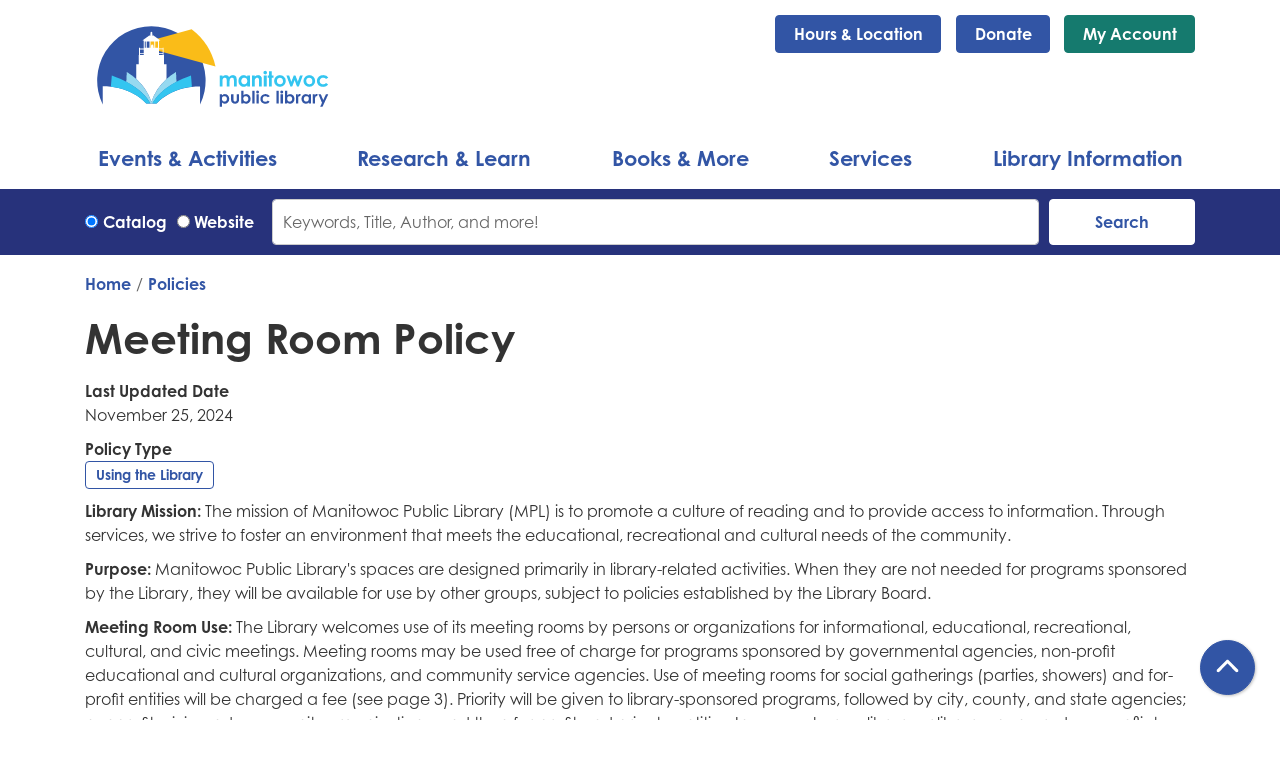

--- FILE ---
content_type: text/html; charset=UTF-8
request_url: https://www.manitowoclibrary.org/policies/meeting-room-policy
body_size: 13314
content:
<!DOCTYPE html>
<html lang="en" dir="ltr">
  <head>
    <meta charset="utf-8" />
<meta name="description" content="Library Mission: The mission of Manitowoc Public Library (MPL) is to promote a culture of reading and to provide access to information. Through services, we strive to foster an environment that meets the educational, recreational and cultural needs of the community.Purpose: Manitowoc Public Library&#039;s spaces are designed primarily in library-related activities. When they are not needed for programs sponsored by the Library, they will be available for use by other groups, subject to policies established by the Library Board." />
<link rel="canonical" href="https://www.manitowoclibrary.org/policies/meeting-room-policy" />
<meta name="Generator" content="Drupal 11 (https://www.drupal.org)" />
<meta name="MobileOptimized" content="width" />
<meta name="HandheldFriendly" content="true" />
<meta name="viewport" content="width=device-width, initial-scale=1.0" />
<link rel="icon" href="/themes/custom/website_theme/assets/favicon/favicon.ico" type="image/vnd.microsoft.icon" />
<link rel="alternate" hreflang="en" href="https://www.manitowoclibrary.org/policies/meeting-room-policy" />

    <title>Meeting Room Policy | Manitowoc Public Library</title>
    <link rel="apple-touch-icon" sizes="180x180" href="/themes/custom/website_theme/assets/favicon/apple-touch-icon.png">
    <link rel="icon" type="image/png" sizes="32x32" href="/themes/custom/website_theme/assets/favicon/favicon-32x32.png">
    <link rel="icon" type="image/png" sizes="16x16" href="/themes/custom/website_theme/assets/favicon/favicon-16x16.png">
    <link rel="manifest" href="/themes/custom/website_theme/assets/favicon/site.webmanifest">
    <link rel="mask-icon" href="/themes/custom/website_theme/assets/favicon/safari-pinned-tab.svg" color="#3255a5">
    <link rel="shortcut icon" href="/themes/custom/website_theme/assets/favicon/favicon.ico">
    <meta name="msapplication-TileColor" content="#00aba9">
    <meta name="msapplication-config" content="/themes/custom/website_theme/assets/favicon/browserconfig.xml">
    <meta name="theme-color" content="#ffffff">
    <meta content="#00aba9" name="msapplication-TileColor">
    <meta content="/themes/custom/website_theme/assets/favicon/browserconfig.xml" name="msapplication-config">
    <meta content="#ffffff" name="theme-color">
    <link rel="stylesheet" media="all" href="/core/misc/components/progress.module.css?t9eihx" />
<link rel="stylesheet" media="all" href="/core/misc/components/ajax-progress.module.css?t9eihx" />
<link rel="stylesheet" media="all" href="/core/modules/system/css/components/align.module.css?t9eihx" />
<link rel="stylesheet" media="all" href="/core/modules/system/css/components/container-inline.module.css?t9eihx" />
<link rel="stylesheet" media="all" href="/core/modules/system/css/components/clearfix.module.css?t9eihx" />
<link rel="stylesheet" media="all" href="/core/modules/system/css/components/hidden.module.css?t9eihx" />
<link rel="stylesheet" media="all" href="/core/modules/system/css/components/js.module.css?t9eihx" />
<link rel="stylesheet" media="all" href="/modules/custom/library_calendar/lc_calendar_theme/css/base.css?t9eihx" />
<link rel="stylesheet" media="all" href="/modules/custom/library_calendar/lc_calendar_theme/css/state.css?t9eihx" />
<link rel="stylesheet" media="all" href="/modules/custom/library_calendar/lc_calendar_theme/css/components/branch-selector.css?t9eihx" />
<link rel="stylesheet" media="all" href="/modules/contrib/office_hours/css/office_hours.css?t9eihx" />
<link rel="stylesheet" media="all" href="/themes/custom/calendar_theme/node_modules/%40fortawesome/fontawesome-free/css/all.min.css?t9eihx" />
<link rel="stylesheet" media="all" href="/themes/custom/website_theme/css/style?t9eihx" />

    
  </head>
  <body class="path-node page-node-type-policy no-js">
        <a href="#main-content" class="visually-hidden focusable skip-link">
      Skip to main content
    </a>
    
      <div class="dialog-off-canvas-main-canvas" data-off-canvas-main-canvas>
    
<header class="header">
      <div class="position-relative">
      <div class="container">
        <div class="row">
                      <div class="col-12 col-lg-3 branding-col">
                <div>
    
<div id="block-website-theme-branding" class="block block-system block-system-branding-block position-relative">
  
    
        
              
    <a class="site-logo" href="/" rel="home">
      <img src="/themes/custom/website_theme/logo.svg" alt="Homepage of Manitowoc Public Library" fetchpriority="high">
    </a>
  </div>

  </div>

            </div>
          
                      <div class="col-12 col-lg-9 header-content-col">
                <div class="header-content-container">
    
<div id="block-website-theme-branchselect" class="block block-lc-branch-select block-lc-branch-select-block position-relative">
  
    
      


    
<div class="lc-branch-select">
    <div class="lc-branch-select__wrapper lc-branch-select__wrapper--single lc-branch-select__wrapper--open">
    <div class="lc-branch-select__content-container">
      
              
                  <button class="button lc-branch-select__collapse" type="button">
            Hours &amp; Location
          </button>
        
        <div class="lc-branch-select__collapsed-wrapper">
                        
          
          <div class="lc-branch-select__content">
            <div>
  
      <h2><a href="/branch/manitowoc-public-library">

            <div class="field-container">Manitowoc Public Library</div>
      </a></h2>
    
  

<div class="lc-branch-select__branch lc-branch-select__branch--86" data-branch="86">
  <div class="lc-branch-select__branch--hidden-region">
    
<div class="block block-layout-builder block-field-blocktaxonomy-termlc-library-branchfield-lc-branch-hours position-relative">
  
    
      

      <div class="field-container">
              <div><div class="office-hours office-hours office-hours-status--closed"><div class="office-hours__item"><span class="office-hours__item-slots">12:00pm-4:00pm</span><span><br /></span></div></div></div>
          </div>
  
  </div>

  </div>
  <div class="lc-branch-selector-content-row">
    <div class="lc-branch-selector-content-col">
      <div>
        
<div class="block block-layout-builder block-field-blocktaxonomy-termlc-library-branchfield-lc-phone-number position-relative">
  
    
      

            <div class="field-container"><a href="tel:9206863000">(920) 686-3000</a></div>
      
  </div>

<div class="block block-layout-builder block-field-blocktaxonomy-termlc-library-branchfield-lc-address position-relative">
  
    
      

            <div class="field-container"><p class="address" translate="no"><span class="address-line1">707 Quay St.</span><br>
<span class="locality">Manitowoc</span>, <span class="administrative-area">WI</span> <span class="postal-code">54220</span><br>
<span class="country">United States</span></p></div>
      
  </div>

<div class="block block-layout-builder block-extra-field-blocktaxonomy-termlc-library-branchmap-link position-relative">
  
    
      <a href="http://maps.google.com/?q=707%20Quay%20St.%2C%2BManitowoc%2C%2BWI%2C%2B54220" target="_blank">View on Google Maps</a>
  </div>

      </div>
    </div>
    <div class="lc-branch-selector-content-col">
      <div>
        
<div class="block block-layout-builder block-field-blocktaxonomy-termlc-library-branchfield-lc-branch-hours position-relative">
  
    
      

      <div class="field-container">
              <div><div class="office-hours office-hours office-hours-status--closed"><div class="office-hours__item"><span class="office-hours__item-label">Sun: </span><span class="office-hours__item-slots">12:00pm-4:00pm</span><span><br /></span></div><div class="office-hours__item"><span class="office-hours__item-label">Mon: </span><span class="office-hours__item-slots">9:00am-8:00pm</span><span><br /></span></div><div class="office-hours__item"><span class="office-hours__item-label">Tue: </span><span class="office-hours__item-slots">9:00am-8:00pm</span><span><br /></span></div><div class="office-hours__item"><span class="office-hours__item-label">Wed: </span><span class="office-hours__item-slots">9:00am-8:00pm</span><span><br /></span></div><div class="office-hours__item"><span class="office-hours__item-label">Thu: </span><span class="office-hours__item-slots">9:00am-8:00pm</span><span><br /></span></div><div class="office-hours__item"><span class="office-hours__item-label">Fri: </span><span class="office-hours__item-slots">9:00am-6:00pm</span><span><br /></span></div><div class="office-hours__item"><span class="office-hours__item-label">Sat: </span><span class="office-hours__item-slots">9:00am-3:00pm</span><span><br /></span></div></div></div>
          </div>
  
  </div>

      </div>
    </div>
  </div>
</div>

</div>

          </div>
        </div>
          </div>
  </div>
</div>

  </div>

<div id="block-headerbuttons" class="block block-block-content block-block-content7b438a45-65d3-484b-a538-d98c8cfaa18c position-relative">
  
    
      

            <div class="field-container"><a class="btn btn-primary btn-header" href="/donate">Donate</a>
<a class="btn btn-secondary btn-header" href="https://mani.ent.sirsi.net/client/mcls/search/patronlogin/https:$002f$002fmani.ent.sirsi.net$002fclient$002fmcls$002fsearch$002faccount$003f">My Account</a></div>
      
  </div>

  </div>

            </div>
                  </div>
      </div>
    </div>
  
      <div class="container">
        <div>
    

<div class="navbar-container">
  <nav id="block-website-theme-main-menu" class="navbar navbar-expand-lg" role="navigation" aria-labelledby="block-website-theme-main-menu-menu">
                      
    <h2 class="visually-hidden" id="block-website-theme-main-menu-menu">Main navigation</h2>
    

    <button class="navbar-toggler" type="button" data-toggle="collapse"
        data-target="#navbarSupportedContent"
        aria-controls="navbarSupportedContent" aria-expanded="false"
        aria-label="Toggle navigation">
      <i class="fas fa-bars"></i>

      <span class="visually-hidden">
        Toggle Navigation      </span>
    </button>

    <div class="collapse navbar-collapse" id="navbarSupportedContent">
              


  
            <ul class="nav navbar-nav" role="menu">
    
          
                    
      
      <li class="nav-item dropdown" role="none">
        
        
                          
        <span class="nav-link nav-level-0 has-children" data-nav-level="0" role="menuitem" aria-expanded="false" aria-haspopup="true" aria-controls="dropdown-events-activities" data-dropdown="dropdown-events-activities" tabindex="0">Events &amp; Activities</span>

                  <button class="btn d-lg-none" type="button">
            <i class="fas fa-chevron-down" role="presentation"></i>
            <span class="visually-hidden">Open Menu</span>
          </button>

            
      
          <div class="mega-menu-container">
          <ul class="dropdown-menu" id="dropdown-events-activities" role="menu">
    
          
      
                    
      <li class="nav-item menu-action menu-action-fas fa-calendar-alt" role="none">
        
        
        
        <a href="/events" class="menu-action menu-action-fas fa-calendar-alt nav-link nav-level-1" data-nav-level="1" role="menuitem" data-drupal-link-system-path="events">Calendar</a>

              </li>
          
                    
      
      <li class="nav-item dropdown" role="none">
        
        
                          
        <span class="nav-link nav-level-1 has-children" data-nav-level="1" role="menuitem" aria-expanded="false" aria-haspopup="true" aria-controls="dropdown-by-age" data-dropdown="dropdown-by-age" tabindex="0">By Age</span>

                  <button class="btn d-lg-none" type="button">
            <i class="fas fa-chevron-down" role="presentation"></i>
            <span class="visually-hidden">Open Menu</span>
          </button>

            
      
          <ul class="dropdown-menu" id="dropdown-by-age" role="menu">
    
          
      
      
      <li class="nav-item" role="none">
        
        
        
        <a href="/events/month?age_groups%5B63%5D=63&amp;age_groups%5B93%5D=93&amp;age_groups%5B64%5D=64" class="nav-link nav-level-2" data-nav-level="2" role="menuitem" data-drupal-link-query="{&quot;age_groups&quot;:{&quot;63&quot;:&quot;63&quot;,&quot;93&quot;:&quot;93&quot;,&quot;64&quot;:&quot;64&quot;}}" data-drupal-link-system-path="events/month">Kids</a>

              </li>
          
      
      
      <li class="nav-item" role="none">
        
        
        
        <a href="/events/month?age_groups%5B65%5D=65" class="nav-link nav-level-2" data-nav-level="2" role="menuitem" data-drupal-link-query="{&quot;age_groups&quot;:{&quot;65&quot;:&quot;65&quot;}}" data-drupal-link-system-path="events/month">Teens</a>

              </li>
          
      
      
      <li class="nav-item" role="none">
        
        
        
        <a href="/events/month?age_groups%5B66%5D=66" class="nav-link nav-level-2" data-nav-level="2" role="menuitem" data-drupal-link-query="{&quot;age_groups&quot;:{&quot;66&quot;:&quot;66&quot;}}" data-drupal-link-system-path="events/month">Adults</a>

              </li>
        </ul>

      
              </li>
          
                    
      
      <li class="nav-item dropdown" role="none">
        
        
                          
        <span class="nav-link nav-level-1 has-children" data-nav-level="1" role="menuitem" aria-expanded="false" aria-haspopup="true" aria-controls="dropdown-popular" data-dropdown="dropdown-popular" tabindex="0">Popular</span>

                  <button class="btn d-lg-none" type="button">
            <i class="fas fa-chevron-down" role="presentation"></i>
            <span class="visually-hidden">Open Menu</span>
          </button>

            
      
          <ul class="dropdown-menu" id="dropdown-popular" role="menu">
    
          
      
      
      <li class="nav-item" role="none">
        
        
        
        <a href="https://www.manitowoclibrary.org/sites/default/files/2025-10/DecJanFeb%202026%20Single%20Pages.pdf" class="nav-link nav-level-2" data-nav-level="2" role="menuitem">December-January-February Event Guide (Printable)</a>

              </li>
          
      
      
      <li class="nav-item" role="none">
        
        
        
        <a href="/events/great-decisions" class="nav-link nav-level-2" data-nav-level="2" role="menuitem" data-drupal-link-system-path="node/372">Great Decisions 2026</a>

              </li>
          
      
      
      <li class="nav-item" role="none">
        
        
        
        <a href="/events/month?program_types%5B6%5D=6" class="nav-link nav-level-2" data-nav-level="2" role="menuitem" data-drupal-link-query="{&quot;program_types&quot;:{&quot;6&quot;:&quot;6&quot;}}" data-drupal-link-system-path="events/month">Storytimes</a>

              </li>
          
      
      
      <li class="nav-item" role="none">
        
        
        
        <a href="/events/family-activity-night" class="nav-link nav-level-2" data-nav-level="2" role="menuitem" data-drupal-link-system-path="node/371">Family Activity Night</a>

              </li>
          
      
      
      <li class="nav-item" role="none">
        
        
        
        <a href="https://www.manitowoclibrary.org/events/month?keywords=idea%20box" title="Idea Box Equipment Badging Sessions" class="nav-link nav-level-2" data-nav-level="2" role="menuitem">Idea Box Badging Sessions</a>

              </li>
        </ul>

      
              </li>
          
                    
      
      <li class="nav-item dropdown" role="none">
        
        
                          
        <span class="nav-link nav-level-1 has-children" data-nav-level="1" role="menuitem" aria-expanded="false" aria-haspopup="true" aria-controls="dropdown-reading-challenges" data-dropdown="dropdown-reading-challenges" tabindex="0">Reading Challenges</span>

                  <button class="btn d-lg-none" type="button">
            <i class="fas fa-chevron-down" role="presentation"></i>
            <span class="visually-hidden">Open Menu</span>
          </button>

            
      
          <ul class="dropdown-menu" id="dropdown-reading-challenges" role="menu">
    
          
      
      
      <li class="nav-item" role="none">
        
        
        
        <a href="/events/1000-books" class="nav-link nav-level-2" data-nav-level="2" role="menuitem" data-drupal-link-system-path="node/374">1,000 Books Before Kindergarten</a>

              </li>
          
      
      
      <li class="nav-item" role="none">
        
        
        
        <a href="https://www.manitowoclibrary.org/event/2026-winter-reading-program-warm-good-book-25890" class="nav-link nav-level-2" data-nav-level="2" role="menuitem">Winter Reading Program</a>

              </li>
        </ul>

      
              </li>
        </ul>

          </div>
      
              </li>
          
                    
      
      <li class="nav-item dropdown" role="none">
        
        
                          
        <span class="nav-link nav-level-0 has-children" data-nav-level="0" role="menuitem" aria-expanded="false" aria-haspopup="true" aria-controls="dropdown-research-learn" data-dropdown="dropdown-research-learn" tabindex="0">Research &amp; Learn</span>

                  <button class="btn d-lg-none" type="button">
            <i class="fas fa-chevron-down" role="presentation"></i>
            <span class="visually-hidden">Open Menu</span>
          </button>

            
      
          <div class="mega-menu-container">
          <ul class="dropdown-menu" id="dropdown-research-learn" role="menu">
    
          
      
                    
      <li class="nav-item menu-action menu-action-fas fa-laptop" role="none">
        
        
        
        <a href="/resources" class="menu-action menu-action-fas fa-laptop nav-link nav-level-1" data-nav-level="1" role="menuitem" data-drupal-link-system-path="node/703">All Resources</a>

              </li>
          
                    
      
      <li class="nav-item dropdown" role="none">
        
        
                          
        <span class="nav-link nav-level-1 has-children" data-nav-level="1" role="menuitem" aria-expanded="false" aria-haspopup="true" aria-controls="dropdown-by-type" data-dropdown="dropdown-by-type" tabindex="0">By Type</span>

                  <button class="btn d-lg-none" type="button">
            <i class="fas fa-chevron-down" role="presentation"></i>
            <span class="visually-hidden">Open Menu</span>
          </button>

            
      
          <ul class="dropdown-menu" id="dropdown-by-type" role="menu">
    
          
      
      
      <li class="nav-item" role="none">
        
        
        
        <a href="/resources/premium-online-resources" class="nav-link nav-level-2" data-nav-level="2" role="menuitem" data-drupal-link-system-path="resources/premium-online-resources">Premium Online Resources</a>

              </li>
          
      
      
      <li class="nav-item" role="none">
        
        
        
        <a href="/resources/ebooks" class="nav-link nav-level-2" data-nav-level="2" role="menuitem" data-drupal-link-system-path="resources/ebooks">eBooks &amp; More</a>

              </li>
          
      
      
      <li class="nav-item" role="none">
        
        
        
        <a href="/resources/community" class="nav-link nav-level-2" data-nav-level="2" role="menuitem" data-drupal-link-system-path="resources/community">Community Resources</a>

              </li>
        </ul>

      
              </li>
          
                    
      
      <li class="nav-item dropdown" role="none">
        
        
                          
        <span class="nav-link nav-level-1 has-children" data-nav-level="1" role="menuitem" aria-expanded="false" aria-haspopup="true" aria-controls="dropdown-by-topic" data-dropdown="dropdown-by-topic" tabindex="0">By Topic</span>

                  <button class="btn d-lg-none" type="button">
            <i class="fas fa-chevron-down" role="presentation"></i>
            <span class="visually-hidden">Open Menu</span>
          </button>

            
      
          <ul class="dropdown-menu" id="dropdown-by-topic" role="menu">
    
          
      
      
      <li class="nav-item" role="none">
        
        
        
        <a href="/resources/premium-online-resources?field_db_type_target_id%5B198%5D=198&amp;field_db_type_target_id%5B199%5D=199" class="nav-link nav-level-2" data-nav-level="2" role="menuitem" data-drupal-link-query="{&quot;field_db_type_target_id&quot;:{&quot;198&quot;:&quot;198&quot;,&quot;199&quot;:&quot;199&quot;}}" data-drupal-link-system-path="resources/premium-online-resources">Business &amp; Consumer</a>

              </li>
          
      
      
      <li class="nav-item" role="none">
        
        
        
        <a href="/resources/genealogy-local-history" class="nav-link nav-level-2" data-nav-level="2" role="menuitem" data-drupal-link-system-path="node/378">Genealogy &amp; Local History</a>

              </li>
          
      
      
      <li class="nav-item" role="none">
        
        
        
        <a href="/resources/premium-online-resources?field_db_type_target_id%5B201%5D=201" class="nav-link nav-level-2" data-nav-level="2" role="menuitem" data-drupal-link-query="{&quot;field_db_type_target_id&quot;:{&quot;201&quot;:&quot;201&quot;}}" data-drupal-link-system-path="resources/premium-online-resources">Homework Help</a>

              </li>
        </ul>

      
              </li>
        </ul>

          </div>
      
              </li>
          
                    
      
      <li class="nav-item dropdown" role="none">
        
        
                          
        <span class="nav-link nav-level-0 has-children" data-nav-level="0" role="menuitem" aria-expanded="false" aria-haspopup="true" aria-controls="dropdown-books-more" data-dropdown="dropdown-books-more" tabindex="0">Books &amp; More</span>

                  <button class="btn d-lg-none" type="button">
            <i class="fas fa-chevron-down" role="presentation"></i>
            <span class="visually-hidden">Open Menu</span>
          </button>

            
      
          <div class="mega-menu-container">
          <ul class="dropdown-menu" id="dropdown-books-more" role="menu">
    
          
      
                    
      <li class="nav-item menu-action menu-action-fas fa-search" role="none">
        
        
        
        <a href="https://mani.ent.sirsi.net/client/en_US/mcls/search/results?ln=en_US&amp;q=" class="menu-action menu-action-fas fa-search nav-link nav-level-1" data-nav-level="1" role="menuitem">Search Catalog</a>

              </li>
          
                    
      
      <li class="nav-item dropdown" role="none">
        
        
                          
        <span class="nav-link nav-level-1 has-children" data-nav-level="1" role="menuitem" aria-expanded="false" aria-haspopup="true" aria-controls="dropdown-find-a-good-book" data-dropdown="dropdown-find-a-good-book" tabindex="0">Find a Good Book</span>

                  <button class="btn d-lg-none" type="button">
            <i class="fas fa-chevron-down" role="presentation"></i>
            <span class="visually-hidden">Open Menu</span>
          </button>

            
      
          <ul class="dropdown-menu" id="dropdown-find-a-good-book" role="menu">
    
          
      
      
      <li class="nav-item" role="none">
        
        
        
        <a href="https://mani.ent.sirsi.net/client/en_US/mcls/search/results?qu=onorderbk&amp;rw=12&amp;isd=true" class="nav-link nav-level-2" data-nav-level="2" role="menuitem">New Books</a>

              </li>
          
      
      
      <li class="nav-item" role="none">
        
        
        
        <a href="https://mani.ent.sirsi.net/client/en_US/mcls/search/results?qu=onorder&amp;rw=12&amp;lm=MOVIE&amp;isd=true" class="nav-link nav-level-2" data-nav-level="2" role="menuitem">New Movies</a>

              </li>
          
      
      
      <li class="nav-item" role="none">
        
        
        
        <a href="/resources/premium-online-resources?field_db_type_target_id%5B206%5D=206" class="nav-link nav-level-2" data-nav-level="2" role="menuitem" data-drupal-link-query="{&quot;field_db_type_target_id&quot;:{&quot;206&quot;:&quot;206&quot;}}" data-drupal-link-system-path="resources/premium-online-resources">Download eBooks</a>

              </li>
          
      
      
      <li class="nav-item" role="none">
        
        
        
        <a href="/staff-picks" class="nav-link nav-level-2" data-nav-level="2" role="menuitem" data-drupal-link-system-path="staff-picks">Staff Picks</a>

              </li>
          
      
      
      <li class="nav-item" role="none">
        
        
        
        <a href="/book-discussion-kits" class="nav-link nav-level-2" data-nav-level="2" role="menuitem" data-drupal-link-system-path="node/380">Book Discussion Kits</a>

              </li>
          
      
      
      <li class="nav-item" role="none">
        
        
        
        <a href="https://docs.google.com/forms/d/e/1FAIpQLSddduFrbLB2dVsuStc3XNLzu2VN_JHdcPy5qoV2mnakxIXFJQ/viewform" class="nav-link nav-level-2" data-nav-level="2" role="menuitem">Materials Request Form</a>

              </li>
        </ul>

      
              </li>
          
                    
      
      <li class="nav-item dropdown" role="none">
        
        
                          
        <span class="nav-link nav-level-1 has-children" data-nav-level="1" role="menuitem" aria-expanded="false" aria-haspopup="true" aria-controls="dropdown-special-collections" data-dropdown="dropdown-special-collections" tabindex="0">Special Collections</span>

                  <button class="btn d-lg-none" type="button">
            <i class="fas fa-chevron-down" role="presentation"></i>
            <span class="visually-hidden">Open Menu</span>
          </button>

            
      
          <ul class="dropdown-menu" id="dropdown-special-collections" role="menu">
    
          
      
      
      <li class="nav-item" role="none">
        
        
        
        <a href="/special-collections/adventure-pass" class="nav-link nav-level-2" data-nav-level="2" role="menuitem" data-drupal-link-system-path="node/151">Adventure Pass</a>

              </li>
          
      
      
      <li class="nav-item" role="none">
        
        
        
        <a href="/special-collections/toy-library" class="nav-link nav-level-2" data-nav-level="2" role="menuitem" data-drupal-link-system-path="node/381">Toy Library</a>

              </li>
          
      
      
      <li class="nav-item" role="none">
        
        
        
        <a href="/special-collections/cake-pans" class="nav-link nav-level-2" data-nav-level="2" role="menuitem" data-drupal-link-system-path="node/382">Cake Pans</a>

              </li>
          
      
      
      <li class="nav-item" role="none">
        
        
        
        <a href="/seedlibrary" class="nav-link nav-level-2" data-nav-level="2" role="menuitem" data-drupal-link-system-path="node/7154">Seed Library</a>

              </li>
          
      
      
      <li class="nav-item" role="none">
        
        
        
        <a href="/special-collections?field_eg_category_target_id%5B209%5D=209" class="nav-link nav-level-2" data-nav-level="2" role="menuitem" data-drupal-link-query="{&quot;field_eg_category_target_id&quot;:{&quot;209&quot;:&quot;209&quot;}}" data-drupal-link-system-path="special-collections">Technology to Borrow</a>

              </li>
          
      
      
      <li class="nav-item" role="none">
        
        
        
        <a href="/special-collections?field_eg_category_target_id%5B214%5D=214" class="nav-link nav-level-2" data-nav-level="2" role="menuitem" data-drupal-link-query="{&quot;field_eg_category_target_id&quot;:{&quot;214&quot;:&quot;214&quot;}}" data-drupal-link-system-path="special-collections">Technology to Use in the Library</a>

              </li>
          
      
      
      <li class="nav-item" role="none">
        
        
        
        <a href="/special-collections" class="nav-link nav-level-2" data-nav-level="2" role="menuitem" data-drupal-link-system-path="special-collections">See All</a>

              </li>
        </ul>

      
              </li>
        </ul>

          </div>
      
              </li>
          
                    
      
      <li class="nav-item dropdown" role="none">
        
        
                          
        <span class="nav-link nav-level-0 has-children" data-nav-level="0" role="menuitem" aria-expanded="false" aria-haspopup="true" aria-controls="dropdown-services" data-dropdown="dropdown-services" tabindex="0">Services</span>

                  <button class="btn d-lg-none" type="button">
            <i class="fas fa-chevron-down" role="presentation"></i>
            <span class="visually-hidden">Open Menu</span>
          </button>

            
      
          <div class="mega-menu-container">
          <ul class="dropdown-menu" id="dropdown-services" role="menu">
    
          
      
                    
      <li class="nav-item menu-action menu-action-fas fa-map-signs" role="none">
        
        
        
        <a href="/services" class="menu-action menu-action-fas fa-map-signs nav-link nav-level-1" data-nav-level="1" role="menuitem" data-drupal-link-system-path="node/383">All Services</a>

              </li>
          
                    
      
      <li class="nav-item dropdown" role="none">
        
        
                          
        <span class="nav-link nav-level-1 has-children" data-nav-level="1" role="menuitem" aria-expanded="false" aria-haspopup="true" aria-controls="dropdown-for" data-dropdown="dropdown-for" tabindex="0">For</span>

                  <button class="btn d-lg-none" type="button">
            <i class="fas fa-chevron-down" role="presentation"></i>
            <span class="visually-hidden">Open Menu</span>
          </button>

            
      
          <ul class="dropdown-menu" id="dropdown-for" role="menu">
    
          
      
      
      <li class="nav-item" role="none">
        
        
        
        <a href="/services/kids" class="nav-link nav-level-2" data-nav-level="2" role="menuitem" data-drupal-link-system-path="node/384">Kids</a>

              </li>
          
      
      
      <li class="nav-item" role="none">
        
        
        
        <a href="/services/teens" class="nav-link nav-level-2" data-nav-level="2" role="menuitem" data-drupal-link-system-path="node/393">Teens</a>

              </li>
          
      
      
      <li class="nav-item" role="none">
        
        
        
        <a href="/services/adults" class="nav-link nav-level-2" data-nav-level="2" role="menuitem" data-drupal-link-system-path="node/397">Adults</a>

              </li>
          
      
      
      <li class="nav-item" role="none">
        
        
        
        <a href="/services/teachers" class="nav-link nav-level-2" data-nav-level="2" role="menuitem" data-drupal-link-system-path="node/398">Teachers</a>

              </li>
          
      
      
      <li class="nav-item" role="none">
        
        
        
        <a href="/services/notary" class="nav-link nav-level-2" data-nav-level="2" role="menuitem" data-drupal-link-system-path="node/425">Notary</a>

              </li>
          
      
      
      <li class="nav-item" role="none">
        
        
        
        <a href="/services/outreach/homebound" class="nav-link nav-level-2" data-nav-level="2" role="menuitem" data-drupal-link-system-path="node/421">Homebound</a>

              </li>
        </ul>

      
              </li>
          
                    
      
      <li class="nav-item dropdown" role="none">
        
        
                          
        <span class="nav-link nav-level-1 has-children" data-nav-level="1" role="menuitem" aria-expanded="false" aria-haspopup="true" aria-controls="dropdown-popular--2" data-dropdown="dropdown-popular--2" tabindex="0">Popular</span>

                  <button class="btn d-lg-none" type="button">
            <i class="fas fa-chevron-down" role="presentation"></i>
            <span class="visually-hidden">Open Menu</span>
          </button>

            
      
          <ul class="dropdown-menu" id="dropdown-popular--2" role="menu">
    
          
      
      
      <li class="nav-item" role="none">
        
        
        
        <a href="/reserve-room" class="nav-link nav-level-2" data-nav-level="2" role="menuitem" data-drupal-link-system-path="node/2">Meeting &amp; Study Rooms</a>

              </li>
          
      
      
      <li class="nav-item" role="none">
        
        
        
        <a href="/services/print-copy-scan-fax" class="nav-link nav-level-2" data-nav-level="2" role="menuitem" data-drupal-link-system-path="node/424">Print, Copy, Scan &amp; Fax</a>

              </li>
          
      
      
      <li class="nav-item" role="none">
        
        
        
        <a href="/services/wi-fi-public-pcs" class="nav-link nav-level-2" data-nav-level="2" role="menuitem" data-drupal-link-system-path="node/422">Wi-Fi and Public PCs</a>

              </li>
          
      
      
      <li class="nav-item" role="none">
        
        
        
        <a href="/services/idea-box-makerspace" class="nav-link nav-level-2" data-nav-level="2" role="menuitem" data-drupal-link-system-path="node/423">Idea Box Makerspace</a>

              </li>
          
      
      
      <li class="nav-item" role="none">
        
        
        
        <a href="/services/outreach" class="nav-link nav-level-2" data-nav-level="2" role="menuitem" data-drupal-link-system-path="node/400">Outreach</a>

              </li>
          
      
      
      <li class="nav-item" role="none">
        
        
        
        <a href="/services/outreach/one-to-one-adult-literacy" class="nav-link nav-level-2" data-nav-level="2" role="menuitem" data-drupal-link-system-path="node/420">One-to-One Literacy</a>

              </li>
          
      
      
      <li class="nav-item" role="none">
        
        
        
        <a href="/services/test-proctoring" class="nav-link nav-level-2" data-nav-level="2" role="menuitem" data-drupal-link-system-path="node/426">Test Proctoring</a>

              </li>
        </ul>

      
              </li>
        </ul>

          </div>
      
              </li>
          
                    
      
      <li class="nav-item dropdown" role="none">
        
        
                          
        <span class="nav-link nav-level-0 has-children" data-nav-level="0" role="menuitem" aria-expanded="false" aria-haspopup="true" aria-controls="dropdown-library-information" data-dropdown="dropdown-library-information" tabindex="0">Library Information</span>

                  <button class="btn d-lg-none" type="button">
            <i class="fas fa-chevron-down" role="presentation"></i>
            <span class="visually-hidden">Open Menu</span>
          </button>

            
      
          <div class="mega-menu-container">
          <ul class="dropdown-menu" id="dropdown-library-information" role="menu">
    
          
      
                    
      <li class="nav-item menu-action menu-action-fas fa-question-circle" role="none">
        
        
        
        <a href="/faq" class="menu-action menu-action-fas fa-question-circle nav-link nav-level-1" title="FAQ" data-nav-level="1" role="menuitem" data-drupal-link-system-path="node/428">FAQ</a>

              </li>
          
                    
      
      <li class="nav-item dropdown" role="none">
        
        
                          
        <span class="nav-link nav-level-1 has-children" data-nav-level="1" role="menuitem" aria-expanded="false" aria-haspopup="true" aria-controls="dropdown-using-the-library" data-dropdown="dropdown-using-the-library" tabindex="0">Using the Library</span>

                  <button class="btn d-lg-none" type="button">
            <i class="fas fa-chevron-down" role="presentation"></i>
            <span class="visually-hidden">Open Menu</span>
          </button>

            
      
          <ul class="dropdown-menu" id="dropdown-using-the-library" role="menu">
    
          
      
      
      <li class="nav-item" role="none">
        
        
        
        <a href="/hours-location" class="nav-link nav-level-2" data-nav-level="2" role="menuitem" data-drupal-link-system-path="node/429">Hours &amp; Location</a>

              </li>
          
      
      
      <li class="nav-item" role="none">
        
        
        
        <a href="/checkout-policies" class="nav-link nav-level-2" data-nav-level="2" role="menuitem" data-drupal-link-system-path="node/450">Checkout Guidelines</a>

              </li>
          
      
      
      <li class="nav-item" role="none">
        
        
        
        <a href="/returns-book-drops" class="nav-link nav-level-2" data-nav-level="2" role="menuitem" data-drupal-link-system-path="node/432">Returns &amp; Book Drops</a>

              </li>
          
      
      
      <li class="nav-item" role="none">
        
        
        
        <a href="/policies" class="nav-link nav-level-2" data-nav-level="2" role="menuitem" data-drupal-link-system-path="policies">Policies</a>

              </li>
          
      
      
      <li class="nav-item" role="none">
        
        
        
        <a href="/accessibility" class="nav-link nav-level-2" data-nav-level="2" role="menuitem" data-drupal-link-system-path="node/434">Accessibility</a>

              </li>
          
      
      
      <li class="nav-item" role="none">
        
        
        
        <a href="/fee-schedule" class="nav-link nav-level-2" data-nav-level="2" role="menuitem" data-drupal-link-system-path="node/28459">Fee Schedule</a>

              </li>
        </ul>

      
              </li>
          
                    
      
      <li class="nav-item dropdown" role="none">
        
        
                          
        <span class="nav-link nav-level-1 has-children" data-nav-level="1" role="menuitem" aria-expanded="false" aria-haspopup="true" aria-controls="dropdown-about-us" data-dropdown="dropdown-about-us" tabindex="0">About Us</span>

                  <button class="btn d-lg-none" type="button">
            <i class="fas fa-chevron-down" role="presentation"></i>
            <span class="visually-hidden">Open Menu</span>
          </button>

            
      
          <ul class="dropdown-menu" id="dropdown-about-us" role="menu">
    
          
      
      
      <li class="nav-item" role="none">
        
        
        
        <a href="/library-board" class="nav-link nav-level-2" data-nav-level="2" role="menuitem" data-drupal-link-system-path="node/436">Library Board</a>

              </li>
          
      
      
      <li class="nav-item" role="none">
        
        
        
        <a href="/management-team" class="nav-link nav-level-2" data-nav-level="2" role="menuitem" data-drupal-link-system-path="node/437">Management Team</a>

              </li>
          
      
      
      <li class="nav-item" role="none">
        
        
        
        <a href="/mission-history" class="nav-link nav-level-2" data-nav-level="2" role="menuitem" data-drupal-link-system-path="node/435">Mission &amp; History</a>

              </li>
          
      
      
      <li class="nav-item" role="none">
        
        
        
        <a href="/reports" class="nav-link nav-level-2" data-nav-level="2" role="menuitem" data-drupal-link-system-path="node/438">Reports &amp; Strategic Planning</a>

              </li>
          
      
      
      <li class="nav-item" role="none">
        
        
        
        <a href="/jobs-internships" class="nav-link nav-level-2" data-nav-level="2" role="menuitem" data-drupal-link-system-path="node/439">Jobs &amp; Internships</a>

              </li>
          
      
      
      <li class="nav-item" role="none">
        
        
        
        <a href="/library-news" class="nav-link nav-level-2" data-nav-level="2" role="menuitem" data-drupal-link-system-path="library-news">Library News</a>

              </li>
          
      
      
      <li class="nav-item" role="none">
        
        
        
        <a href="/gallery" class="nav-link nav-level-2" data-nav-level="2" role="menuitem" data-drupal-link-system-path="gallery">Photos &amp; Art</a>

              </li>
        </ul>

      
              </li>
          
                    
      
      <li class="nav-item dropdown" role="none">
        
        
                          
        <span class="nav-link nav-level-1 has-children" data-nav-level="1" role="menuitem" aria-expanded="false" aria-haspopup="true" aria-controls="dropdown-support-us" data-dropdown="dropdown-support-us" tabindex="0">Support Us</span>

                  <button class="btn d-lg-none" type="button">
            <i class="fas fa-chevron-down" role="presentation"></i>
            <span class="visually-hidden">Open Menu</span>
          </button>

            
      
          <ul class="dropdown-menu" id="dropdown-support-us" role="menu">
    
          
      
      
      <li class="nav-item" role="none">
        
        
        
        <a href="/donate" class="nav-link nav-level-2" data-nav-level="2" role="menuitem" data-drupal-link-system-path="node/441">Donate Financially</a>

              </li>
          
      
      
      <li class="nav-item" role="none">
        
        
        
        <a href="/donate-books" class="nav-link nav-level-2" data-nav-level="2" role="menuitem" data-drupal-link-system-path="node/442">Donate Used Books</a>

              </li>
          
      
      
      <li class="nav-item" role="none">
        
        
        
        <a href="/memorial-honor-donations" class="nav-link nav-level-2" data-nav-level="2" role="menuitem" data-drupal-link-system-path="node/443">Memorial &amp; Gift Donations</a>

              </li>
          
      
      
      <li class="nav-item" role="none">
        
        
        
        <a href="/volunteer" class="nav-link nav-level-2" data-nav-level="2" role="menuitem" data-drupal-link-system-path="node/444">Volunteering</a>

              </li>
          
      
      
      <li class="nav-item" role="none">
        
        
        
        <a href="/library-foundation" class="nav-link nav-level-2" data-nav-level="2" role="menuitem" data-drupal-link-system-path="node/445">Library Foundation</a>

              </li>
          
      
      
      <li class="nav-item" role="none">
        
        
        
        <a href="/friends" class="nav-link nav-level-2" data-nav-level="2" role="menuitem" data-drupal-link-system-path="node/446">Friends of the Library</a>

              </li>
        </ul>

      
              </li>
        </ul>

          </div>
      
              </li>
        </ul>

      


          </div>
  </nav>
</div>

  </div>

    </div>
  
      <div class="search-region">
        <div>
    <div id="block-searchblock">
  <div class="lm-search-container">
    <div class="container">
      <div class="form-row">
        <div class="search-col col-lg-3 col-xl-2">
          <div class="lm-search-toggle-container">
<div class="form-check">
  <input type="radio" id="catalog-toggle" name="search-switcher"
    class="form-check-input" data-search="lm-search-catalog" checked>
  <label class="form-check-label" for="catalog-toggle">
    Catalog  </label>
</div>
<div class="form-check">
  <input type="radio" id="database-toggle" name="search-switcher"
    class="form-check-input" data-search="lm-search-database" >
  <label class="form-check-label" for="database-toggle">
    Website  </label>
</div>
</div>
        </div>
        <div class="search-col col-lg-9 col-xl-10 mt-3 m-lg-0">
          <div id="lm-search-catalog" class="lm-search-block lm-search-catalog collapse show">
<div id="catalog-search" class="catalog-search">
  <form action="https://mani.ent.sirsi.net/client/en_US/mcls/search/results" method="GET" class="search" target="_blank">
    <div class="form-row">
      <div class="col-9 col-lg-10">
        <input class="form-control h-100 lm-catalog-search-input" name="q"
          type="text" placeholder="Keywords, Title, Author, and more!">
      </div>
      <div class="col-3 col-lg-2">
        <button type="submit" class="btn btn-white text-primary btn-block">
          Search
        </button>
      </div>
    </div>
  </form>
</div>
</div>
          <div id="lm-search-database" class="lm-search-block lm-search-database collapse">
  <div id="database-search" class="database-search">
    <form class="views-exposed-form" data-drupal-selector="views-exposed-form-website-search-page" action="/website-search" method="get" id="views-exposed-form-website-search-page" accept-charset="UTF-8">
  <div class="js-form-item form-group js-form-type-textfield form-item-keywords js-form-item-keywords">
      <label for="edit-keywords">Keywords</label>
        
<input placeholder="Search for information on this site" data-drupal-selector="edit-keywords" type="text" id="edit-keywords" name="keywords" value="" size="30" maxlength="128" class="form-text form-control" />

        </div>
<div data-drupal-selector="edit-actions" class="form-actions js-form-wrapper form-wrapper" id="edit-actions">
<input data-drupal-selector="edit-submit-website-search" type="submit" id="edit-submit-website-search" value="Search" class="button js-form-submit form-submit btn-submit button--primary" />
</div>


</form>

  </div>
</div>
        </div>
      </div>
    </div>
  </div>
</div>

  </div>

    </div>
  </header>

<div class="full-width-region">
  
</div>

<div class="content-background">
  <main role="main" class="main-container container">
    <a id="main-content" tabindex="-1"></a>

      <div>
    <div data-drupal-messages-fallback class="hidden"></div>

<div id="block-website-theme-breadcrumbs" class="block block-system block-system-breadcrumb-block position-relative">
  
    
        <nav role="navigation" aria-label="Breadcrumb">
    <ol class="breadcrumb">
          <li class="breadcrumb-item">
        <a href="/">Home</a>
      </li>
          <li class="breadcrumb-item">
        <a href="/policies">Policies</a>
      </li>
        </ol>
  </nav>

  </div>

<div id="block-website-theme-page-title" class="block block-core block-page-title-block position-relative">
  
    
      
  <h1 class="mb-4">
<span>Meeting Room Policy</span>
</h1>


  </div>

<div id="block-website-theme-content" class="block block-system block-system-main-block position-relative">
  
    
      <article>
  
    

  <div>
    

  <div class="field-container">
    <div class="field-label">Last Updated Date</div>
              <div><time datetime="2024-11-25T12:00:00Z">November 25, 2024</time>
</div>
          </div>


  <div class="field-container">
    <div class="field-label">Policy Type</div>
          <div>
              <div class="d-inline"><a href="/policies?field_policy_type_target_id%5B220%5D=220" class="btn btn-outline-primary btn-sm">Using the Library</a></div>
              </div>
      </div>


            <div class="field-container"><p><strong>Library Mission:</strong> The mission of Manitowoc Public Library (MPL) is to promote a culture of reading and to provide access to information. Through services, we strive to foster an environment that meets the educational, recreational and cultural needs of the community.</p><p><strong>Purpose:</strong> Manitowoc Public Library's spaces are designed primarily in library-related activities. When they are not needed for programs sponsored by the Library, they will be available for use by other groups, subject to policies established by the Library Board.</p><p><strong>Meeting Room Use: </strong>The Library welcomes use of its meeting rooms by persons or organizations for informational, educational, recreational, cultural, and civic meetings. Meeting rooms may be used free of charge for programs sponsored by governmental agencies, non-profit educational and cultural organizations, and community service agencies. Use of meeting rooms for social gatherings (parties, showers) and for-profit entities will be charged a fee (see page 3). Priority will be given to library-sponsored programs, followed by city, county, and state agencies; nonprofit, civic and community organizations; and then for-profit and private entities. In cases where a library or library-sponsored use conflicts with an earlier booking, the non-library booking may be cancelled or rescheduled. The Library will make every effort to avoid these conflicts; however, time-sensitive opportunities may present themselves and the Library is obligated to pursue them to fulfill its primary mission. Scheduling of a meeting in the Library does not in any way constitute an endorsement of the group or organization by the Library.</p><p><strong>Recurring Meetings</strong></p><p>Outside of use for library and library-sponsored functions, meeting rooms should be made available to the widest possible use of the community so long as this outside use does not interfere with the normal functions of the Library.</p><ul><li>If the meeting room is needed by the Library for meetings or special programs, the group using the room on a recurring basis will be contacted and asked to meet in another location.</li><li>The Library reserves the right to refuse meeting room bookings for groups whose recurring use of a room monopolizes that space and interferes with the ability of other groups to meet.</li></ul><p><strong>Room Use Guidelines</strong></p><p>The Library reserves the right to restrict or revoke access to our meeting rooms for any entity, group, or person that fails to adhere to theses established guidelines. Compliance with these guidelines is essential to ensure the safety, functionality, and integrity of the facilities for all users. Non-compliance may result in the denial of future use privileges without prior notice and at the sole discretion of MPL.</p><p><strong>General:</strong></p><ul><li>All meeting room users and activity participants must follow the Library’s <a href="/policies/code-conduct">Code of Conduct</a>. &nbsp;</li><li>Meetings or programs which would interfere with the functions of the Library or of patrons using the Library will not be permitted.&nbsp; Meetings or programs which are approved, but which prove disruptive to Library operations, shall immediately cease those actions upon notification to do so by Library staff.</li><li>No person's right to attend a public meeting will be denied or abridged because of origin, age, race, sex, background, views, sexual orientation, disability, membership or lack of membership in an organization or group, or for any other reason. &nbsp;</li><li>Non-library sponsored events taking place in meeting rooms may not involve sale of items (with exceptions approved by Library Management), admission charges, fundraising activities, or solicitation of donations.</li><li>Non-library sponsored events must state this disclaimer in all public advertising: “This event is not sponsored by Manitowoc Public Library.”</li><li>A group or individual may only reserve rooms for a maximum of three months in advance.</li><li>Meeting rooms will not be booked for attendance of fewer than three people.</li><li>Occupants may not exceed the stated occupancy for the room and must comply with the capacity for the designated room setup.</li><li>Meetings of individuals under 18 years of age must have an adult sponsor present and remain present throughout the length of the program or activity.</li><li>Repeated cancellation may result in suspension of meeting room privileges.</li><li>Approval of events not included here will be determined by the Library Director, or designee, who is authorized to establish reasonable regulations governing use of the meeting rooms and related fees.</li></ul><p><strong>Facility Use and Safety:</strong></p><ul><li>Clean-up is the responsibility of the organization and persons using the room. Waste that does not fit in the regular bins provided must be removed by the organization.</li><li>Light refreshments may be served but cooking is prohibited. &nbsp;</li><li>The Library does not provide supplies for refreshments.</li><li>Participants may not tape or attach anything to walls.</li><li>Use of any flames is prohibited, including matches, candles, incense, sterno, etc.</li><li>Use of balloons is prohibited due to sprinkler system safety.</li><li>Library does not provide storage space.</li><li>Groups are responsible for any loss or damage to Library property and will be assessed the cost of any necessary repairs or extensive cleanup.</li></ul><p><strong>Fee Structure:</strong></p><p>Room use fees apply to profit-making organizations and social gatherings. Fees include use of media equipment but not supplies for refreshments. Payment for room use fees must be made prior to or at the time of the meeting.</p><p><strong>Room Rates</strong></p><table><thead><tr><th>Room</th><th>1-4 Hours</th><th>5-8 Hours</th><th>9+ Hours</th></tr></thead><tbody><tr><td>Board Room</td><td>$30</td><td>$60</td><td>$100</td></tr><tr><td>Franklin Street Room</td><td>$30</td><td>$60</td><td>$100</td></tr><tr><td>Balkansky A</td><td>$40</td><td>$80</td><td>$120</td></tr><tr><td>Balkansky BC</td><td>$40</td><td>$80</td><td>$120</td></tr><tr><td>Balkansky ABC</td><td>$80</td><td>$160</td><td>$200</td></tr><tr><td>Library for After-Hours Event:</td><td>Contact Executive Director</td><td>&nbsp; &nbsp; &nbsp; &nbsp; &nbsp; &nbsp; &nbsp; &nbsp; &nbsp; &nbsp; &nbsp; &nbsp; &nbsp; &nbsp;&nbsp;</td><td>&nbsp; &nbsp; &nbsp; &nbsp; &nbsp; &nbsp; &nbsp; &nbsp; &nbsp; &nbsp; &nbsp; &nbsp; &nbsp; &nbsp; &nbsp; &nbsp;&nbsp;</td></tr></tbody></table></div>
      

      </div>
</article>

  </div>

  </div>

  </main>
</div>

  <div class="pre-footer">
    <div class="container">
        <div>
    
<div id="block-prefooternewslettersignup" class="block block-block-content block-block-content48e4a84c-9dae-4983-92e2-6b24eddb9878 position-relative">
  
    
      

            <div class="field-container"><div class="row">
  <div class="col-md-auto d-flex align-items-center">
    <h2 class="h1 mb-md-0">Stay Up To Date!</h2>
  </div>
  <div class="col-md-auto d-flex align-items-center font-weight-bold">
    Get updates about the Library in our e-newsletter! Sign up today.
  </div>
  <div class="col-md-2 ml-auto">
    <a class="btn btn-white btn-block text-primary" href="https://visitor.r20.constantcontact.com/manage/optin?v=001uEOLB5_FQCn37pAF7Xxx2jxGlodNmaYVYoq1iTlFvfNsbxKsCUl8sLLv0zDn4NWUDFX8SzmnoOA9_rmO-SYCjFzUqcv0Lat8JZg3rozw5Hy93sivrwTT67fyHUQ3JswtDp36QA2joCkJDhh2olHxJZwyFvH8Y25HynkpLsyl2kI%3D">
      Sign Up
    </a>
  </div>
</div></div>
      
  </div>

  </div>

    </div>
  </div>

  <footer role="contentinfo" class="footer">
    <div class="container">
      <div class="footer-row">
                    <div class="row">
    
<div id="block-contactus" class="col-md block block-block-content block-block-contentb50a6dd5-fb4b-45cd-8fe1-42487b6fd62e position-relative">
  
      <h2>Contact Us</h2>
    <a id="contact-us" class="anchor-link visually-hidden"></a>
    
      

            <div class="field-container"><p>Manitowoc Public Library<br>
707 Quay Street<br>
Manitowoc, WI 54220</p>

<p>Main Line: <a href="tel:(920) 686-3000">(920) 686-3000</a></p>

<p><a href="/questions-comments">Questions &amp; Comments</a></p></div>
      
  </div>

<div id="block-importantlinks" class="col-md block block-block-content block-block-contentb180062e-8a33-4515-9e38-a941a5bc1c98 position-relative">
  
      <h2>Important Links</h2>
    <a id="important-links" class="anchor-link visually-hidden"></a>
    
      

            <div class="field-container"><p><a href="/jobs-internships">Employment</a><br>
<a href="/library-board">Library Board</a><br>
<a href="/policies">Policies</a><br>
<a href="/accessibility">Accessibility</a><br>
<a href="/curbside">Curbside</a></p></div>
      
  </div>

<div id="block-connectwithus" class="col-md block block-block-content block-block-content54af6ef8-c1a6-4034-b784-28fd4241a388 position-relative">
  
      <h2>Connect with Us!</h2>
    <a id="connect-with-us" class="anchor-link visually-hidden"></a>
    
      

            <div class="field-container"><a href="https://www.facebook.com/Manitowoc-Public-Library-110758982325106" aria-label="View Manitowoc Public Library on Facebook" class="text-decoration-none">
<i aria-hidden="true" class="fab fa-facebook-square fa-2x"></i>
</a> &nbsp; 

<a href="https://instagram.com/manitowoclibrary" aria-label="View Manitowoc Public Library on Instagram" class="text-decoration-none">
<i aria-hidden="true" class="fab fa-instagram fa-2x"></i>
</a> &nbsp;

<a href="https://www.youtube.com/channel/UCMkvP41KE6OfuTWTfcXXvJg" aria-label="View Manitowoc Public Library on YouTube" class="text-decoration-none">
<i aria-hidden="true" class="fab fa-youtube fa-2x"></i>
</a></div>
      
  </div>

  </div>

        
                  <div class="text-center">
              <div>
    
<div id="block-accessibeewidget" class="block block-block-content block-block-content08e3a8ee-db28-4451-95a7-a564fb0dbc51 position-relative">
  
    
      

            <div class="field-container"><script> (function(){ var s = document.createElement('script'); var h = document.querySelector('head') || document.body; s.src = 'https://acsbapp.com/apps/app/dist/js/app.js'; s.async = true; s.onload = function(){ acsbJS.init({ statementLink : '', footerHtml : '', hideMobile : false, hideTrigger : false, disableBgProcess : false, language : 'en', position : 'left', leadColor : '#146ff8', triggerColor : '#146ff8', triggerRadius : '50%', triggerPositionX : 'left', triggerPositionY : 'bottom', triggerIcon : 'people', triggerSize : 'medium', triggerOffsetX : 20, triggerOffsetY : 20, mobile : { triggerSize : 'small', triggerPositionX : 'right', triggerPositionY : 'center', triggerOffsetX : 10, triggerOffsetY : 0, triggerRadius : '50%' } }); }; h.appendChild(s); })(); </script></div>
      
  </div>

<div id="block-website-theme-google-analytics" class="block block-block-content block-block-contentee79d4ca-ae62-41cb-a6ed-35b820c03e21 position-relative">
  
    
      

            <div class="field-container"><!-- Global site tag (gtag.js) - Google Analytics -->
<script async src="https://www.googletagmanager.com/gtag/js?id=UA-18639508-1"></script>
<script>
  window.dataLayer = window.dataLayer || [];
  function gtag(){dataLayer.push(arguments);}
  gtag('js', new Date());

  gtag('config', 'UA-18639508-1');
</script></div>
      
  </div>

<div id="block-nicheacademy" class="block block-block-content block-block-contentda670a7b-cf4b-4606-a7d2-1aeef8a8e841 position-relative">
  
    
      

            <div class="field-container"><script async src="https://my.nicheacademy.com/api/widgets/manitowoc"></script></div>
      
  </div>

  </div>

          </div>
              </div>
      <a  href="#" title="Back To Top" aria-label="Back To Top" class="btn back-to-top">
        <i class="fas fa-chevron-up fa-fw"></i>
        <span class="d-block d-lg-none ml-3 ml-lg-0">Back To Top</span>
      </a>
    </div>
  </footer>

  </div>

    
    <script type="application/json" data-drupal-selector="drupal-settings-json">{"path":{"baseUrl":"\/","pathPrefix":"","currentPath":"node\/214","currentPathIsAdmin":false,"isFront":false,"currentLanguage":"en"},"pluralDelimiter":"\u0003","suppressDeprecationErrors":true,"ajaxPageState":{"libraries":"eJxdykEKwzAMBdELOehIQlG_cUCyQVIWuX2T0kXp8g2jYpgvCa4BB-mX24fNlPeQqYMTBi36D8-hK0B9hTdzdsyT7LinuNrq_VDwWGck_YKfXaoQLa8sOO2SeAMF5jbr","theme":"website_theme","theme_token":null},"ajaxTrustedUrl":{"\/website-search":true},"user":{"uid":0,"permissionsHash":"13d59be61adc8af91d1ea6e5791481edeaafd7ab024356a2545d248f3d6f2dea"}}</script>
<script src="/core/assets/vendor/jquery/jquery.min.js?v=4.0.0-rc.1"></script>
<script src="/core/assets/vendor/once/once.min.js?v=1.0.1"></script>
<script src="/core/misc/drupalSettingsLoader.js?v=11.3.1"></script>
<script src="/core/misc/drupal.js?v=11.3.1"></script>
<script src="/core/misc/drupal.init.js?v=11.3.1"></script>
<script src="/core/assets/vendor/tabbable/index.umd.min.js?v=6.3.0"></script>
<script src="/themes/custom/calendar_theme/node_modules/%40fortawesome/fontawesome-free/js/all.min.js?t9eihx"></script>
<script src="/themes/custom/calendar_theme/node_modules/bootstrap/dist/js/bootstrap.bundle.js?t9eihx"></script>
<script src="/themes/custom/calendar_theme/js/behaviors.js?t9eihx"></script>
<script src="/themes/custom/website_theme/js/behaviors.js?t9eihx"></script>
<script src="/modules/custom/library_calendar/lc_calendar_theme/js/browser-classes.js?t9eihx"></script>
<script src="/modules/custom/library_calendar/lc_branch_select/js/behaviors.js?t9eihx"></script>
<script src="/core/misc/progress.js?v=11.3.1"></script>
<script src="/core/assets/vendor/loadjs/loadjs.min.js?v=4.3.0"></script>
<script src="/core/misc/debounce.js?v=11.3.1"></script>
<script src="/core/misc/announce.js?v=11.3.1"></script>
<script src="/core/misc/message.js?v=11.3.1"></script>
<script src="/core/misc/ajax.js?v=11.3.1"></script>
<script src="/core/misc/form.js?v=11.3.1"></script>
<script src="/modules/custom/library_calendar/lc_core/js/form.js?t9eihx"></script>
<script src="/modules/custom/lm_menu/js/behaviors.js?v=1.x"></script>

  </body>
</html>


--- FILE ---
content_type: text/css; charset=UTF-8
request_url: https://www.manitowoclibrary.org/themes/custom/website_theme/css/style?t9eihx
body_size: 76637
content:
@charset "UTF-8";
@import url("https://use.typekit.net/ojs8jyf.css");
html {
  font-size: 62.5%;
}
/*!
 * Bootstrap v4.6.2 (https://getbootstrap.com/)
 * Copyright 2011-2022 The Bootstrap Authors
 * Copyright 2011-2022 Twitter, Inc.
 * Licensed under MIT (https://github.com/twbs/bootstrap/blob/main/LICENSE)
 */
:root {
  --blue: #007bff;
  --indigo: #6610f2;
  --purple: #6f42c1;
  --pink: #e83e8c;
  --red: #dc3545;
  --orange: #fd7e14;
  --yellow: #ffc107;
  --green: #28a745;
  --teal: #20c997;
  --cyan: #17a2b8;
  --white: #fff;
  --gray: #666;
  --gray-dark: #333;
  --primary: #3255a5;
  --secondary: #157a6e;
  --success: #157a6e;
  --info: #33c5f0;
  --warning: #fabc18;
  --danger: #ba274a;
  --light: #fefefe;
  --dark: #333;
  --breakpoint-xs: 0;
  --breakpoint-sm: 576px;
  --breakpoint-md: 768px;
  --breakpoint-lg: 992px;
  --breakpoint-xl: 1200px;
  --font-family-sans-serif: -apple-system, BlinkMacSystemFont, "Segoe UI", Roboto, "Helvetica Neue", Arial, "Noto Sans", "Liberation Sans", sans-serif, "Apple Color Emoji", "Segoe UI Emoji", "Segoe UI Symbol", "Noto Color Emoji";
  --font-family-monospace: SFMono-Regular, Menlo, Monaco, Consolas, "Liberation Mono", "Courier New", monospace;
}
*, *::before, *::after {
  box-sizing: border-box;
}
html {
  font-family: sans-serif;
  line-height: 1.15;
  -webkit-text-size-adjust: 100%;
  -webkit-tap-highlight-color: rgba(0, 0, 0, 0);
}
article, aside, figcaption, figure, footer, header, hgroup, main, nav, section {
  display: block;
}
body {
  margin: 0;
  font-family: "century-gothic", "sans-serif";
  font-size: 1.6rem;
  font-weight: 400;
  line-height: 1.5;
  color: #333;
  text-align: left;
  background-color: #fff;
}
[tabindex="-1"]:focus:not(:focus-visible) {
  outline: 0 !important;
}
hr {
  box-sizing: content-box;
  height: 0;
  overflow: visible;
}
h1, h2, h3, h4, h5, h6 {
  margin-top: 0;
  margin-bottom: 0.5rem;
}
p {
  margin-top: 0;
  margin-bottom: 1rem;
}
abbr[title], abbr[data-original-title] {
  text-decoration: underline;
  text-decoration: underline dotted;
  cursor: help;
  border-bottom: 0;
  text-decoration-skip-ink: none;
}
address {
  margin-bottom: 1rem;
  font-style: normal;
  line-height: inherit;
}
ol, ul, dl {
  margin-top: 0;
  margin-bottom: 1rem;
}
ol ol, ul ul, ol ul, ul ol {
  margin-bottom: 0;
}
dt {
  font-weight: 700;
}
dd {
  margin-bottom: 0.5rem;
  margin-left: 0;
}
blockquote {
  margin: 0 0 1rem;
}
b, strong {
  font-weight: bolder;
}
small {
  font-size: 80%;
}
sub, sup {
  position: relative;
  font-size: 75%;
  line-height: 0;
  vertical-align: baseline;
}
sub {
  bottom: -0.25em;
}
sup {
  top: -0.5em;
}
a {
  color: #3255a5;
  text-decoration: none;
  background-color: transparent;
}
a:hover {
  color: #27327b;
  text-decoration: underline;
}
a:not([href]):not([class]) {
  color: inherit;
  text-decoration: none;
}
a:not([href]):not([class]):hover {
  color: inherit;
  text-decoration: none;
}
pre, code, kbd, samp {
  font-family: SFMono-Regular, Menlo, Monaco, Consolas, "Liberation Mono", "Courier New", monospace;
  font-size: 1em;
}
pre {
  margin-top: 0;
  margin-bottom: 1rem;
  overflow: auto;
  -ms-overflow-style: scrollbar;
}
figure {
  margin: 0 0 1rem;
}
img {
  vertical-align: middle;
  border-style: none;
}
svg {
  overflow: hidden;
  vertical-align: middle;
}
table {
  border-collapse: collapse;
}
caption {
  padding-top: 0.75rem;
  padding-bottom: 0.75rem;
  color: #666;
  text-align: left;
  caption-side: bottom;
}
th {
  text-align: inherit;
  text-align: -webkit-match-parent;
}
label {
  display: inline-block;
  margin-bottom: 0.5rem;
}
button {
  border-radius: 0;
}
button:focus:not(:focus-visible) {
  outline: 0;
}
input, button, select, optgroup, textarea {
  margin: 0;
  font-family: inherit;
  font-size: inherit;
  line-height: inherit;
}
button, input {
  overflow: visible;
}
button, select {
  text-transform: none;
}
[role="button"] {
  cursor: pointer;
}
select {
  word-wrap: normal;
}
button, [type="button"], [type="reset"], [type="submit"] {
  -webkit-appearance: button;
}
button:not(:disabled), [type="button"]:not(:disabled), [type="reset"]:not(:disabled), [type="submit"]:not(:disabled) {
  cursor: pointer;
}
button::-moz-focus-inner, [type="button"]::-moz-focus-inner, [type="reset"]::-moz-focus-inner, [type="submit"]::-moz-focus-inner {
  padding: 0;
  border-style: none;
}
input[type="radio"], input[type="checkbox"] {
  box-sizing: border-box;
  padding: 0;
}
textarea {
  overflow: auto;
  resize: vertical;
}
fieldset {
  min-width: 0;
  padding: 0;
  margin: 0;
  border: 0;
}
legend {
  display: block;
  width: 100%;
  max-width: 100%;
  padding: 0;
  margin-bottom: 0.5rem;
  font-size: 1.5rem;
  line-height: inherit;
  color: inherit;
  white-space: normal;
}
progress {
  vertical-align: baseline;
}
[type="number"]::-webkit-inner-spin-button, [type="number"]::-webkit-outer-spin-button {
  height: auto;
}
[type="search"] {
  outline-offset: -2px;
  -webkit-appearance: none;
}
[type="search"]::-webkit-search-decoration {
  -webkit-appearance: none;
}
::-webkit-file-upload-button {
  font: inherit;
  -webkit-appearance: button;
}
output {
  display: inline-block;
}
summary {
  display: list-item;
  cursor: pointer;
}
template {
  display: none;
}
[hidden] {
  display: none !important;
}
h1, h2, h3, h4, h5, h6, .h1, .h2, .h3, .h4, .h5, .h6 {
  margin-bottom: 0.5rem;
  font-family: "century-gothic", "sans-serif";
  font-weight: 700;
  line-height: 1.2;
}
h1, .h1 {
  font-size: 4.2rem;
}
h2, .h2 {
  font-size: 3.2rem;
}
h3, .h3 {
  font-size: 2.6rem;
}
h4, .h4 {
  font-size: 2.2rem;
}
h5, .h5 {
  font-size: 2rem;
}
h6, .h6 {
  font-size: 1.8rem;
}
.lead {
  font-size: 2rem;
  font-weight: 300;
}
.display-1 {
  font-size: 6rem;
  font-weight: 300;
  line-height: 1.2;
}
.display-2 {
  font-size: 5.5rem;
  font-weight: 300;
  line-height: 1.2;
}
.display-3 {
  font-size: 4.5rem;
  font-weight: 300;
  line-height: 1.2;
}
.display-4 {
  font-size: 3.5rem;
  font-weight: 300;
  line-height: 1.2;
}
hr {
  margin-top: 1rem;
  margin-bottom: 1rem;
  border: 0;
  border-top: 1px solid rgba(0, 0, 0, 0.1);
}
small, .small {
  font-size: 0.875em;
  font-weight: 400;
}
mark, .mark {
  padding: 0.2em;
  background-color: #fcf8e3;
}
.list-unstyled {
  padding-left: 0;
  list-style: none;
}
.list-inline {
  padding-left: 0;
  list-style: none;
}
.list-inline-item {
  display: inline-block;
}
.list-inline-item:not(:last-child) {
  margin-right: 0.5rem;
}
.initialism {
  font-size: 90%;
  text-transform: uppercase;
}
.blockquote {
  margin-bottom: 1rem;
  font-size: 2rem;
}
.blockquote-footer {
  display: block;
  font-size: 0.875em;
  color: #666;
}
.blockquote-footer::before {
  content: "— ";
}
.img-fluid {
  max-width: 100%;
  height: auto;
}
.img-thumbnail {
  padding: 0.25rem;
  background-color: #fff;
  border: 1px solid #ddd;
  border-radius: 0.4rem;
  max-width: 100%;
  height: auto;
}
.figure {
  display: inline-block;
}
.figure-img {
  margin-bottom: 0.5rem;
  line-height: 1;
}
.figure-caption {
  font-size: 90%;
  color: #666;
}
code {
  font-size: 87.5%;
  color: #e83e8c;
  word-wrap: break-word;
}
a > code {
  color: inherit;
}
kbd {
  padding: 0.2rem 0.4rem;
  font-size: 87.5%;
  color: #fff;
  background-color: #222;
  border-radius: 0.35rem;
}
kbd kbd {
  padding: 0;
  font-size: 100%;
  font-weight: 700;
}
pre {
  display: block;
  font-size: 87.5%;
  color: #222;
}
pre code {
  font-size: inherit;
  color: inherit;
  word-break: normal;
}
.pre-scrollable {
  max-height: 340px;
  overflow-y: scroll;
}
.container, .container-fluid, .container-sm, .container-md, .container-lg, .container-xl {
  width: 100%;
  padding-right: 15px;
  padding-left: 15px;
  margin-right: auto;
  margin-left: auto;
}
@media (min-width: 576px) {
  .container, .container-sm {
    max-width: 540px;
  }
}
@media (min-width: 768px) {
  .container, .container-sm, .container-md {
    max-width: 720px;
  }
}
@media (min-width: 992px) {
  .container, .container-sm, .container-md, .container-lg {
    max-width: 960px;
  }
}
@media (min-width: 1200px) {
  .container, .container-sm, .container-md, .container-lg, .container-xl {
    max-width: 1140px;
  }
}
.row {
  display: flex;
  flex-wrap: wrap;
  margin-right: -15px;
  margin-left: -15px;
}
.no-gutters {
  margin-right: 0;
  margin-left: 0;
}
.no-gutters > .col, .no-gutters > [class*="col-"] {
  padding-right: 0;
  padding-left: 0;
}
.col-1, .col-2, .col-3, .col-4, .col-5, .col-6, .col-7, .col-8, .col-9, .col-10, .col-11, .col-12, .col, .col-auto, .col-sm-1, .col-sm-2, .col-sm-3, .col-sm-4, .col-sm-5, .col-sm-6, .col-sm-7, .col-sm-8, .col-sm-9, .col-sm-10, .col-sm-11, .col-sm-12, .col-sm, .col-sm-auto, .col-md-1, .col-md-2, .col-md-3, .col-md-4, .col-md-5, .col-md-6, .col-md-7, .col-md-8, .col-md-9, .col-md-10, .col-md-11, .col-md-12, .col-md, .col-md-auto, .col-lg-1, .col-lg-2, .col-lg-3, .col-lg-4, .col-lg-5, .col-lg-6, .col-lg-7, .col-lg-8, .col-lg-9, .col-lg-10, .col-lg-11, .col-lg-12, .col-lg, .col-lg-auto, .col-xl-1, .col-xl-2, .col-xl-3, .col-xl-4, .col-xl-5, .col-xl-6, .col-xl-7, .col-xl-8, .col-xl-9, .col-xl-10, .col-xl-11, .col-xl-12, .col-xl, .col-xl-auto {
  position: relative;
  width: 100%;
  padding-right: 15px;
  padding-left: 15px;
}
.col {
  flex-basis: 0;
  flex-grow: 1;
  max-width: 100%;
}
.row-cols-1 > * {
  flex: 0 0 100%;
  max-width: 100%;
}
.row-cols-2 > * {
  flex: 0 0 50%;
  max-width: 50%;
}
.row-cols-3 > * {
  flex: 0 0 33.3333333333%;
  max-width: 33.3333333333%;
}
.row-cols-4 > * {
  flex: 0 0 25%;
  max-width: 25%;
}
.row-cols-5 > * {
  flex: 0 0 20%;
  max-width: 20%;
}
.row-cols-6 > * {
  flex: 0 0 16.6666666667%;
  max-width: 16.6666666667%;
}
.col-auto {
  flex: 0 0 auto;
  width: auto;
  max-width: 100%;
}
.col-1 {
  flex: 0 0 8.33333333%;
  max-width: 8.33333333%;
}
.col-2 {
  flex: 0 0 16.66666667%;
  max-width: 16.66666667%;
}
.col-3 {
  flex: 0 0 25%;
  max-width: 25%;
}
.col-4 {
  flex: 0 0 33.33333333%;
  max-width: 33.33333333%;
}
.col-5 {
  flex: 0 0 41.66666667%;
  max-width: 41.66666667%;
}
.col-6 {
  flex: 0 0 50%;
  max-width: 50%;
}
.col-7 {
  flex: 0 0 58.33333333%;
  max-width: 58.33333333%;
}
.col-8 {
  flex: 0 0 66.66666667%;
  max-width: 66.66666667%;
}
.col-9 {
  flex: 0 0 75%;
  max-width: 75%;
}
.col-10 {
  flex: 0 0 83.33333333%;
  max-width: 83.33333333%;
}
.col-11 {
  flex: 0 0 91.66666667%;
  max-width: 91.66666667%;
}
.col-12 {
  flex: 0 0 100%;
  max-width: 100%;
}
.order-first {
  order: -1;
}
.order-last {
  order: 13;
}
.order-0 {
  order: 0;
}
.order-1 {
  order: 1;
}
.order-2 {
  order: 2;
}
.order-3 {
  order: 3;
}
.order-4 {
  order: 4;
}
.order-5 {
  order: 5;
}
.order-6 {
  order: 6;
}
.order-7 {
  order: 7;
}
.order-8 {
  order: 8;
}
.order-9 {
  order: 9;
}
.order-10 {
  order: 10;
}
.order-11 {
  order: 11;
}
.order-12 {
  order: 12;
}
.offset-1 {
  margin-left: 8.33333333%;
}
.offset-2 {
  margin-left: 16.66666667%;
}
.offset-3 {
  margin-left: 25%;
}
.offset-4 {
  margin-left: 33.33333333%;
}
.offset-5 {
  margin-left: 41.66666667%;
}
.offset-6 {
  margin-left: 50%;
}
.offset-7 {
  margin-left: 58.33333333%;
}
.offset-8 {
  margin-left: 66.66666667%;
}
.offset-9 {
  margin-left: 75%;
}
.offset-10 {
  margin-left: 83.33333333%;
}
.offset-11 {
  margin-left: 91.66666667%;
}
@media (min-width: 576px) {
  .col-sm {
    flex-basis: 0;
    flex-grow: 1;
    max-width: 100%;
  }
  .row-cols-sm-1 > * {
    flex: 0 0 100%;
    max-width: 100%;
  }
  .row-cols-sm-2 > * {
    flex: 0 0 50%;
    max-width: 50%;
  }
  .row-cols-sm-3 > * {
    flex: 0 0 33.3333333333%;
    max-width: 33.3333333333%;
  }
  .row-cols-sm-4 > * {
    flex: 0 0 25%;
    max-width: 25%;
  }
  .row-cols-sm-5 > * {
    flex: 0 0 20%;
    max-width: 20%;
  }
  .row-cols-sm-6 > * {
    flex: 0 0 16.6666666667%;
    max-width: 16.6666666667%;
  }
  .col-sm-auto {
    flex: 0 0 auto;
    width: auto;
    max-width: 100%;
  }
  .col-sm-1 {
    flex: 0 0 8.33333333%;
    max-width: 8.33333333%;
  }
  .col-sm-2 {
    flex: 0 0 16.66666667%;
    max-width: 16.66666667%;
  }
  .col-sm-3 {
    flex: 0 0 25%;
    max-width: 25%;
  }
  .col-sm-4 {
    flex: 0 0 33.33333333%;
    max-width: 33.33333333%;
  }
  .col-sm-5 {
    flex: 0 0 41.66666667%;
    max-width: 41.66666667%;
  }
  .col-sm-6 {
    flex: 0 0 50%;
    max-width: 50%;
  }
  .col-sm-7 {
    flex: 0 0 58.33333333%;
    max-width: 58.33333333%;
  }
  .col-sm-8 {
    flex: 0 0 66.66666667%;
    max-width: 66.66666667%;
  }
  .col-sm-9 {
    flex: 0 0 75%;
    max-width: 75%;
  }
  .col-sm-10 {
    flex: 0 0 83.33333333%;
    max-width: 83.33333333%;
  }
  .col-sm-11 {
    flex: 0 0 91.66666667%;
    max-width: 91.66666667%;
  }
  .col-sm-12 {
    flex: 0 0 100%;
    max-width: 100%;
  }
  .order-sm-first {
    order: -1;
  }
  .order-sm-last {
    order: 13;
  }
  .order-sm-0 {
    order: 0;
  }
  .order-sm-1 {
    order: 1;
  }
  .order-sm-2 {
    order: 2;
  }
  .order-sm-3 {
    order: 3;
  }
  .order-sm-4 {
    order: 4;
  }
  .order-sm-5 {
    order: 5;
  }
  .order-sm-6 {
    order: 6;
  }
  .order-sm-7 {
    order: 7;
  }
  .order-sm-8 {
    order: 8;
  }
  .order-sm-9 {
    order: 9;
  }
  .order-sm-10 {
    order: 10;
  }
  .order-sm-11 {
    order: 11;
  }
  .order-sm-12 {
    order: 12;
  }
  .offset-sm-0 {
    margin-left: 0;
  }
  .offset-sm-1 {
    margin-left: 8.33333333%;
  }
  .offset-sm-2 {
    margin-left: 16.66666667%;
  }
  .offset-sm-3 {
    margin-left: 25%;
  }
  .offset-sm-4 {
    margin-left: 33.33333333%;
  }
  .offset-sm-5 {
    margin-left: 41.66666667%;
  }
  .offset-sm-6 {
    margin-left: 50%;
  }
  .offset-sm-7 {
    margin-left: 58.33333333%;
  }
  .offset-sm-8 {
    margin-left: 66.66666667%;
  }
  .offset-sm-9 {
    margin-left: 75%;
  }
  .offset-sm-10 {
    margin-left: 83.33333333%;
  }
  .offset-sm-11 {
    margin-left: 91.66666667%;
  }
}
@media (min-width: 768px) {
  .col-md {
    flex-basis: 0;
    flex-grow: 1;
    max-width: 100%;
  }
  .row-cols-md-1 > * {
    flex: 0 0 100%;
    max-width: 100%;
  }
  .row-cols-md-2 > * {
    flex: 0 0 50%;
    max-width: 50%;
  }
  .row-cols-md-3 > * {
    flex: 0 0 33.3333333333%;
    max-width: 33.3333333333%;
  }
  .row-cols-md-4 > * {
    flex: 0 0 25%;
    max-width: 25%;
  }
  .row-cols-md-5 > * {
    flex: 0 0 20%;
    max-width: 20%;
  }
  .row-cols-md-6 > * {
    flex: 0 0 16.6666666667%;
    max-width: 16.6666666667%;
  }
  .col-md-auto {
    flex: 0 0 auto;
    width: auto;
    max-width: 100%;
  }
  .col-md-1 {
    flex: 0 0 8.33333333%;
    max-width: 8.33333333%;
  }
  .col-md-2 {
    flex: 0 0 16.66666667%;
    max-width: 16.66666667%;
  }
  .col-md-3 {
    flex: 0 0 25%;
    max-width: 25%;
  }
  .col-md-4 {
    flex: 0 0 33.33333333%;
    max-width: 33.33333333%;
  }
  .col-md-5 {
    flex: 0 0 41.66666667%;
    max-width: 41.66666667%;
  }
  .col-md-6 {
    flex: 0 0 50%;
    max-width: 50%;
  }
  .col-md-7 {
    flex: 0 0 58.33333333%;
    max-width: 58.33333333%;
  }
  .col-md-8 {
    flex: 0 0 66.66666667%;
    max-width: 66.66666667%;
  }
  .col-md-9 {
    flex: 0 0 75%;
    max-width: 75%;
  }
  .col-md-10 {
    flex: 0 0 83.33333333%;
    max-width: 83.33333333%;
  }
  .col-md-11 {
    flex: 0 0 91.66666667%;
    max-width: 91.66666667%;
  }
  .col-md-12 {
    flex: 0 0 100%;
    max-width: 100%;
  }
  .order-md-first {
    order: -1;
  }
  .order-md-last {
    order: 13;
  }
  .order-md-0 {
    order: 0;
  }
  .order-md-1 {
    order: 1;
  }
  .order-md-2 {
    order: 2;
  }
  .order-md-3 {
    order: 3;
  }
  .order-md-4 {
    order: 4;
  }
  .order-md-5 {
    order: 5;
  }
  .order-md-6 {
    order: 6;
  }
  .order-md-7 {
    order: 7;
  }
  .order-md-8 {
    order: 8;
  }
  .order-md-9 {
    order: 9;
  }
  .order-md-10 {
    order: 10;
  }
  .order-md-11 {
    order: 11;
  }
  .order-md-12 {
    order: 12;
  }
  .offset-md-0 {
    margin-left: 0;
  }
  .offset-md-1 {
    margin-left: 8.33333333%;
  }
  .offset-md-2 {
    margin-left: 16.66666667%;
  }
  .offset-md-3 {
    margin-left: 25%;
  }
  .offset-md-4 {
    margin-left: 33.33333333%;
  }
  .offset-md-5 {
    margin-left: 41.66666667%;
  }
  .offset-md-6 {
    margin-left: 50%;
  }
  .offset-md-7 {
    margin-left: 58.33333333%;
  }
  .offset-md-8 {
    margin-left: 66.66666667%;
  }
  .offset-md-9 {
    margin-left: 75%;
  }
  .offset-md-10 {
    margin-left: 83.33333333%;
  }
  .offset-md-11 {
    margin-left: 91.66666667%;
  }
}
@media (min-width: 992px) {
  .col-lg {
    flex-basis: 0;
    flex-grow: 1;
    max-width: 100%;
  }
  .row-cols-lg-1 > * {
    flex: 0 0 100%;
    max-width: 100%;
  }
  .row-cols-lg-2 > * {
    flex: 0 0 50%;
    max-width: 50%;
  }
  .row-cols-lg-3 > * {
    flex: 0 0 33.3333333333%;
    max-width: 33.3333333333%;
  }
  .row-cols-lg-4 > * {
    flex: 0 0 25%;
    max-width: 25%;
  }
  .row-cols-lg-5 > * {
    flex: 0 0 20%;
    max-width: 20%;
  }
  .row-cols-lg-6 > * {
    flex: 0 0 16.6666666667%;
    max-width: 16.6666666667%;
  }
  .col-lg-auto {
    flex: 0 0 auto;
    width: auto;
    max-width: 100%;
  }
  .col-lg-1 {
    flex: 0 0 8.33333333%;
    max-width: 8.33333333%;
  }
  .col-lg-2 {
    flex: 0 0 16.66666667%;
    max-width: 16.66666667%;
  }
  .col-lg-3 {
    flex: 0 0 25%;
    max-width: 25%;
  }
  .col-lg-4 {
    flex: 0 0 33.33333333%;
    max-width: 33.33333333%;
  }
  .col-lg-5 {
    flex: 0 0 41.66666667%;
    max-width: 41.66666667%;
  }
  .col-lg-6 {
    flex: 0 0 50%;
    max-width: 50%;
  }
  .col-lg-7 {
    flex: 0 0 58.33333333%;
    max-width: 58.33333333%;
  }
  .col-lg-8 {
    flex: 0 0 66.66666667%;
    max-width: 66.66666667%;
  }
  .col-lg-9 {
    flex: 0 0 75%;
    max-width: 75%;
  }
  .col-lg-10 {
    flex: 0 0 83.33333333%;
    max-width: 83.33333333%;
  }
  .col-lg-11 {
    flex: 0 0 91.66666667%;
    max-width: 91.66666667%;
  }
  .col-lg-12 {
    flex: 0 0 100%;
    max-width: 100%;
  }
  .order-lg-first {
    order: -1;
  }
  .order-lg-last {
    order: 13;
  }
  .order-lg-0 {
    order: 0;
  }
  .order-lg-1 {
    order: 1;
  }
  .order-lg-2 {
    order: 2;
  }
  .order-lg-3 {
    order: 3;
  }
  .order-lg-4 {
    order: 4;
  }
  .order-lg-5 {
    order: 5;
  }
  .order-lg-6 {
    order: 6;
  }
  .order-lg-7 {
    order: 7;
  }
  .order-lg-8 {
    order: 8;
  }
  .order-lg-9 {
    order: 9;
  }
  .order-lg-10 {
    order: 10;
  }
  .order-lg-11 {
    order: 11;
  }
  .order-lg-12 {
    order: 12;
  }
  .offset-lg-0 {
    margin-left: 0;
  }
  .offset-lg-1 {
    margin-left: 8.33333333%;
  }
  .offset-lg-2 {
    margin-left: 16.66666667%;
  }
  .offset-lg-3 {
    margin-left: 25%;
  }
  .offset-lg-4 {
    margin-left: 33.33333333%;
  }
  .offset-lg-5 {
    margin-left: 41.66666667%;
  }
  .offset-lg-6 {
    margin-left: 50%;
  }
  .offset-lg-7 {
    margin-left: 58.33333333%;
  }
  .offset-lg-8 {
    margin-left: 66.66666667%;
  }
  .offset-lg-9 {
    margin-left: 75%;
  }
  .offset-lg-10 {
    margin-left: 83.33333333%;
  }
  .offset-lg-11 {
    margin-left: 91.66666667%;
  }
}
@media (min-width: 1200px) {
  .col-xl {
    flex-basis: 0;
    flex-grow: 1;
    max-width: 100%;
  }
  .row-cols-xl-1 > * {
    flex: 0 0 100%;
    max-width: 100%;
  }
  .row-cols-xl-2 > * {
    flex: 0 0 50%;
    max-width: 50%;
  }
  .row-cols-xl-3 > * {
    flex: 0 0 33.3333333333%;
    max-width: 33.3333333333%;
  }
  .row-cols-xl-4 > * {
    flex: 0 0 25%;
    max-width: 25%;
  }
  .row-cols-xl-5 > * {
    flex: 0 0 20%;
    max-width: 20%;
  }
  .row-cols-xl-6 > * {
    flex: 0 0 16.6666666667%;
    max-width: 16.6666666667%;
  }
  .col-xl-auto {
    flex: 0 0 auto;
    width: auto;
    max-width: 100%;
  }
  .col-xl-1 {
    flex: 0 0 8.33333333%;
    max-width: 8.33333333%;
  }
  .col-xl-2 {
    flex: 0 0 16.66666667%;
    max-width: 16.66666667%;
  }
  .col-xl-3 {
    flex: 0 0 25%;
    max-width: 25%;
  }
  .col-xl-4 {
    flex: 0 0 33.33333333%;
    max-width: 33.33333333%;
  }
  .col-xl-5 {
    flex: 0 0 41.66666667%;
    max-width: 41.66666667%;
  }
  .col-xl-6 {
    flex: 0 0 50%;
    max-width: 50%;
  }
  .col-xl-7 {
    flex: 0 0 58.33333333%;
    max-width: 58.33333333%;
  }
  .col-xl-8 {
    flex: 0 0 66.66666667%;
    max-width: 66.66666667%;
  }
  .col-xl-9 {
    flex: 0 0 75%;
    max-width: 75%;
  }
  .col-xl-10 {
    flex: 0 0 83.33333333%;
    max-width: 83.33333333%;
  }
  .col-xl-11 {
    flex: 0 0 91.66666667%;
    max-width: 91.66666667%;
  }
  .col-xl-12 {
    flex: 0 0 100%;
    max-width: 100%;
  }
  .order-xl-first {
    order: -1;
  }
  .order-xl-last {
    order: 13;
  }
  .order-xl-0 {
    order: 0;
  }
  .order-xl-1 {
    order: 1;
  }
  .order-xl-2 {
    order: 2;
  }
  .order-xl-3 {
    order: 3;
  }
  .order-xl-4 {
    order: 4;
  }
  .order-xl-5 {
    order: 5;
  }
  .order-xl-6 {
    order: 6;
  }
  .order-xl-7 {
    order: 7;
  }
  .order-xl-8 {
    order: 8;
  }
  .order-xl-9 {
    order: 9;
  }
  .order-xl-10 {
    order: 10;
  }
  .order-xl-11 {
    order: 11;
  }
  .order-xl-12 {
    order: 12;
  }
  .offset-xl-0 {
    margin-left: 0;
  }
  .offset-xl-1 {
    margin-left: 8.33333333%;
  }
  .offset-xl-2 {
    margin-left: 16.66666667%;
  }
  .offset-xl-3 {
    margin-left: 25%;
  }
  .offset-xl-4 {
    margin-left: 33.33333333%;
  }
  .offset-xl-5 {
    margin-left: 41.66666667%;
  }
  .offset-xl-6 {
    margin-left: 50%;
  }
  .offset-xl-7 {
    margin-left: 58.33333333%;
  }
  .offset-xl-8 {
    margin-left: 66.66666667%;
  }
  .offset-xl-9 {
    margin-left: 75%;
  }
  .offset-xl-10 {
    margin-left: 83.33333333%;
  }
  .offset-xl-11 {
    margin-left: 91.66666667%;
  }
}
.table {
  width: 100%;
  margin-bottom: 1rem;
  color: #333;
}
.table th, .table td {
  padding: 0.75rem;
  vertical-align: top;
  border-top: 1px solid #ddd;
}
.table thead th {
  vertical-align: bottom;
  border-bottom: 2px solid #ddd;
}
.table tbody + tbody {
  border-top: 2px solid #ddd;
}
.table-sm th, .table-sm td {
  padding: 0.3rem;
}
.table-bordered {
  border: 1px solid #ddd;
}
.table-bordered th, .table-bordered td {
  border: 1px solid #ddd;
}
.table-bordered thead th, .table-bordered thead td {
  border-bottom-width: 2px;
}
.table-borderless th, .table-borderless td, .table-borderless thead th, .table-borderless tbody + tbody {
  border: 0;
}
.table-striped tbody tr:nth-of-type(odd) {
  background-color: rgba(0, 0, 0, 0.05);
}
.table-hover tbody tr:hover {
  color: #333;
  background-color: rgba(0, 0, 0, 0.075);
}
.table-primary, .table-primary > th, .table-primary > td {
  background-color: #c6cfe6;
}
.table-primary th, .table-primary td, .table-primary thead th, .table-primary tbody + tbody {
  border-color: #94a7d0;
}
.table-hover .table-primary:hover {
  background-color: #b4c0de;
}
.table-hover .table-primary:hover > td, .table-hover .table-primary:hover > th {
  background-color: #b4c0de;
}
.table-secondary, .table-secondary > th, .table-secondary > td {
  background-color: #bddad6;
}
.table-secondary th, .table-secondary td, .table-secondary thead th, .table-secondary tbody + tbody {
  border-color: #85bab4;
}
.table-hover .table-secondary:hover {
  background-color: #add1cc;
}
.table-hover .table-secondary:hover > td, .table-hover .table-secondary:hover > th {
  background-color: #add1cc;
}
.table-success, .table-success > th, .table-success > td {
  background-color: #bddad6;
}
.table-success th, .table-success td, .table-success thead th, .table-success tbody + tbody {
  border-color: #85bab4;
}
.table-hover .table-success:hover {
  background-color: #add1cc;
}
.table-hover .table-success:hover > td, .table-hover .table-success:hover > th {
  background-color: #add1cc;
}
.table-info, .table-info > th, .table-info > td {
  background-color: #c6effb;
}
.table-info th, .table-info td, .table-info thead th, .table-info tbody + tbody {
  border-color: #95e1f7;
}
.table-hover .table-info:hover {
  background-color: #aee8f9;
}
.table-hover .table-info:hover > td, .table-hover .table-info:hover > th {
  background-color: #aee8f9;
}
.table-warning, .table-warning > th, .table-warning > td {
  background-color: #feecbe;
}
.table-warning th, .table-warning td, .table-warning thead th, .table-warning tbody + tbody {
  border-color: #fcdc87;
}
.table-hover .table-warning:hover {
  background-color: #fee5a5;
}
.table-hover .table-warning:hover > td, .table-hover .table-warning:hover > th {
  background-color: #fee5a5;
}
.table-danger, .table-danger > th, .table-danger > td {
  background-color: #ecc3cc;
}
.table-danger th, .table-danger td, .table-danger thead th, .table-danger tbody + tbody {
  border-color: #db8fa1;
}
.table-hover .table-danger:hover {
  background-color: #e6b0bc;
}
.table-hover .table-danger:hover > td, .table-hover .table-danger:hover > th {
  background-color: #e6b0bc;
}
.table-light, .table-light > th, .table-light > td {
  background-color: white;
}
.table-light th, .table-light td, .table-light thead th, .table-light tbody + tbody {
  border-color: #fefefe;
}
.table-hover .table-light:hover {
  background-color: #f2f2f2;
}
.table-hover .table-light:hover > td, .table-hover .table-light:hover > th {
  background-color: #f2f2f2;
}
.table-dark, .table-dark > th, .table-dark > td {
  background-color: #c6c6c6;
}
.table-dark th, .table-dark td, .table-dark thead th, .table-dark tbody + tbody {
  border-color: #959595;
}
.table-hover .table-dark:hover {
  background-color: #b9b9b9;
}
.table-hover .table-dark:hover > td, .table-hover .table-dark:hover > th {
  background-color: #b9b9b9;
}
.table-active, .table-active > th, .table-active > td {
  background-color: rgba(0, 0, 0, 0.075);
}
.table-hover .table-active:hover {
  background-color: rgba(0, 0, 0, 0.075);
}
.table-hover .table-active:hover > td, .table-hover .table-active:hover > th {
  background-color: rgba(0, 0, 0, 0.075);
}
.table .thead-dark th {
  color: #fff;
  background-color: #333;
  border-color: #464646;
}
.table .thead-light th {
  color: #444;
  background-color: #eee;
  border-color: #ddd;
}
.table-dark {
  color: #fff;
  background-color: #333;
}
.table-dark th, .table-dark td, .table-dark thead th {
  border-color: #464646;
}
.table-dark.table-bordered {
  border: 0;
}
.table-dark.table-striped tbody tr:nth-of-type(odd) {
  background-color: rgba(255, 255, 255, 0.05);
}
.table-dark.table-hover tbody tr:hover {
  color: #fff;
  background-color: rgba(255, 255, 255, 0.075);
}
@media (max-width: 575.98px) {
  .table-responsive-sm {
    display: block;
    width: 100%;
    overflow-x: auto;
    -webkit-overflow-scrolling: touch;
  }
  .table-responsive-sm > .table-bordered {
    border: 0;
  }
}
@media (max-width: 767.98px) {
  .table-responsive-md {
    display: block;
    width: 100%;
    overflow-x: auto;
    -webkit-overflow-scrolling: touch;
  }
  .table-responsive-md > .table-bordered {
    border: 0;
  }
}
@media (max-width: 991.98px) {
  .table-responsive-lg {
    display: block;
    width: 100%;
    overflow-x: auto;
    -webkit-overflow-scrolling: touch;
  }
  .table-responsive-lg > .table-bordered {
    border: 0;
  }
}
@media (max-width: 1199.98px) {
  .table-responsive-xl {
    display: block;
    width: 100%;
    overflow-x: auto;
    -webkit-overflow-scrolling: touch;
  }
  .table-responsive-xl > .table-bordered {
    border: 0;
  }
}
.table-responsive {
  display: block;
  width: 100%;
  overflow-x: auto;
  -webkit-overflow-scrolling: touch;
}
.table-responsive > .table-bordered {
  border: 0;
}
.form-control {
  display: block;
  width: 100%;
  height: calc(1.5em + 0.75rem + 2px);
  padding: 0.375rem 0.75rem;
  font-size: 1.6rem;
  font-weight: 400;
  line-height: 1.5;
  color: #444;
  background-color: #fff;
  background-clip: padding-box;
  border: 1px solid #ccc;
  border-radius: 0.4rem;
  transition: border-color 0.15s ease-in-out, box-shadow 0.15s ease-in-out;
}
@media (prefers-reduced-motion: reduce) {
  .form-control {
    transition: none;
  }
}
.form-control::-ms-expand {
  background-color: transparent;
  border: 0;
}
.form-control:focus {
  color: #444;
  background-color: #fff;
  border-color: #7e9ad8;
  outline: 0;
  box-shadow: 0 0 0 0.2rem rgba(50, 85, 165, 0.25);
}
.form-control::placeholder {
  color: #666;
  opacity: 1;
}
.form-control:disabled, .form-control[readonly] {
  background-color: #eee;
  opacity: 1;
}
input[type="date"].form-control, input[type="time"].form-control, input[type="datetime-local"].form-control, input[type="month"].form-control {
  appearance: none;
}
select.form-control:-moz-focusring {
  color: transparent;
  text-shadow: 0 0 0 #444;
}
select.form-control:focus::-ms-value {
  color: #444;
  background-color: #fff;
}
.form-control-file, .form-control-range {
  display: block;
  width: 100%;
}
.col-form-label {
  padding-top: calc(0.375rem + 1px);
  padding-bottom: calc(0.375rem + 1px);
  margin-bottom: 0;
  font-size: inherit;
  line-height: 1.5;
}
.col-form-label-lg {
  padding-top: calc(0.5rem + 1px);
  padding-bottom: calc(0.5rem + 1px);
  font-size: 2rem;
  line-height: 1.5;
}
.col-form-label-sm {
  padding-top: calc(0.25rem + 1px);
  padding-bottom: calc(0.25rem + 1px);
  font-size: 1.4rem;
  line-height: 1.5;
}
.form-control-plaintext {
  display: block;
  width: 100%;
  padding: 0.375rem 0;
  margin-bottom: 0;
  font-size: 1.6rem;
  line-height: 1.5;
  color: #333;
  background-color: transparent;
  border: solid transparent;
  border-width: 1px 0;
}
.form-control-plaintext.form-control-sm, .form-control-plaintext.form-control-lg {
  padding-right: 0;
  padding-left: 0;
}
.form-control-sm {
  height: calc(1.5em + 0.5rem + 2px);
  padding: 0.25rem 0.5rem;
  font-size: 1.4rem;
  line-height: 1.5;
  border-radius: 0.35rem;
}
.form-control-lg {
  height: calc(1.5em + 1rem + 2px);
  padding: 0.5rem 1rem;
  font-size: 2rem;
  line-height: 1.5;
  border-radius: 0.45rem;
}
select.form-control[size], select.form-control[multiple] {
  height: auto;
}
textarea.form-control {
  height: auto;
}
.form-group {
  margin-bottom: 1rem;
}
.form-text {
  display: block;
  margin-top: 0.25rem;
}
.form-row {
  display: flex;
  flex-wrap: wrap;
  margin-right: -5px;
  margin-left: -5px;
}
.form-row > .col, .form-row > [class*="col-"] {
  padding-right: 5px;
  padding-left: 5px;
}
.form-check {
  position: relative;
  display: block;
  padding-left: 1.75rem;
}
.form-check-input {
  position: absolute;
  margin-top: 0.5rem;
  margin-left: -1.75rem;
}
.form-check-input[disabled] ~ .form-check-label, .form-check-input:disabled ~ .form-check-label {
  color: #666;
}
.form-check-label {
  margin-bottom: 0;
}
.form-check-inline {
  display: inline-flex;
  align-items: center;
  padding-left: 0;
  margin-right: 0.75rem;
}
.form-check-inline .form-check-input {
  position: static;
  margin-top: 0;
  margin-right: 0.3125rem;
  margin-left: 0;
}
.valid-feedback {
  display: none;
  width: 100%;
  margin-top: 0.25rem;
  font-size: 0.875em;
  color: #157a6e;
}
.valid-tooltip {
  position: absolute;
  top: 100%;
  left: 0;
  z-index: 5;
  display: none;
  max-width: 100%;
  padding: 0.25rem 0.5rem;
  margin-top: 0.1rem;
  font-size: 1.4rem;
  line-height: 1.5;
  color: #fff;
  background-color: rgba(21, 122, 110, 0.9);
  border-radius: 0.4rem;
}
.form-row > .col > .valid-tooltip, .form-row > [class*="col-"] > .valid-tooltip {
  left: 5px;
}
.was-validated :valid ~ .valid-feedback, .was-validated :valid ~ .valid-tooltip, .is-valid ~ .valid-feedback, .is-valid ~ .valid-tooltip {
  display: block;
}
.was-validated .form-control:valid, .form-control.is-valid {
  border-color: #157a6e;
  padding-right: calc(1.5em + 0.75rem) !important;
  background-image: url("data:image/svg+xml,%3csvg xmlns='http://www.w3.org/2000/svg' width='8' height='8' viewBox='0 0 8 8'%3e%3cpath fill='%23157a6e' d='M2.3 6.73L.6 4.53c-.4-1.04.46-1.4 1.1-.8l1.1 1.4 3.4-3.8c.6-.63 1.6-.27 1.2.7l-4 4.6c-.43.5-.8.4-1.1.1z'/%3e%3c/svg%3e");
  background-repeat: no-repeat;
  background-position: right calc(0.375em + 0.1875rem) center;
  background-size: calc(0.75em + 0.375rem) calc(0.75em + 0.375rem);
}
.was-validated .form-control:valid:focus, .form-control.is-valid:focus {
  border-color: #157a6e;
  box-shadow: 0 0 0 0.2rem rgba(21, 122, 110, 0.25);
}
.was-validated select.form-control:valid, select.form-control.is-valid {
  padding-right: 3rem !important;
  background-position: right 1.5rem center;
}
.was-validated textarea.form-control:valid, textarea.form-control.is-valid {
  padding-right: calc(1.5em + 0.75rem);
  background-position: top calc(0.375em + 0.1875rem) right calc(0.375em + 0.1875rem);
}
.was-validated .custom-select:valid, .custom-select.is-valid {
  border-color: #157a6e;
  padding-right: calc(0.75em + 2.3125rem) !important;
  background: url("data:image/svg+xml,%3csvg xmlns='http://www.w3.org/2000/svg' width='4' height='5' viewBox='0 0 4 5'%3e%3cpath fill='%23333' d='M2 0L0 2h4zm0 5L0 3h4z'/%3e%3c/svg%3e") right 0.75rem center / 8px 10px no-repeat, #fff url("data:image/svg+xml,%3csvg xmlns='http://www.w3.org/2000/svg' width='8' height='8' viewBox='0 0 8 8'%3e%3cpath fill='%23157a6e' d='M2.3 6.73L.6 4.53c-.4-1.04.46-1.4 1.1-.8l1.1 1.4 3.4-3.8c.6-.63 1.6-.27 1.2.7l-4 4.6c-.43.5-.8.4-1.1.1z'/%3e%3c/svg%3e") center right 1.75rem / calc(0.75em + 0.375rem) calc(0.75em + 0.375rem) no-repeat;
}
.was-validated .custom-select:valid:focus, .custom-select.is-valid:focus {
  border-color: #157a6e;
  box-shadow: 0 0 0 0.2rem rgba(21, 122, 110, 0.25);
}
.was-validated .form-check-input:valid ~ .form-check-label, .form-check-input.is-valid ~ .form-check-label {
  color: #157a6e;
}
.was-validated .form-check-input:valid ~ .valid-feedback, .was-validated .form-check-input:valid ~ .valid-tooltip, .form-check-input.is-valid ~ .valid-feedback, .form-check-input.is-valid ~ .valid-tooltip {
  display: block;
}
.was-validated .custom-control-input:valid ~ .custom-control-label, .custom-control-input.is-valid ~ .custom-control-label {
  color: #157a6e;
}
.was-validated .custom-control-input:valid ~ .custom-control-label::before, .custom-control-input.is-valid ~ .custom-control-label::before {
  border-color: #157a6e;
}
.was-validated .custom-control-input:valid:checked ~ .custom-control-label::before, .custom-control-input.is-valid:checked ~ .custom-control-label::before {
  border-color: #1ca695;
  background-color: #1ca695;
}
.was-validated .custom-control-input:valid:focus ~ .custom-control-label::before, .custom-control-input.is-valid:focus ~ .custom-control-label::before {
  box-shadow: 0 0 0 0.2rem rgba(21, 122, 110, 0.25);
}
.was-validated .custom-control-input:valid:focus:not(:checked) ~ .custom-control-label::before, .custom-control-input.is-valid:focus:not(:checked) ~ .custom-control-label::before {
  border-color: #157a6e;
}
.was-validated .custom-file-input:valid ~ .custom-file-label, .custom-file-input.is-valid ~ .custom-file-label {
  border-color: #157a6e;
}
.was-validated .custom-file-input:valid:focus ~ .custom-file-label, .custom-file-input.is-valid:focus ~ .custom-file-label {
  border-color: #157a6e;
  box-shadow: 0 0 0 0.2rem rgba(21, 122, 110, 0.25);
}
.invalid-feedback {
  display: none;
  width: 100%;
  margin-top: 0.25rem;
  font-size: 0.875em;
  color: #ba274a;
}
.invalid-tooltip {
  position: absolute;
  top: 100%;
  left: 0;
  z-index: 5;
  display: none;
  max-width: 100%;
  padding: 0.25rem 0.5rem;
  margin-top: 0.1rem;
  font-size: 1.4rem;
  line-height: 1.5;
  color: #fff;
  background-color: rgba(186, 39, 74, 0.9);
  border-radius: 0.4rem;
}
.form-row > .col > .invalid-tooltip, .form-row > [class*="col-"] > .invalid-tooltip {
  left: 5px;
}
.was-validated :invalid ~ .invalid-feedback, .was-validated :invalid ~ .invalid-tooltip, .is-invalid ~ .invalid-feedback, .is-invalid ~ .invalid-tooltip {
  display: block;
}
.was-validated .form-control:invalid, .form-control.is-invalid {
  border-color: #ba274a;
  padding-right: calc(1.5em + 0.75rem) !important;
  background-image: url("data:image/svg+xml,%3csvg xmlns='http://www.w3.org/2000/svg' width='12' height='12' fill='none' stroke='%23ba274a' viewBox='0 0 12 12'%3e%3ccircle cx='6' cy='6' r='4.5'/%3e%3cpath stroke-linejoin='round' d='M5.8 3.6h.4L6 6.5z'/%3e%3ccircle cx='6' cy='8.2' r='.6' fill='%23ba274a' stroke='none'/%3e%3c/svg%3e");
  background-repeat: no-repeat;
  background-position: right calc(0.375em + 0.1875rem) center;
  background-size: calc(0.75em + 0.375rem) calc(0.75em + 0.375rem);
}
.was-validated .form-control:invalid:focus, .form-control.is-invalid:focus {
  border-color: #ba274a;
  box-shadow: 0 0 0 0.2rem rgba(186, 39, 74, 0.25);
}
.was-validated select.form-control:invalid, select.form-control.is-invalid {
  padding-right: 3rem !important;
  background-position: right 1.5rem center;
}
.was-validated textarea.form-control:invalid, textarea.form-control.is-invalid {
  padding-right: calc(1.5em + 0.75rem);
  background-position: top calc(0.375em + 0.1875rem) right calc(0.375em + 0.1875rem);
}
.was-validated .custom-select:invalid, .custom-select.is-invalid {
  border-color: #ba274a;
  padding-right: calc(0.75em + 2.3125rem) !important;
  background: url("data:image/svg+xml,%3csvg xmlns='http://www.w3.org/2000/svg' width='4' height='5' viewBox='0 0 4 5'%3e%3cpath fill='%23333' d='M2 0L0 2h4zm0 5L0 3h4z'/%3e%3c/svg%3e") right 0.75rem center / 8px 10px no-repeat, #fff url("data:image/svg+xml,%3csvg xmlns='http://www.w3.org/2000/svg' width='12' height='12' fill='none' stroke='%23ba274a' viewBox='0 0 12 12'%3e%3ccircle cx='6' cy='6' r='4.5'/%3e%3cpath stroke-linejoin='round' d='M5.8 3.6h.4L6 6.5z'/%3e%3ccircle cx='6' cy='8.2' r='.6' fill='%23ba274a' stroke='none'/%3e%3c/svg%3e") center right 1.75rem / calc(0.75em + 0.375rem) calc(0.75em + 0.375rem) no-repeat;
}
.was-validated .custom-select:invalid:focus, .custom-select.is-invalid:focus {
  border-color: #ba274a;
  box-shadow: 0 0 0 0.2rem rgba(186, 39, 74, 0.25);
}
.was-validated .form-check-input:invalid ~ .form-check-label, .form-check-input.is-invalid ~ .form-check-label {
  color: #ba274a;
}
.was-validated .form-check-input:invalid ~ .invalid-feedback, .was-validated .form-check-input:invalid ~ .invalid-tooltip, .form-check-input.is-invalid ~ .invalid-feedback, .form-check-input.is-invalid ~ .invalid-tooltip {
  display: block;
}
.was-validated .custom-control-input:invalid ~ .custom-control-label, .custom-control-input.is-invalid ~ .custom-control-label {
  color: #ba274a;
}
.was-validated .custom-control-input:invalid ~ .custom-control-label::before, .custom-control-input.is-invalid ~ .custom-control-label::before {
  border-color: #ba274a;
}
.was-validated .custom-control-input:invalid:checked ~ .custom-control-label::before, .custom-control-input.is-invalid:checked ~ .custom-control-label::before {
  border-color: #d63e62;
  background-color: #d63e62;
}
.was-validated .custom-control-input:invalid:focus ~ .custom-control-label::before, .custom-control-input.is-invalid:focus ~ .custom-control-label::before {
  box-shadow: 0 0 0 0.2rem rgba(186, 39, 74, 0.25);
}
.was-validated .custom-control-input:invalid:focus:not(:checked) ~ .custom-control-label::before, .custom-control-input.is-invalid:focus:not(:checked) ~ .custom-control-label::before {
  border-color: #ba274a;
}
.was-validated .custom-file-input:invalid ~ .custom-file-label, .custom-file-input.is-invalid ~ .custom-file-label {
  border-color: #ba274a;
}
.was-validated .custom-file-input:invalid:focus ~ .custom-file-label, .custom-file-input.is-invalid:focus ~ .custom-file-label {
  border-color: #ba274a;
  box-shadow: 0 0 0 0.2rem rgba(186, 39, 74, 0.25);
}
.form-inline {
  display: flex;
  flex-flow: row wrap;
  align-items: center;
}
.form-inline .form-check {
  width: 100%;
}
@media (min-width: 576px) {
  .form-inline label {
    display: flex;
    align-items: center;
    justify-content: center;
    margin-bottom: 0;
  }
  .form-inline .form-group {
    display: flex;
    flex: 0 0 auto;
    flex-flow: row wrap;
    align-items: center;
    margin-bottom: 0;
  }
  .form-inline .form-control {
    display: inline-block;
    width: auto;
    vertical-align: middle;
  }
  .form-inline .form-control-plaintext {
    display: inline-block;
  }
  .form-inline .input-group, .form-inline .custom-select {
    width: auto;
  }
  .form-inline .form-check {
    display: flex;
    align-items: center;
    justify-content: center;
    width: auto;
    padding-left: 0;
  }
  .form-inline .form-check-input {
    position: relative;
    flex-shrink: 0;
    margin-top: 0;
    margin-right: 0.25rem;
    margin-left: 0;
  }
  .form-inline .custom-control {
    align-items: center;
    justify-content: center;
  }
  .form-inline .custom-control-label {
    margin-bottom: 0;
  }
}
.btn {
  display: inline-block;
  font-weight: 700;
  color: #333;
  text-align: center;
  vertical-align: middle;
  user-select: none;
  background-color: transparent;
  border: 1px solid transparent;
  padding: 1rem 1.75rem;
  font-size: 1.6rem;
  line-height: 1.5;
  border-radius: 0.4rem;
  transition: color 0.15s ease-in-out, background-color 0.15s ease-in-out, border-color 0.15s ease-in-out, box-shadow 0.15s ease-in-out;
}
@media (prefers-reduced-motion: reduce) {
  .btn {
    transition: none;
  }
}
.btn:hover {
  color: #333;
  text-decoration: none;
}
.btn:focus, .btn.focus {
  outline: 0;
  box-shadow: 0 0 0 0.2rem rgba(50, 85, 165, 0.25);
}
.btn.disabled, .btn:disabled {
  opacity: 0.65;
}
.btn:not(:disabled):not(.disabled) {
  cursor: pointer;
}
a.btn.disabled, fieldset:disabled a.btn {
  pointer-events: none;
}
.btn-primary {
  color: #fff;
  background-color: #3255a5;
  border-color: #3255a5;
}
.btn-primary:hover {
  color: #fff;
  background-color: #294688;
  border-color: #26417e;
}
.btn-primary:focus, .btn-primary.focus {
  color: #fff;
  background-color: #294688;
  border-color: #26417e;
  box-shadow: 0 0 0 0.2rem rgba(81, 111, 179, 0.5);
}
.btn-primary.disabled, .btn-primary:disabled {
  color: #fff;
  background-color: #3255a5;
  border-color: #3255a5;
}
.btn-primary:not(:disabled):not(.disabled):active, .btn-primary:not(:disabled):not(.disabled).active, .show > .btn-primary.dropdown-toggle {
  color: #fff;
  background-color: #26417e;
  border-color: #233c74;
}
.btn-primary:not(:disabled):not(.disabled):active:focus, .btn-primary:not(:disabled):not(.disabled).active:focus, .show > .btn-primary.dropdown-toggle:focus {
  box-shadow: 0 0 0 0.2rem rgba(81, 111, 179, 0.5);
}
.btn-secondary {
  color: #fff;
  background-color: #157a6e;
  border-color: #157a6e;
}
.btn-secondary:hover {
  color: #fff;
  background-color: #0f5951;
  border-color: #0e4e47;
}
.btn-secondary:focus, .btn-secondary.focus {
  color: #fff;
  background-color: #0f5951;
  border-color: #0e4e47;
  box-shadow: 0 0 0 0.2rem rgba(56, 142, 132, 0.5);
}
.btn-secondary.disabled, .btn-secondary:disabled {
  color: #fff;
  background-color: #157a6e;
  border-color: #157a6e;
}
.btn-secondary:not(:disabled):not(.disabled):active, .btn-secondary:not(:disabled):not(.disabled).active, .show > .btn-secondary.dropdown-toggle {
  color: #fff;
  background-color: #0e4e47;
  border-color: #0c443d;
}
.btn-secondary:not(:disabled):not(.disabled):active:focus, .btn-secondary:not(:disabled):not(.disabled).active:focus, .show > .btn-secondary.dropdown-toggle:focus {
  box-shadow: 0 0 0 0.2rem rgba(56, 142, 132, 0.5);
}
.btn-success {
  color: #fff;
  background-color: #157a6e;
  border-color: #157a6e;
}
.btn-success:hover {
  color: #fff;
  background-color: #0f5951;
  border-color: #0e4e47;
}
.btn-success:focus, .btn-success.focus {
  color: #fff;
  background-color: #0f5951;
  border-color: #0e4e47;
  box-shadow: 0 0 0 0.2rem rgba(56, 142, 132, 0.5);
}
.btn-success.disabled, .btn-success:disabled {
  color: #fff;
  background-color: #157a6e;
  border-color: #157a6e;
}
.btn-success:not(:disabled):not(.disabled):active, .btn-success:not(:disabled):not(.disabled).active, .show > .btn-success.dropdown-toggle {
  color: #fff;
  background-color: #0e4e47;
  border-color: #0c443d;
}
.btn-success:not(:disabled):not(.disabled):active:focus, .btn-success:not(:disabled):not(.disabled).active:focus, .show > .btn-success.dropdown-toggle:focus {
  box-shadow: 0 0 0 0.2rem rgba(56, 142, 132, 0.5);
}
.btn-info {
  color: #333;
  background-color: #33c5f0;
  border-color: #33c5f0;
}
.btn-info:hover {
  color: #333;
  background-color: #11baeb;
  border-color: #10b0e0;
}
.btn-info:focus, .btn-info.focus {
  color: #333;
  background-color: #11baeb;
  border-color: #10b0e0;
  box-shadow: 0 0 0 0.2rem rgba(51, 175, 212, 0.5);
}
.btn-info.disabled, .btn-info:disabled {
  color: #333;
  background-color: #33c5f0;
  border-color: #33c5f0;
}
.btn-info:not(:disabled):not(.disabled):active, .btn-info:not(:disabled):not(.disabled).active, .show > .btn-info.dropdown-toggle {
  color: #333;
  background-color: #10b0e0;
  border-color: #10a7d4;
}
.btn-info:not(:disabled):not(.disabled):active:focus, .btn-info:not(:disabled):not(.disabled).active:focus, .show > .btn-info.dropdown-toggle:focus {
  box-shadow: 0 0 0 0.2rem rgba(51, 175, 212, 0.5);
}
.btn-warning {
  color: #333;
  background-color: #fabc18;
  border-color: #fabc18;
}
.btn-warning:hover {
  color: #333;
  background-color: #e7a905;
  border-color: #daa005;
}
.btn-warning:focus, .btn-warning.focus {
  color: #333;
  background-color: #e7a905;
  border-color: #daa005;
  box-shadow: 0 0 0 0.2rem rgba(220, 167, 28, 0.5);
}
.btn-warning.disabled, .btn-warning:disabled {
  color: #333;
  background-color: #fabc18;
  border-color: #fabc18;
}
.btn-warning:not(:disabled):not(.disabled):active, .btn-warning:not(:disabled):not(.disabled).active, .show > .btn-warning.dropdown-toggle {
  color: #333;
  background-color: #daa005;
  border-color: #ce9704;
}
.btn-warning:not(:disabled):not(.disabled):active:focus, .btn-warning:not(:disabled):not(.disabled).active:focus, .show > .btn-warning.dropdown-toggle:focus {
  box-shadow: 0 0 0 0.2rem rgba(220, 167, 28, 0.5);
}
.btn-danger {
  color: #fff;
  background-color: #ba274a;
  border-color: #ba274a;
}
.btn-danger:hover {
  color: #fff;
  background-color: #9a203d;
  border-color: #901e39;
}
.btn-danger:focus, .btn-danger.focus {
  color: #fff;
  background-color: #9a203d;
  border-color: #901e39;
  box-shadow: 0 0 0 0.2rem rgba(196, 71, 101, 0.5);
}
.btn-danger.disabled, .btn-danger:disabled {
  color: #fff;
  background-color: #ba274a;
  border-color: #ba274a;
}
.btn-danger:not(:disabled):not(.disabled):active, .btn-danger:not(:disabled):not(.disabled).active, .show > .btn-danger.dropdown-toggle {
  color: #fff;
  background-color: #901e39;
  border-color: #851c35;
}
.btn-danger:not(:disabled):not(.disabled):active:focus, .btn-danger:not(:disabled):not(.disabled).active:focus, .show > .btn-danger.dropdown-toggle:focus {
  box-shadow: 0 0 0 0.2rem rgba(196, 71, 101, 0.5);
}
.btn-light {
  color: #333;
  background-color: #fefefe;
  border-color: #fefefe;
}
.btn-light:hover {
  color: #333;
  background-color: #ebebeb;
  border-color: #e5e5e5;
}
.btn-light:focus, .btn-light.focus {
  color: #333;
  background-color: #ebebeb;
  border-color: #e5e5e5;
  box-shadow: 0 0 0 0.2rem rgba(224, 224, 224, 0.5);
}
.btn-light.disabled, .btn-light:disabled {
  color: #333;
  background-color: #fefefe;
  border-color: #fefefe;
}
.btn-light:not(:disabled):not(.disabled):active, .btn-light:not(:disabled):not(.disabled).active, .show > .btn-light.dropdown-toggle {
  color: #333;
  background-color: #e5e5e5;
  border-color: #dedede;
}
.btn-light:not(:disabled):not(.disabled):active:focus, .btn-light:not(:disabled):not(.disabled).active:focus, .show > .btn-light.dropdown-toggle:focus {
  box-shadow: 0 0 0 0.2rem rgba(224, 224, 224, 0.5);
}
.btn-dark {
  color: #fff;
  background-color: #333;
  border-color: #333;
}
.btn-dark:hover {
  color: #fff;
  background-color: #202020;
  border-color: #1a1a1a;
}
.btn-dark:focus, .btn-dark.focus {
  color: #fff;
  background-color: #202020;
  border-color: #1a1a1a;
  box-shadow: 0 0 0 0.2rem rgba(82, 82, 82, 0.5);
}
.btn-dark.disabled, .btn-dark:disabled {
  color: #fff;
  background-color: #333;
  border-color: #333;
}
.btn-dark:not(:disabled):not(.disabled):active, .btn-dark:not(:disabled):not(.disabled).active, .show > .btn-dark.dropdown-toggle {
  color: #fff;
  background-color: #1a1a1a;
  border-color: #131313;
}
.btn-dark:not(:disabled):not(.disabled):active:focus, .btn-dark:not(:disabled):not(.disabled).active:focus, .show > .btn-dark.dropdown-toggle:focus {
  box-shadow: 0 0 0 0.2rem rgba(82, 82, 82, 0.5);
}
.btn-outline-primary {
  color: #3255a5;
  border-color: #3255a5;
}
.btn-outline-primary:hover {
  color: #fff;
  background-color: #3255a5;
  border-color: #3255a5;
}
.btn-outline-primary:focus, .btn-outline-primary.focus {
  box-shadow: 0 0 0 0.2rem rgba(50, 85, 165, 0.5);
}
.btn-outline-primary.disabled, .btn-outline-primary:disabled {
  color: #3255a5;
  background-color: transparent;
}
.btn-outline-primary:not(:disabled):not(.disabled):active, .btn-outline-primary:not(:disabled):not(.disabled).active, .show > .btn-outline-primary.dropdown-toggle {
  color: #fff;
  background-color: #3255a5;
  border-color: #3255a5;
}
.btn-outline-primary:not(:disabled):not(.disabled):active:focus, .btn-outline-primary:not(:disabled):not(.disabled).active:focus, .show > .btn-outline-primary.dropdown-toggle:focus {
  box-shadow: 0 0 0 0.2rem rgba(50, 85, 165, 0.5);
}
.btn-outline-secondary {
  color: #157a6e;
  border-color: #157a6e;
}
.btn-outline-secondary:hover {
  color: #fff;
  background-color: #157a6e;
  border-color: #157a6e;
}
.btn-outline-secondary:focus, .btn-outline-secondary.focus {
  box-shadow: 0 0 0 0.2rem rgba(21, 122, 110, 0.5);
}
.btn-outline-secondary.disabled, .btn-outline-secondary:disabled {
  color: #157a6e;
  background-color: transparent;
}
.btn-outline-secondary:not(:disabled):not(.disabled):active, .btn-outline-secondary:not(:disabled):not(.disabled).active, .show > .btn-outline-secondary.dropdown-toggle {
  color: #fff;
  background-color: #157a6e;
  border-color: #157a6e;
}
.btn-outline-secondary:not(:disabled):not(.disabled):active:focus, .btn-outline-secondary:not(:disabled):not(.disabled).active:focus, .show > .btn-outline-secondary.dropdown-toggle:focus {
  box-shadow: 0 0 0 0.2rem rgba(21, 122, 110, 0.5);
}
.btn-outline-success {
  color: #157a6e;
  border-color: #157a6e;
}
.btn-outline-success:hover {
  color: #fff;
  background-color: #157a6e;
  border-color: #157a6e;
}
.btn-outline-success:focus, .btn-outline-success.focus {
  box-shadow: 0 0 0 0.2rem rgba(21, 122, 110, 0.5);
}
.btn-outline-success.disabled, .btn-outline-success:disabled {
  color: #157a6e;
  background-color: transparent;
}
.btn-outline-success:not(:disabled):not(.disabled):active, .btn-outline-success:not(:disabled):not(.disabled).active, .show > .btn-outline-success.dropdown-toggle {
  color: #fff;
  background-color: #157a6e;
  border-color: #157a6e;
}
.btn-outline-success:not(:disabled):not(.disabled):active:focus, .btn-outline-success:not(:disabled):not(.disabled).active:focus, .show > .btn-outline-success.dropdown-toggle:focus {
  box-shadow: 0 0 0 0.2rem rgba(21, 122, 110, 0.5);
}
.btn-outline-info {
  color: #33c5f0;
  border-color: #33c5f0;
}
.btn-outline-info:hover {
  color: #333;
  background-color: #33c5f0;
  border-color: #33c5f0;
}
.btn-outline-info:focus, .btn-outline-info.focus {
  box-shadow: 0 0 0 0.2rem rgba(51, 197, 240, 0.5);
}
.btn-outline-info.disabled, .btn-outline-info:disabled {
  color: #33c5f0;
  background-color: transparent;
}
.btn-outline-info:not(:disabled):not(.disabled):active, .btn-outline-info:not(:disabled):not(.disabled).active, .show > .btn-outline-info.dropdown-toggle {
  color: #333;
  background-color: #33c5f0;
  border-color: #33c5f0;
}
.btn-outline-info:not(:disabled):not(.disabled):active:focus, .btn-outline-info:not(:disabled):not(.disabled).active:focus, .show > .btn-outline-info.dropdown-toggle:focus {
  box-shadow: 0 0 0 0.2rem rgba(51, 197, 240, 0.5);
}
.btn-outline-warning {
  color: #fabc18;
  border-color: #fabc18;
}
.btn-outline-warning:hover {
  color: #333;
  background-color: #fabc18;
  border-color: #fabc18;
}
.btn-outline-warning:focus, .btn-outline-warning.focus {
  box-shadow: 0 0 0 0.2rem rgba(250, 188, 24, 0.5);
}
.btn-outline-warning.disabled, .btn-outline-warning:disabled {
  color: #fabc18;
  background-color: transparent;
}
.btn-outline-warning:not(:disabled):not(.disabled):active, .btn-outline-warning:not(:disabled):not(.disabled).active, .show > .btn-outline-warning.dropdown-toggle {
  color: #333;
  background-color: #fabc18;
  border-color: #fabc18;
}
.btn-outline-warning:not(:disabled):not(.disabled):active:focus, .btn-outline-warning:not(:disabled):not(.disabled).active:focus, .show > .btn-outline-warning.dropdown-toggle:focus {
  box-shadow: 0 0 0 0.2rem rgba(250, 188, 24, 0.5);
}
.btn-outline-danger {
  color: #ba274a;
  border-color: #ba274a;
}
.btn-outline-danger:hover {
  color: #fff;
  background-color: #ba274a;
  border-color: #ba274a;
}
.btn-outline-danger:focus, .btn-outline-danger.focus {
  box-shadow: 0 0 0 0.2rem rgba(186, 39, 74, 0.5);
}
.btn-outline-danger.disabled, .btn-outline-danger:disabled {
  color: #ba274a;
  background-color: transparent;
}
.btn-outline-danger:not(:disabled):not(.disabled):active, .btn-outline-danger:not(:disabled):not(.disabled).active, .show > .btn-outline-danger.dropdown-toggle {
  color: #fff;
  background-color: #ba274a;
  border-color: #ba274a;
}
.btn-outline-danger:not(:disabled):not(.disabled):active:focus, .btn-outline-danger:not(:disabled):not(.disabled).active:focus, .show > .btn-outline-danger.dropdown-toggle:focus {
  box-shadow: 0 0 0 0.2rem rgba(186, 39, 74, 0.5);
}
.btn-outline-light {
  color: #fefefe;
  border-color: #fefefe;
}
.btn-outline-light:hover {
  color: #333;
  background-color: #fefefe;
  border-color: #fefefe;
}
.btn-outline-light:focus, .btn-outline-light.focus {
  box-shadow: 0 0 0 0.2rem rgba(254, 254, 254, 0.5);
}
.btn-outline-light.disabled, .btn-outline-light:disabled {
  color: #fefefe;
  background-color: transparent;
}
.btn-outline-light:not(:disabled):not(.disabled):active, .btn-outline-light:not(:disabled):not(.disabled).active, .show > .btn-outline-light.dropdown-toggle {
  color: #333;
  background-color: #fefefe;
  border-color: #fefefe;
}
.btn-outline-light:not(:disabled):not(.disabled):active:focus, .btn-outline-light:not(:disabled):not(.disabled).active:focus, .show > .btn-outline-light.dropdown-toggle:focus {
  box-shadow: 0 0 0 0.2rem rgba(254, 254, 254, 0.5);
}
.btn-outline-dark {
  color: #333;
  border-color: #333;
}
.btn-outline-dark:hover {
  color: #fff;
  background-color: #333;
  border-color: #333;
}
.btn-outline-dark:focus, .btn-outline-dark.focus {
  box-shadow: 0 0 0 0.2rem rgba(51, 51, 51, 0.5);
}
.btn-outline-dark.disabled, .btn-outline-dark:disabled {
  color: #333;
  background-color: transparent;
}
.btn-outline-dark:not(:disabled):not(.disabled):active, .btn-outline-dark:not(:disabled):not(.disabled).active, .show > .btn-outline-dark.dropdown-toggle {
  color: #fff;
  background-color: #333;
  border-color: #333;
}
.btn-outline-dark:not(:disabled):not(.disabled):active:focus, .btn-outline-dark:not(:disabled):not(.disabled).active:focus, .show > .btn-outline-dark.dropdown-toggle:focus {
  box-shadow: 0 0 0 0.2rem rgba(51, 51, 51, 0.5);
}
.btn-link {
  font-weight: 400;
  color: #3255a5;
  text-decoration: none;
}
.btn-link:hover {
  color: #27327b;
  text-decoration: underline;
}
.btn-link:focus, .btn-link.focus {
  text-decoration: underline;
}
.btn-link:disabled, .btn-link.disabled {
  color: #666;
  pointer-events: none;
}
.btn-lg, .btn-group-lg > .btn {
  padding: 1.75rem 2.5rem;
  font-size: 2rem;
  line-height: 1.5;
  border-radius: 0.4rem;
}
.btn-sm, .btn-group-sm > .btn {
  padding: 0.25rem 1rem;
  font-size: 1.4rem;
  line-height: 1.5;
  border-radius: 0.4rem;
}
.btn-block {
  display: block;
  width: 100%;
}
.btn-block + .btn-block {
  margin-top: 0.5rem;
}
input[type="submit"].btn-block, input[type="reset"].btn-block, input[type="button"].btn-block {
  width: 100%;
}
.fade {
  transition: opacity 0.15s linear;
}
@media (prefers-reduced-motion: reduce) {
  .fade {
    transition: none;
  }
}
.fade:not(.show) {
  opacity: 0;
}
.collapse:not(.show) {
  display: none;
}
.collapsing {
  position: relative;
  height: 0;
  overflow: hidden;
  transition: height 0.35s ease;
}
@media (prefers-reduced-motion: reduce) {
  .collapsing {
    transition: none;
  }
}
.collapsing.width {
  width: 0;
  height: auto;
  transition: width 0.35s ease;
}
@media (prefers-reduced-motion: reduce) {
  .collapsing.width {
    transition: none;
  }
}
.dropup, .dropright, .dropdown, .dropleft {
  position: relative;
}
.dropdown-toggle {
  white-space: nowrap;
}
.dropdown-toggle::after {
  display: inline-block;
  margin-left: 0.255em;
  vertical-align: 0.255em;
  content: "";
  border-top: 0.3em solid;
  border-right: 0.3em solid transparent;
  border-bottom: 0;
  border-left: 0.3em solid transparent;
}
.dropdown-toggle:empty::after {
  margin-left: 0;
}
.dropdown-menu {
  position: absolute;
  top: 100%;
  left: 0;
  z-index: 1000;
  display: none;
  float: left;
  min-width: 10rem;
  padding: 0.5rem 0;
  margin: 0.125rem 0 0;
  font-size: 1.6rem;
  color: #333;
  text-align: left;
  list-style: none;
  background-color: #fff;
  background-clip: padding-box;
  border: 1px solid rgba(0, 0, 0, 0.15);
  border-radius: 0.4rem;
}
.dropdown-menu-left {
  right: auto;
  left: 0;
}
.dropdown-menu-right {
  right: 0;
  left: auto;
}
@media (min-width: 576px) {
  .dropdown-menu-sm-left {
    right: auto;
    left: 0;
  }
  .dropdown-menu-sm-right {
    right: 0;
    left: auto;
  }
}
@media (min-width: 768px) {
  .dropdown-menu-md-left {
    right: auto;
    left: 0;
  }
  .dropdown-menu-md-right {
    right: 0;
    left: auto;
  }
}
@media (min-width: 992px) {
  .dropdown-menu-lg-left {
    right: auto;
    left: 0;
  }
  .dropdown-menu-lg-right {
    right: 0;
    left: auto;
  }
}
@media (min-width: 1200px) {
  .dropdown-menu-xl-left {
    right: auto;
    left: 0;
  }
  .dropdown-menu-xl-right {
    right: 0;
    left: auto;
  }
}
.dropup .dropdown-menu {
  top: auto;
  bottom: 100%;
  margin-top: 0;
  margin-bottom: 0.125rem;
}
.dropup .dropdown-toggle::after {
  display: inline-block;
  margin-left: 0.255em;
  vertical-align: 0.255em;
  content: "";
  border-top: 0;
  border-right: 0.3em solid transparent;
  border-bottom: 0.3em solid;
  border-left: 0.3em solid transparent;
}
.dropup .dropdown-toggle:empty::after {
  margin-left: 0;
}
.dropright .dropdown-menu {
  top: 0;
  right: auto;
  left: 100%;
  margin-top: 0;
  margin-left: 0.125rem;
}
.dropright .dropdown-toggle::after {
  display: inline-block;
  margin-left: 0.255em;
  vertical-align: 0.255em;
  content: "";
  border-top: 0.3em solid transparent;
  border-right: 0;
  border-bottom: 0.3em solid transparent;
  border-left: 0.3em solid;
}
.dropright .dropdown-toggle:empty::after {
  margin-left: 0;
}
.dropright .dropdown-toggle::after {
  vertical-align: 0;
}
.dropleft .dropdown-menu {
  top: 0;
  right: 100%;
  left: auto;
  margin-top: 0;
  margin-right: 0.125rem;
}
.dropleft .dropdown-toggle::after {
  display: inline-block;
  margin-left: 0.255em;
  vertical-align: 0.255em;
  content: "";
}
.dropleft .dropdown-toggle::after {
  display: none;
}
.dropleft .dropdown-toggle::before {
  display: inline-block;
  margin-right: 0.255em;
  vertical-align: 0.255em;
  content: "";
  border-top: 0.3em solid transparent;
  border-right: 0.3em solid;
  border-bottom: 0.3em solid transparent;
}
.dropleft .dropdown-toggle:empty::after {
  margin-left: 0;
}
.dropleft .dropdown-toggle::before {
  vertical-align: 0;
}
.dropdown-menu[x-placement^="top"], .dropdown-menu[x-placement^="right"], .dropdown-menu[x-placement^="bottom"], .dropdown-menu[x-placement^="left"] {
  right: auto;
  bottom: auto;
}
.dropdown-divider {
  height: 0;
  margin: 0.5rem 0;
  overflow: hidden;
  border-top: 1px solid #eee;
}
.dropdown-item {
  display: block;
  width: 100%;
  padding: 0.25rem 1.5rem;
  clear: both;
  font-weight: 400;
  color: #222;
  text-align: inherit;
  white-space: nowrap;
  background-color: transparent;
  border: 0;
}
.dropdown-item:hover, .dropdown-item:focus {
  color: #151515;
  text-decoration: none;
  background-color: #eee;
}
.dropdown-item.active, .dropdown-item:active {
  color: #fff;
  text-decoration: none;
  background-color: #3255a5;
}
.dropdown-item.disabled, .dropdown-item:disabled {
  color: #aaa;
  pointer-events: none;
  background-color: transparent;
}
.dropdown-menu.show {
  display: block;
}
.dropdown-header {
  display: block;
  padding: 0.5rem 1.5rem;
  margin-bottom: 0;
  font-size: 1.4rem;
  color: #666;
  white-space: nowrap;
}
.dropdown-item-text {
  display: block;
  padding: 0.25rem 1.5rem;
  color: #222;
}
.btn-group, .btn-group-vertical {
  position: relative;
  display: inline-flex;
  vertical-align: middle;
}
.btn-group > .btn, .btn-group-vertical > .btn {
  position: relative;
  flex: 1 1 auto;
}
.btn-group > .btn:hover, .btn-group-vertical > .btn:hover {
  z-index: 1;
}
.btn-group > .btn:focus, .btn-group > .btn:active, .btn-group > .btn.active, .btn-group-vertical > .btn:focus, .btn-group-vertical > .btn:active, .btn-group-vertical > .btn.active {
  z-index: 1;
}
.btn-toolbar {
  display: flex;
  flex-wrap: wrap;
  justify-content: flex-start;
}
.btn-toolbar .input-group {
  width: auto;
}
.btn-group > .btn:not(:first-child), .btn-group > .btn-group:not(:first-child) {
  margin-left: -1px;
}
.btn-group > .btn:not(:last-child):not(.dropdown-toggle), .btn-group > .btn-group:not(:last-child) > .btn {
  border-top-right-radius: 0;
  border-bottom-right-radius: 0;
}
.btn-group > .btn:not(:first-child), .btn-group > .btn-group:not(:first-child) > .btn {
  border-top-left-radius: 0;
  border-bottom-left-radius: 0;
}
.dropdown-toggle-split {
  padding-right: 1.3125rem;
  padding-left: 1.3125rem;
}
.dropdown-toggle-split::after, .dropup .dropdown-toggle-split::after, .dropright .dropdown-toggle-split::after {
  margin-left: 0;
}
.dropleft .dropdown-toggle-split::before {
  margin-right: 0;
}
.btn-sm + .dropdown-toggle-split, .btn-group-sm > .btn + .dropdown-toggle-split {
  padding-right: 0.75rem;
  padding-left: 0.75rem;
}
.btn-lg + .dropdown-toggle-split, .btn-group-lg > .btn + .dropdown-toggle-split {
  padding-right: 1.875rem;
  padding-left: 1.875rem;
}
.btn-group-vertical {
  flex-direction: column;
  align-items: flex-start;
  justify-content: center;
}
.btn-group-vertical > .btn, .btn-group-vertical > .btn-group {
  width: 100%;
}
.btn-group-vertical > .btn:not(:first-child), .btn-group-vertical > .btn-group:not(:first-child) {
  margin-top: -1px;
}
.btn-group-vertical > .btn:not(:last-child):not(.dropdown-toggle), .btn-group-vertical > .btn-group:not(:last-child) > .btn {
  border-bottom-right-radius: 0;
  border-bottom-left-radius: 0;
}
.btn-group-vertical > .btn:not(:first-child), .btn-group-vertical > .btn-group:not(:first-child) > .btn {
  border-top-left-radius: 0;
  border-top-right-radius: 0;
}
.btn-group-toggle > .btn, .btn-group-toggle > .btn-group > .btn {
  margin-bottom: 0;
}
.btn-group-toggle > .btn input[type="radio"], .btn-group-toggle > .btn input[type="checkbox"], .btn-group-toggle > .btn-group > .btn input[type="radio"], .btn-group-toggle > .btn-group > .btn input[type="checkbox"] {
  position: absolute;
  clip: rect(0, 0, 0, 0);
  pointer-events: none;
}
.input-group {
  position: relative;
  display: flex;
  flex-wrap: wrap;
  align-items: stretch;
  width: 100%;
}
.input-group > .form-control, .input-group > .form-control-plaintext, .input-group > .custom-select, .input-group > .custom-file {
  position: relative;
  flex: 1 1 auto;
  width: 1%;
  min-width: 0;
  margin-bottom: 0;
}
.input-group > .form-control + .form-control, .input-group > .form-control + .custom-select, .input-group > .form-control + .custom-file, .input-group > .form-control-plaintext + .form-control, .input-group > .form-control-plaintext + .custom-select, .input-group > .form-control-plaintext + .custom-file, .input-group > .custom-select + .form-control, .input-group > .custom-select + .custom-select, .input-group > .custom-select + .custom-file, .input-group > .custom-file + .form-control, .input-group > .custom-file + .custom-select, .input-group > .custom-file + .custom-file {
  margin-left: -1px;
}
.input-group > .form-control:focus, .input-group > .custom-select:focus, .input-group > .custom-file .custom-file-input:focus ~ .custom-file-label {
  z-index: 3;
}
.input-group > .custom-file .custom-file-input:focus {
  z-index: 4;
}
.input-group > .form-control:not(:first-child), .input-group > .custom-select:not(:first-child) {
  border-top-left-radius: 0;
  border-bottom-left-radius: 0;
}
.input-group > .custom-file {
  display: flex;
  align-items: center;
}
.input-group > .custom-file:not(:last-child) .custom-file-label, .input-group > .custom-file:not(:last-child) .custom-file-label::after {
  border-top-right-radius: 0;
  border-bottom-right-radius: 0;
}
.input-group > .custom-file:not(:first-child) .custom-file-label {
  border-top-left-radius: 0;
  border-bottom-left-radius: 0;
}
.input-group:not(.has-validation) > .form-control:not(:last-child), .input-group:not(.has-validation) > .custom-select:not(:last-child), .input-group:not(.has-validation) > .custom-file:not(:last-child) .custom-file-label, .input-group:not(.has-validation) > .custom-file:not(:last-child) .custom-file-label::after {
  border-top-right-radius: 0;
  border-bottom-right-radius: 0;
}
.input-group.has-validation > .form-control:nth-last-child(n + 3), .input-group.has-validation > .custom-select:nth-last-child(n + 3), .input-group.has-validation > .custom-file:nth-last-child(n + 3) .custom-file-label, .input-group.has-validation > .custom-file:nth-last-child(n + 3) .custom-file-label::after {
  border-top-right-radius: 0;
  border-bottom-right-radius: 0;
}
.input-group-prepend, .input-group-append {
  display: flex;
}
.input-group-prepend .btn, .input-group-append .btn {
  position: relative;
  z-index: 2;
}
.input-group-prepend .btn:focus, .input-group-append .btn:focus {
  z-index: 3;
}
.input-group-prepend .btn + .btn, .input-group-prepend .btn + .input-group-text, .input-group-prepend .input-group-text + .input-group-text, .input-group-prepend .input-group-text + .btn, .input-group-append .btn + .btn, .input-group-append .btn + .input-group-text, .input-group-append .input-group-text + .input-group-text, .input-group-append .input-group-text + .btn {
  margin-left: -1px;
}
.input-group-prepend {
  margin-right: -1px;
}
.input-group-append {
  margin-left: -1px;
}
.input-group-text {
  display: flex;
  align-items: center;
  padding: 0.375rem 0.75rem;
  margin-bottom: 0;
  font-size: 1.6rem;
  font-weight: 400;
  line-height: 1.5;
  color: #444;
  text-align: center;
  white-space: nowrap;
  background-color: #eee;
  border: 1px solid #ccc;
  border-radius: 0.4rem;
}
.input-group-text input[type="radio"], .input-group-text input[type="checkbox"] {
  margin-top: 0;
}
.input-group-lg > .form-control:not(textarea), .input-group-lg > .custom-select {
  height: calc(1.5em + 1rem + 2px);
}
.input-group-lg > .form-control, .input-group-lg > .custom-select, .input-group-lg > .input-group-prepend > .input-group-text, .input-group-lg > .input-group-append > .input-group-text, .input-group-lg > .input-group-prepend > .btn, .input-group-lg > .input-group-append > .btn {
  padding: 0.5rem 1rem;
  font-size: 2rem;
  line-height: 1.5;
  border-radius: 0.45rem;
}
.input-group-sm > .form-control:not(textarea), .input-group-sm > .custom-select {
  height: calc(1.5em + 0.5rem + 2px);
}
.input-group-sm > .form-control, .input-group-sm > .custom-select, .input-group-sm > .input-group-prepend > .input-group-text, .input-group-sm > .input-group-append > .input-group-text, .input-group-sm > .input-group-prepend > .btn, .input-group-sm > .input-group-append > .btn {
  padding: 0.25rem 0.5rem;
  font-size: 1.4rem;
  line-height: 1.5;
  border-radius: 0.35rem;
}
.input-group-lg > .custom-select, .input-group-sm > .custom-select {
  padding-right: 1.75rem;
}
.input-group > .input-group-prepend > .btn, .input-group > .input-group-prepend > .input-group-text, .input-group:not(.has-validation) > .input-group-append:not(:last-child) > .btn, .input-group:not(.has-validation) > .input-group-append:not(:last-child) > .input-group-text, .input-group.has-validation > .input-group-append:nth-last-child(n + 3) > .btn, .input-group.has-validation > .input-group-append:nth-last-child(n + 3) > .input-group-text, .input-group > .input-group-append:last-child > .btn:not(:last-child):not(.dropdown-toggle), .input-group > .input-group-append:last-child > .input-group-text:not(:last-child) {
  border-top-right-radius: 0;
  border-bottom-right-radius: 0;
}
.input-group > .input-group-append > .btn, .input-group > .input-group-append > .input-group-text, .input-group > .input-group-prepend:not(:first-child) > .btn, .input-group > .input-group-prepend:not(:first-child) > .input-group-text, .input-group > .input-group-prepend:first-child > .btn:not(:first-child), .input-group > .input-group-prepend:first-child > .input-group-text:not(:first-child) {
  border-top-left-radius: 0;
  border-bottom-left-radius: 0;
}
.custom-control {
  position: relative;
  z-index: 1;
  display: block;
  min-height: 2.4rem;
  padding-left: 2.1rem;
  print-color-adjust: exact;
}
.custom-control-inline {
  display: inline-flex;
  margin-right: 1rem;
}
.custom-control-input {
  position: absolute;
  left: 0;
  z-index: -1;
  width: 1.6rem;
  height: 2rem;
  opacity: 0;
}
.custom-control-input:checked ~ .custom-control-label::before {
  color: #fff;
  border-color: #3255a5;
  background-color: #3255a5;
}
.custom-control-input:focus ~ .custom-control-label::before {
  box-shadow: 0 0 0 0.2rem rgba(50, 85, 165, 0.25);
}
.custom-control-input:focus:not(:checked) ~ .custom-control-label::before {
  border-color: #7e9ad8;
}
.custom-control-input:not(:disabled):active ~ .custom-control-label::before {
  color: #fff;
  background-color: #a6b9e4;
  border-color: #a6b9e4;
}
.custom-control-input[disabled] ~ .custom-control-label, .custom-control-input:disabled ~ .custom-control-label {
  color: #666;
}
.custom-control-input[disabled] ~ .custom-control-label::before, .custom-control-input:disabled ~ .custom-control-label::before {
  background-color: #eee;
}
.custom-control-label {
  position: relative;
  margin-bottom: 0;
  vertical-align: top;
}
.custom-control-label::before {
  position: absolute;
  top: 0.4rem;
  left: -2.1rem;
  display: block;
  width: 1.6rem;
  height: 1.6rem;
  pointer-events: none;
  content: "";
  background-color: #fff;
  border: 1px solid #aaa;
}
.custom-control-label::after {
  position: absolute;
  top: 0.4rem;
  left: -2.1rem;
  display: block;
  width: 1.6rem;
  height: 1.6rem;
  content: "";
  background: 50% / 50% 50% no-repeat;
}
.custom-checkbox .custom-control-label::before {
  border-radius: 0.4rem;
}
.custom-checkbox .custom-control-input:checked ~ .custom-control-label::after {
  background-image: url("data:image/svg+xml,%3csvg xmlns='http://www.w3.org/2000/svg' width='8' height='8' viewBox='0 0 8 8'%3e%3cpath fill='%23fff' d='M6.564.75l-3.59 3.612-1.538-1.55L0 4.26l2.974 2.99L8 2.193z'/%3e%3c/svg%3e");
}
.custom-checkbox .custom-control-input:indeterminate ~ .custom-control-label::before {
  border-color: #3255a5;
  background-color: #3255a5;
}
.custom-checkbox .custom-control-input:indeterminate ~ .custom-control-label::after {
  background-image: url("data:image/svg+xml,%3csvg xmlns='http://www.w3.org/2000/svg' width='4' height='4' viewBox='0 0 4 4'%3e%3cpath stroke='%23fff' d='M0 2h4'/%3e%3c/svg%3e");
}
.custom-checkbox .custom-control-input:disabled:checked ~ .custom-control-label::before {
  background-color: rgba(50, 85, 165, 0.5);
}
.custom-checkbox .custom-control-input:disabled:indeterminate ~ .custom-control-label::before {
  background-color: rgba(50, 85, 165, 0.5);
}
.custom-radio .custom-control-label::before {
  border-radius: 50%;
}
.custom-radio .custom-control-input:checked ~ .custom-control-label::after {
  background-image: url("data:image/svg+xml,%3csvg xmlns='http://www.w3.org/2000/svg' width='12' height='12' viewBox='-4 -4 8 8'%3e%3ccircle r='3' fill='%23fff'/%3e%3c/svg%3e");
}
.custom-radio .custom-control-input:disabled:checked ~ .custom-control-label::before {
  background-color: rgba(50, 85, 165, 0.5);
}
.custom-switch {
  padding-left: 3.3rem;
}
.custom-switch .custom-control-label::before {
  left: -3.3rem;
  width: 2.8rem;
  pointer-events: all;
  border-radius: 0.8rem;
}
.custom-switch .custom-control-label::after {
  top: calc(0.4rem + 2px);
  left: calc(-3.3rem + 2px);
  width: calc(1.6rem - 4px);
  height: calc(1.6rem - 4px);
  background-color: #aaa;
  border-radius: 0.8rem;
  transition: transform 0.15s ease-in-out, background-color 0.15s ease-in-out, border-color 0.15s ease-in-out, box-shadow 0.15s ease-in-out;
}
@media (prefers-reduced-motion: reduce) {
  .custom-switch .custom-control-label::after {
    transition: none;
  }
}
.custom-switch .custom-control-input:checked ~ .custom-control-label::after {
  background-color: #fff;
  transform: translateX(1.2rem);
}
.custom-switch .custom-control-input:disabled:checked ~ .custom-control-label::before {
  background-color: rgba(50, 85, 165, 0.5);
}
.custom-select {
  display: inline-block;
  width: 100%;
  height: calc(1.5em + 0.75rem + 2px);
  padding: 0.375rem 1.75rem 0.375rem 0.75rem;
  font-size: 1.6rem;
  font-weight: 400;
  line-height: 1.5;
  color: #444;
  vertical-align: middle;
  background: #fff url("data:image/svg+xml,%3csvg xmlns='http://www.w3.org/2000/svg' width='4' height='5' viewBox='0 0 4 5'%3e%3cpath fill='%23333' d='M2 0L0 2h4zm0 5L0 3h4z'/%3e%3c/svg%3e") right 0.75rem center / 8px 10px no-repeat;
  border: 1px solid #ccc;
  border-radius: 0.4rem;
  appearance: none;
}
.custom-select:focus {
  border-color: #7e9ad8;
  outline: 0;
  box-shadow: 0 0 0 0.2rem rgba(50, 85, 165, 0.25);
}
.custom-select:focus::-ms-value {
  color: #444;
  background-color: #fff;
}
.custom-select[multiple], .custom-select[size]:not([size="1"]) {
  height: auto;
  padding-right: 0.75rem;
  background-image: none;
}
.custom-select:disabled {
  color: #666;
  background-color: #eee;
}
.custom-select::-ms-expand {
  display: none;
}
.custom-select:-moz-focusring {
  color: transparent;
  text-shadow: 0 0 0 #444;
}
.custom-select-sm {
  height: calc(1.5em + 0.5rem + 2px);
  padding-top: 0.25rem;
  padding-bottom: 0.25rem;
  padding-left: 0.5rem;
  font-size: 1.4rem;
}
.custom-select-lg {
  height: calc(1.5em + 1rem + 2px);
  padding-top: 0.5rem;
  padding-bottom: 0.5rem;
  padding-left: 1rem;
  font-size: 2rem;
}
.custom-file {
  position: relative;
  display: inline-block;
  width: 100%;
  height: calc(1.5em + 0.75rem + 2px);
  margin-bottom: 0;
}
.custom-file-input {
  position: relative;
  z-index: 2;
  width: 100%;
  height: calc(1.5em + 0.75rem + 2px);
  margin: 0;
  overflow: hidden;
  opacity: 0;
}
.custom-file-input:focus ~ .custom-file-label {
  border-color: #7e9ad8;
  box-shadow: 0 0 0 0.2rem rgba(50, 85, 165, 0.25);
}
.custom-file-input[disabled] ~ .custom-file-label, .custom-file-input:disabled ~ .custom-file-label {
  background-color: #eee;
}
.custom-file-input:lang(en) ~ .custom-file-label::after {
  content: "Browse";
}
.custom-file-input ~ .custom-file-label[data-browse]::after {
  content: attr(data-browse);
}
.custom-file-label {
  position: absolute;
  top: 0;
  right: 0;
  left: 0;
  z-index: 1;
  height: calc(1.5em + 0.75rem + 2px);
  padding: 0.375rem 0.75rem;
  overflow: hidden;
  font-weight: 400;
  line-height: 1.5;
  color: #444;
  background-color: #fff;
  border: 1px solid #ccc;
  border-radius: 0.4rem;
}
.custom-file-label::after {
  position: absolute;
  top: 0;
  right: 0;
  bottom: 0;
  z-index: 3;
  display: block;
  height: calc(1.5em + 0.75rem);
  padding: 0.375rem 0.75rem;
  line-height: 1.5;
  color: #444;
  content: "Browse";
  background-color: #eee;
  border-left: inherit;
  border-radius: 0 0.4rem 0.4rem 0;
}
.custom-range {
  width: 100%;
  height: 1.4rem;
  padding: 0;
  background-color: transparent;
  appearance: none;
}
.custom-range:focus {
  outline: 0;
}
.custom-range:focus::-webkit-slider-thumb {
  box-shadow: 0 0 0 1px #fff, 0 0 0 0.2rem rgba(50, 85, 165, 0.25);
}
.custom-range:focus::-moz-range-thumb {
  box-shadow: 0 0 0 1px #fff, 0 0 0 0.2rem rgba(50, 85, 165, 0.25);
}
.custom-range:focus::-ms-thumb {
  box-shadow: 0 0 0 1px #fff, 0 0 0 0.2rem rgba(50, 85, 165, 0.25);
}
.custom-range::-moz-focus-outer {
  border: 0;
}
.custom-range::-webkit-slider-thumb {
  width: 1rem;
  height: 1rem;
  margin-top: -0.25rem;
  background-color: #3255a5;
  border: 0;
  border-radius: 1rem;
  transition: background-color 0.15s ease-in-out, border-color 0.15s ease-in-out, box-shadow 0.15s ease-in-out;
  appearance: none;
}
@media (prefers-reduced-motion: reduce) {
  .custom-range::-webkit-slider-thumb {
    transition: none;
  }
}
.custom-range::-webkit-slider-thumb:active {
  background-color: #a6b9e4;
}
.custom-range::-webkit-slider-runnable-track {
  width: 100%;
  height: 0.5rem;
  color: transparent;
  cursor: pointer;
  background-color: #ddd;
  border-color: transparent;
  border-radius: 1rem;
}
.custom-range::-moz-range-thumb {
  width: 1rem;
  height: 1rem;
  background-color: #3255a5;
  border: 0;
  border-radius: 1rem;
  transition: background-color 0.15s ease-in-out, border-color 0.15s ease-in-out, box-shadow 0.15s ease-in-out;
  appearance: none;
}
@media (prefers-reduced-motion: reduce) {
  .custom-range::-moz-range-thumb {
    transition: none;
  }
}
.custom-range::-moz-range-thumb:active {
  background-color: #a6b9e4;
}
.custom-range::-moz-range-track {
  width: 100%;
  height: 0.5rem;
  color: transparent;
  cursor: pointer;
  background-color: #ddd;
  border-color: transparent;
  border-radius: 1rem;
}
.custom-range::-ms-thumb {
  width: 1rem;
  height: 1rem;
  margin-top: 0;
  margin-right: 0.2rem;
  margin-left: 0.2rem;
  background-color: #3255a5;
  border: 0;
  border-radius: 1rem;
  transition: background-color 0.15s ease-in-out, border-color 0.15s ease-in-out, box-shadow 0.15s ease-in-out;
  appearance: none;
}
@media (prefers-reduced-motion: reduce) {
  .custom-range::-ms-thumb {
    transition: none;
  }
}
.custom-range::-ms-thumb:active {
  background-color: #a6b9e4;
}
.custom-range::-ms-track {
  width: 100%;
  height: 0.5rem;
  color: transparent;
  cursor: pointer;
  background-color: transparent;
  border-color: transparent;
  border-width: 0.5rem;
}
.custom-range::-ms-fill-lower {
  background-color: #ddd;
  border-radius: 1rem;
}
.custom-range::-ms-fill-upper {
  margin-right: 15px;
  background-color: #ddd;
  border-radius: 1rem;
}
.custom-range:disabled::-webkit-slider-thumb {
  background-color: #aaa;
}
.custom-range:disabled::-webkit-slider-runnable-track {
  cursor: default;
}
.custom-range:disabled::-moz-range-thumb {
  background-color: #aaa;
}
.custom-range:disabled::-moz-range-track {
  cursor: default;
}
.custom-range:disabled::-ms-thumb {
  background-color: #aaa;
}
.custom-control-label::before, .custom-file-label, .custom-select {
  transition: background-color 0.15s ease-in-out, border-color 0.15s ease-in-out, box-shadow 0.15s ease-in-out;
}
@media (prefers-reduced-motion: reduce) {
  .custom-control-label::before, .custom-file-label, .custom-select {
    transition: none;
  }
}
.nav {
  display: flex;
  flex-wrap: wrap;
  padding-left: 0;
  margin-bottom: 0;
  list-style: none;
}
.nav-link {
  display: block;
  padding: 1rem 1.25rem;
}
.nav-link:hover, .nav-link:focus {
  text-decoration: none;
}
.nav-link.disabled {
  color: #666;
  pointer-events: none;
  cursor: default;
}
.nav-tabs {
  border-bottom: 1px solid #ddd;
}
.nav-tabs .nav-link {
  margin-bottom: -1px;
  background-color: transparent;
  border: 1px solid transparent;
  border-top-left-radius: 0.4rem;
  border-top-right-radius: 0.4rem;
}
.nav-tabs .nav-link:hover, .nav-tabs .nav-link:focus {
  isolation: isolate;
  border-color: #eee #eee #ddd;
}
.nav-tabs .nav-link.disabled {
  color: #666;
  background-color: transparent;
  border-color: transparent;
}
.nav-tabs .nav-link.active, .nav-tabs .nav-item.show .nav-link {
  color: #444;
  background-color: #fff;
  border-color: #ddd #ddd #fff;
}
.nav-tabs .dropdown-menu {
  margin-top: -1px;
  border-top-left-radius: 0;
  border-top-right-radius: 0;
}
.nav-pills .nav-link {
  background: none;
  border: 0;
  border-radius: 0.4rem;
}
.nav-pills .nav-link.active, .nav-pills .show > .nav-link {
  color: #fff;
  background-color: #3255a5;
}
.nav-fill > .nav-link, .nav-fill .nav-item {
  flex: 1 1 auto;
  text-align: center;
}
.nav-justified > .nav-link, .nav-justified .nav-item {
  flex-basis: 0;
  flex-grow: 1;
  text-align: center;
}
.tab-content > .tab-pane {
  display: none;
}
.tab-content > .active {
  display: block;
}
.navbar {
  position: relative;
  display: flex;
  flex-wrap: wrap;
  align-items: center;
  justify-content: space-between;
  padding: 0.5rem 1rem;
}
.navbar .container, .navbar .container-fluid, .navbar .container-sm, .navbar .container-md, .navbar .container-lg, .navbar .container-xl, .navbar > .container-sm, .navbar > .container-md, .navbar > .container-lg, .navbar > .container-xl {
  display: flex;
  flex-wrap: wrap;
  align-items: center;
  justify-content: space-between;
}
.navbar-brand {
  display: inline-block;
  padding-top: 0.7rem;
  padding-bottom: 0.7rem;
  margin-right: 1rem;
  font-size: 2rem;
  line-height: inherit;
  white-space: nowrap;
}
.navbar-brand:hover, .navbar-brand:focus {
  text-decoration: none;
}
.navbar-nav {
  display: flex;
  flex-direction: column;
  padding-left: 0;
  margin-bottom: 0;
  list-style: none;
}
.navbar-nav .nav-link {
  padding-right: 0;
  padding-left: 0;
}
.navbar-nav .dropdown-menu {
  position: static;
  float: none;
}
.navbar-text {
  display: inline-block;
  padding-top: 1rem;
  padding-bottom: 1rem;
}
.navbar-collapse {
  flex-basis: 100%;
  flex-grow: 1;
  align-items: center;
}
.navbar-toggler {
  padding: 0.25rem 0.75rem;
  font-size: 2rem;
  line-height: 1;
  background-color: transparent;
  border: 1px solid transparent;
  border-radius: 0.4rem;
}
.navbar-toggler:hover, .navbar-toggler:focus {
  text-decoration: none;
}
.navbar-toggler-icon {
  display: inline-block;
  width: 1.5em;
  height: 1.5em;
  vertical-align: middle;
  content: "";
  background: 50% / 100% 100% no-repeat;
}
.navbar-nav-scroll {
  max-height: 75vh;
  overflow-y: auto;
}
@media (max-width: 575.98px) {
  .navbar-expand-sm > .container, .navbar-expand-sm > .container-fluid, .navbar-expand-sm > .container-sm, .navbar-expand-sm > .container-md, .navbar-expand-sm > .container-lg, .navbar-expand-sm > .container-xl {
    padding-right: 0;
    padding-left: 0;
  }
}
@media (min-width: 576px) {
  .navbar-expand-sm {
    flex-flow: row nowrap;
    justify-content: flex-start;
  }
  .navbar-expand-sm .navbar-nav {
    flex-direction: row;
  }
  .navbar-expand-sm .navbar-nav .dropdown-menu {
    position: absolute;
  }
  .navbar-expand-sm .navbar-nav .nav-link {
    padding-right: 1.25rem;
    padding-left: 1.25rem;
  }
  .navbar-expand-sm > .container, .navbar-expand-sm > .container-fluid, .navbar-expand-sm > .container-sm, .navbar-expand-sm > .container-md, .navbar-expand-sm > .container-lg, .navbar-expand-sm > .container-xl {
    flex-wrap: nowrap;
  }
  .navbar-expand-sm .navbar-nav-scroll {
    overflow: visible;
  }
  .navbar-expand-sm .navbar-collapse {
    display: flex !important;
    flex-basis: auto;
  }
  .navbar-expand-sm .navbar-toggler {
    display: none;
  }
}
@media (max-width: 767.98px) {
  .navbar-expand-md > .container, .navbar-expand-md > .container-fluid, .navbar-expand-md > .container-sm, .navbar-expand-md > .container-md, .navbar-expand-md > .container-lg, .navbar-expand-md > .container-xl {
    padding-right: 0;
    padding-left: 0;
  }
}
@media (min-width: 768px) {
  .navbar-expand-md {
    flex-flow: row nowrap;
    justify-content: flex-start;
  }
  .navbar-expand-md .navbar-nav {
    flex-direction: row;
  }
  .navbar-expand-md .navbar-nav .dropdown-menu {
    position: absolute;
  }
  .navbar-expand-md .navbar-nav .nav-link {
    padding-right: 1.25rem;
    padding-left: 1.25rem;
  }
  .navbar-expand-md > .container, .navbar-expand-md > .container-fluid, .navbar-expand-md > .container-sm, .navbar-expand-md > .container-md, .navbar-expand-md > .container-lg, .navbar-expand-md > .container-xl {
    flex-wrap: nowrap;
  }
  .navbar-expand-md .navbar-nav-scroll {
    overflow: visible;
  }
  .navbar-expand-md .navbar-collapse {
    display: flex !important;
    flex-basis: auto;
  }
  .navbar-expand-md .navbar-toggler {
    display: none;
  }
}
@media (max-width: 991.98px) {
  .navbar-expand-lg > .container, .navbar-expand-lg > .container-fluid, .navbar-expand-lg > .container-sm, .navbar-expand-lg > .container-md, .navbar-expand-lg > .container-lg, .navbar-expand-lg > .container-xl {
    padding-right: 0;
    padding-left: 0;
  }
}
@media (min-width: 992px) {
  .navbar-expand-lg {
    flex-flow: row nowrap;
    justify-content: flex-start;
  }
  .navbar-expand-lg .navbar-nav {
    flex-direction: row;
  }
  .navbar-expand-lg .navbar-nav .dropdown-menu {
    position: absolute;
  }
  .navbar-expand-lg .navbar-nav .nav-link {
    padding-right: 1.25rem;
    padding-left: 1.25rem;
  }
  .navbar-expand-lg > .container, .navbar-expand-lg > .container-fluid, .navbar-expand-lg > .container-sm, .navbar-expand-lg > .container-md, .navbar-expand-lg > .container-lg, .navbar-expand-lg > .container-xl {
    flex-wrap: nowrap;
  }
  .navbar-expand-lg .navbar-nav-scroll {
    overflow: visible;
  }
  .navbar-expand-lg .navbar-collapse {
    display: flex !important;
    flex-basis: auto;
  }
  .navbar-expand-lg .navbar-toggler {
    display: none;
  }
}
@media (max-width: 1199.98px) {
  .navbar-expand-xl > .container, .navbar-expand-xl > .container-fluid, .navbar-expand-xl > .container-sm, .navbar-expand-xl > .container-md, .navbar-expand-xl > .container-lg, .navbar-expand-xl > .container-xl {
    padding-right: 0;
    padding-left: 0;
  }
}
@media (min-width: 1200px) {
  .navbar-expand-xl {
    flex-flow: row nowrap;
    justify-content: flex-start;
  }
  .navbar-expand-xl .navbar-nav {
    flex-direction: row;
  }
  .navbar-expand-xl .navbar-nav .dropdown-menu {
    position: absolute;
  }
  .navbar-expand-xl .navbar-nav .nav-link {
    padding-right: 1.25rem;
    padding-left: 1.25rem;
  }
  .navbar-expand-xl > .container, .navbar-expand-xl > .container-fluid, .navbar-expand-xl > .container-sm, .navbar-expand-xl > .container-md, .navbar-expand-xl > .container-lg, .navbar-expand-xl > .container-xl {
    flex-wrap: nowrap;
  }
  .navbar-expand-xl .navbar-nav-scroll {
    overflow: visible;
  }
  .navbar-expand-xl .navbar-collapse {
    display: flex !important;
    flex-basis: auto;
  }
  .navbar-expand-xl .navbar-toggler {
    display: none;
  }
}
.navbar-expand {
  flex-flow: row nowrap;
  justify-content: flex-start;
}
.navbar-expand > .container, .navbar-expand > .container-fluid, .navbar-expand > .container-sm, .navbar-expand > .container-md, .navbar-expand > .container-lg, .navbar-expand > .container-xl {
  padding-right: 0;
  padding-left: 0;
}
.navbar-expand .navbar-nav {
  flex-direction: row;
}
.navbar-expand .navbar-nav .dropdown-menu {
  position: absolute;
}
.navbar-expand .navbar-nav .nav-link {
  padding-right: 1.25rem;
  padding-left: 1.25rem;
}
.navbar-expand > .container, .navbar-expand > .container-fluid, .navbar-expand > .container-sm, .navbar-expand > .container-md, .navbar-expand > .container-lg, .navbar-expand > .container-xl {
  flex-wrap: nowrap;
}
.navbar-expand .navbar-nav-scroll {
  overflow: visible;
}
.navbar-expand .navbar-collapse {
  display: flex !important;
  flex-basis: auto;
}
.navbar-expand .navbar-toggler {
  display: none;
}
.navbar-light .navbar-brand {
  color: rgba(0, 0, 0, 0.9);
}
.navbar-light .navbar-brand:hover, .navbar-light .navbar-brand:focus {
  color: rgba(0, 0, 0, 0.9);
}
.navbar-light .navbar-nav .nav-link {
  color: rgba(0, 0, 0, 0.5);
}
.navbar-light .navbar-nav .nav-link:hover, .navbar-light .navbar-nav .nav-link:focus {
  color: rgba(0, 0, 0, 0.7);
}
.navbar-light .navbar-nav .nav-link.disabled {
  color: rgba(0, 0, 0, 0.3);
}
.navbar-light .navbar-nav .show > .nav-link, .navbar-light .navbar-nav .active > .nav-link, .navbar-light .navbar-nav .nav-link.show, .navbar-light .navbar-nav .nav-link.active {
  color: rgba(0, 0, 0, 0.9);
}
.navbar-light .navbar-toggler {
  color: rgba(0, 0, 0, 0.5);
  border-color: rgba(0, 0, 0, 0.1);
}
.navbar-light .navbar-toggler-icon {
  background-image: url("data:image/svg+xml,%3csvg xmlns='http://www.w3.org/2000/svg' width='30' height='30' viewBox='0 0 30 30'%3e%3cpath stroke='rgba%280, 0, 0, 0.5%29' stroke-linecap='round' stroke-miterlimit='10' stroke-width='2' d='M4 7h22M4 15h22M4 23h22'/%3e%3c/svg%3e");
}
.navbar-light .navbar-text {
  color: rgba(0, 0, 0, 0.5);
}
.navbar-light .navbar-text a {
  color: rgba(0, 0, 0, 0.9);
}
.navbar-light .navbar-text a:hover, .navbar-light .navbar-text a:focus {
  color: rgba(0, 0, 0, 0.9);
}
.navbar-dark .navbar-brand {
  color: #fff;
}
.navbar-dark .navbar-brand:hover, .navbar-dark .navbar-brand:focus {
  color: #fff;
}
.navbar-dark .navbar-nav .nav-link {
  color: rgba(255, 255, 255, 0.5);
}
.navbar-dark .navbar-nav .nav-link:hover, .navbar-dark .navbar-nav .nav-link:focus {
  color: rgba(255, 255, 255, 0.75);
}
.navbar-dark .navbar-nav .nav-link.disabled {
  color: rgba(255, 255, 255, 0.25);
}
.navbar-dark .navbar-nav .show > .nav-link, .navbar-dark .navbar-nav .active > .nav-link, .navbar-dark .navbar-nav .nav-link.show, .navbar-dark .navbar-nav .nav-link.active {
  color: #fff;
}
.navbar-dark .navbar-toggler {
  color: rgba(255, 255, 255, 0.5);
  border-color: rgba(255, 255, 255, 0.1);
}
.navbar-dark .navbar-toggler-icon {
  background-image: url("data:image/svg+xml,%3csvg xmlns='http://www.w3.org/2000/svg' width='30' height='30' viewBox='0 0 30 30'%3e%3cpath stroke='rgba%28255, 255, 255, 0.5%29' stroke-linecap='round' stroke-miterlimit='10' stroke-width='2' d='M4 7h22M4 15h22M4 23h22'/%3e%3c/svg%3e");
}
.navbar-dark .navbar-text {
  color: rgba(255, 255, 255, 0.5);
}
.navbar-dark .navbar-text a {
  color: #fff;
}
.navbar-dark .navbar-text a:hover, .navbar-dark .navbar-text a:focus {
  color: #fff;
}
.card, .lc-available-rooms__content {
  position: relative;
  display: flex;
  flex-direction: column;
  min-width: 0;
  word-wrap: break-word;
  background-color: #fff;
  background-clip: border-box;
  border: 1px solid rgba(0, 0, 0, 0.125);
  border-radius: 0.4rem;
}
.card > hr, .lc-available-rooms__content > hr {
  margin-right: 0;
  margin-left: 0;
}
.card > .list-group, .lc-available-rooms__content > .list-group {
  border-top: inherit;
  border-bottom: inherit;
}
.card > .list-group:first-child, .lc-available-rooms__content > .list-group:first-child {
  border-top-width: 0;
  border-top-left-radius: calc(0.4rem - 1px);
  border-top-right-radius: calc(0.4rem - 1px);
}
.card > .list-group:last-child, .lc-available-rooms__content > .list-group:last-child {
  border-bottom-width: 0;
  border-bottom-right-radius: calc(0.4rem - 1px);
  border-bottom-left-radius: calc(0.4rem - 1px);
}
.card > .card-header + .list-group, .lc-available-rooms__content > .card-header + .list-group, .card > .list-group + .card-footer, .lc-available-rooms__content > .list-group + .card-footer {
  border-top: 0;
}
.card-body, .lc-available-rooms__content {
  flex: 1 1 auto;
  min-height: 1px;
  padding: 1.25rem;
  color: #333;
}
.card-title {
  margin-bottom: 0.75rem;
}
.card-subtitle {
  margin-top: -0.375rem;
  margin-bottom: 0;
}
.card-text:last-child {
  margin-bottom: 0;
}
.card-link:hover {
  text-decoration: none;
}
.card-link + .card-link {
  margin-left: 1.25rem;
}
.card-header {
  padding: 0.75rem 1.25rem;
  margin-bottom: 0;
  color: #333;
  background-color: rgba(0, 0, 0, 0.03);
  border-bottom: 1px solid rgba(0, 0, 0, 0.125);
}
.card-header:first-child {
  border-radius: calc(0.4rem - 1px) calc(0.4rem - 1px) 0 0;
}
.card-footer {
  padding: 0.75rem 1.25rem;
  color: #333;
  background-color: rgba(0, 0, 0, 0.03);
  border-top: 1px solid rgba(0, 0, 0, 0.125);
}
.card-footer:last-child {
  border-radius: 0 0 calc(0.4rem - 1px) calc(0.4rem - 1px);
}
.card-header-tabs {
  margin-right: -0.625rem;
  margin-bottom: -0.75rem;
  margin-left: -0.625rem;
  border-bottom: 0;
}
.card-header-pills {
  margin-right: -0.625rem;
  margin-left: -0.625rem;
}
.card-img-overlay {
  position: absolute;
  top: 0;
  right: 0;
  bottom: 0;
  left: 0;
  padding: 1.25rem;
  border-radius: calc(0.4rem - 1px);
}
.card-img, .card-img-top, .card-block-img img, .card-img-bottom {
  flex-shrink: 0;
  width: 100%;
}
.card-img, .card-img-top, .card-block-img img {
  border-top-left-radius: calc(0.4rem - 1px);
  border-top-right-radius: calc(0.4rem - 1px);
}
.card-img, .card-img-bottom {
  border-bottom-right-radius: calc(0.4rem - 1px);
  border-bottom-left-radius: calc(0.4rem - 1px);
}
.card-deck .card, .card-deck .lc-available-rooms__content {
  margin-bottom: 15px;
}
@media (min-width: 576px) {
  .card-deck {
    display: flex;
    flex-flow: row wrap;
    margin-right: -15px;
    margin-left: -15px;
  }
  .card-deck .card, .card-deck .lc-available-rooms__content {
    flex: 1 0 0%;
    margin-right: 15px;
    margin-bottom: 0;
    margin-left: 15px;
  }
}
.card-group > .card, .card-group > .lc-available-rooms__content {
  margin-bottom: 15px;
}
@media (min-width: 576px) {
  .card-group {
    display: flex;
    flex-flow: row wrap;
  }
  .card-group > .card, .card-group > .lc-available-rooms__content {
    flex: 1 0 0%;
    margin-bottom: 0;
  }
  .card-group > .card + .card, .card-group > .lc-available-rooms__content + .card, .card-group > .card + .lc-available-rooms__content, .card-group > .lc-available-rooms__content + .lc-available-rooms__content {
    margin-left: 0;
    border-left: 0;
  }
  .card-group > .card:not(:last-child), .card-group > .lc-available-rooms__content:not(:last-child) {
    border-top-right-radius: 0;
    border-bottom-right-radius: 0;
  }
  .card-group > .card:not(:last-child) .card-img-top, .card-group > .lc-available-rooms__content:not(:last-child) .card-img-top, .card-group > .card:not(:last-child) .card-block-img img, .card-block-img .card-group > .card:not(:last-child) img, .card-group > .lc-available-rooms__content:not(:last-child) .card-block-img img, .card-block-img .card-group > .lc-available-rooms__content:not(:last-child) img, .card-group > .card:not(:last-child) .card-header, .card-group > .lc-available-rooms__content:not(:last-child) .card-header {
    border-top-right-radius: 0;
  }
  .card-group > .card:not(:last-child) .card-img-bottom, .card-group > .lc-available-rooms__content:not(:last-child) .card-img-bottom, .card-group > .card:not(:last-child) .card-footer, .card-group > .lc-available-rooms__content:not(:last-child) .card-footer {
    border-bottom-right-radius: 0;
  }
  .card-group > .card:not(:first-child), .card-group > .lc-available-rooms__content:not(:first-child) {
    border-top-left-radius: 0;
    border-bottom-left-radius: 0;
  }
  .card-group > .card:not(:first-child) .card-img-top, .card-group > .lc-available-rooms__content:not(:first-child) .card-img-top, .card-group > .card:not(:first-child) .card-block-img img, .card-block-img .card-group > .card:not(:first-child) img, .card-group > .lc-available-rooms__content:not(:first-child) .card-block-img img, .card-block-img .card-group > .lc-available-rooms__content:not(:first-child) img, .card-group > .card:not(:first-child) .card-header, .card-group > .lc-available-rooms__content:not(:first-child) .card-header {
    border-top-left-radius: 0;
  }
  .card-group > .card:not(:first-child) .card-img-bottom, .card-group > .lc-available-rooms__content:not(:first-child) .card-img-bottom, .card-group > .card:not(:first-child) .card-footer, .card-group > .lc-available-rooms__content:not(:first-child) .card-footer {
    border-bottom-left-radius: 0;
  }
}
.card-columns .card, .card-columns .lc-available-rooms__content {
  margin-bottom: 0.75rem;
}
@media (min-width: 576px) {
  .card-columns {
    column-count: 3;
    column-gap: 1.25rem;
    orphans: 1;
    widows: 1;
  }
  .card-columns .card, .card-columns .lc-available-rooms__content {
    display: inline-block;
    width: 100%;
  }
}
.accordion {
  overflow-anchor: none;
}
.accordion > .card, .accordion > .lc-available-rooms__content {
  overflow: hidden;
}
.accordion > .card:not(:last-of-type), .accordion > .lc-available-rooms__content:not(:last-of-type) {
  border-bottom: 0;
  border-bottom-right-radius: 0;
  border-bottom-left-radius: 0;
}
.accordion > .card:not(:first-of-type), .accordion > .lc-available-rooms__content:not(:first-of-type) {
  border-top-left-radius: 0;
  border-top-right-radius: 0;
}
.accordion > .card > .card-header, .accordion > .lc-available-rooms__content > .card-header {
  border-radius: 0;
  margin-bottom: -1px;
}
.breadcrumb {
  display: flex;
  flex-wrap: wrap;
  padding: 0.75rem 1rem;
  margin-bottom: 1rem;
  list-style: none;
  background-color: #eee;
  border-radius: 0.4rem;
}
.breadcrumb-item + .breadcrumb-item {
  padding-left: 0.5rem;
}
.breadcrumb-item + .breadcrumb-item::before {
  float: left;
  padding-right: 0.5rem;
  color: #666;
  content: "/";
}
.breadcrumb-item + .breadcrumb-item:hover::before {
  text-decoration: underline;
}
.breadcrumb-item + .breadcrumb-item:hover::before {
  text-decoration: none;
}
.breadcrumb-item.active {
  color: #666;
}
.pagination {
  display: flex;
  padding-left: 0;
  list-style: none;
  border-radius: 0.4rem;
}
.page-link {
  position: relative;
  display: block;
  padding: 0.5rem 0.75rem;
  margin-left: -1px;
  line-height: 1.25;
  color: #3255a5;
  background-color: #fff;
  border: 1px solid #ddd;
}
.page-link:hover {
  z-index: 2;
  color: #27327b;
  text-decoration: none;
  background-color: #eee;
  border-color: #ddd;
}
.page-link:focus {
  z-index: 3;
  outline: 0;
  box-shadow: 0 0 0 0.2rem rgba(50, 85, 165, 0.25);
}
.page-item:first-child .page-link {
  margin-left: 0;
  border-top-left-radius: 0.4rem;
  border-bottom-left-radius: 0.4rem;
}
.page-item:last-child .page-link {
  border-top-right-radius: 0.4rem;
  border-bottom-right-radius: 0.4rem;
}
.page-item.active .page-link {
  z-index: 3;
  color: #fff;
  background-color: #3255a5;
  border-color: #3255a5;
}
.page-item.disabled .page-link {
  color: #666;
  pointer-events: none;
  cursor: auto;
  background-color: #fff;
  border-color: #ddd;
}
.pagination-lg .page-link {
  padding: 0.75rem 1.5rem;
  font-size: 2rem;
  line-height: 1.5;
}
.pagination-lg .page-item:first-child .page-link {
  border-top-left-radius: 0.45rem;
  border-bottom-left-radius: 0.45rem;
}
.pagination-lg .page-item:last-child .page-link {
  border-top-right-radius: 0.45rem;
  border-bottom-right-radius: 0.45rem;
}
.pagination-sm .page-link {
  padding: 0.25rem 0.5rem;
  font-size: 1.4rem;
  line-height: 1.5;
}
.pagination-sm .page-item:first-child .page-link {
  border-top-left-radius: 0.35rem;
  border-bottom-left-radius: 0.35rem;
}
.pagination-sm .page-item:last-child .page-link {
  border-top-right-radius: 0.35rem;
  border-bottom-right-radius: 0.35rem;
}
.badge {
  display: inline-block;
  padding: 0.25em 0.4em;
  font-size: 75%;
  font-weight: 700;
  line-height: 1;
  text-align: center;
  white-space: nowrap;
  vertical-align: baseline;
  border-radius: 0.4rem;
  transition: color 0.15s ease-in-out, background-color 0.15s ease-in-out, border-color 0.15s ease-in-out, box-shadow 0.15s ease-in-out;
}
@media (prefers-reduced-motion: reduce) {
  .badge {
    transition: none;
  }
}
a.badge:hover, a.badge:focus {
  text-decoration: none;
}
.badge:empty {
  display: none;
}
.btn .badge {
  position: relative;
  top: -1px;
}
.badge-pill {
  padding-right: 0.6em;
  padding-left: 0.6em;
  border-radius: 10rem;
}
.badge-primary {
  color: #fff;
  background-color: #3255a5;
}
a.badge-primary:hover, a.badge-primary:focus {
  color: #fff;
  background-color: #26417e;
}
a.badge-primary:focus, a.badge-primary.focus {
  outline: 0;
  box-shadow: 0 0 0 0.2rem rgba(50, 85, 165, 0.5);
}
.badge-secondary {
  color: #fff;
  background-color: #157a6e;
}
a.badge-secondary:hover, a.badge-secondary:focus {
  color: #fff;
  background-color: #0e4e47;
}
a.badge-secondary:focus, a.badge-secondary.focus {
  outline: 0;
  box-shadow: 0 0 0 0.2rem rgba(21, 122, 110, 0.5);
}
.badge-success {
  color: #fff;
  background-color: #157a6e;
}
a.badge-success:hover, a.badge-success:focus {
  color: #fff;
  background-color: #0e4e47;
}
a.badge-success:focus, a.badge-success.focus {
  outline: 0;
  box-shadow: 0 0 0 0.2rem rgba(21, 122, 110, 0.5);
}
.badge-info {
  color: #333;
  background-color: #33c5f0;
}
a.badge-info:hover, a.badge-info:focus {
  color: #333;
  background-color: #10b0e0;
}
a.badge-info:focus, a.badge-info.focus {
  outline: 0;
  box-shadow: 0 0 0 0.2rem rgba(51, 197, 240, 0.5);
}
.badge-warning {
  color: #333;
  background-color: #fabc18;
}
a.badge-warning:hover, a.badge-warning:focus {
  color: #333;
  background-color: #daa005;
}
a.badge-warning:focus, a.badge-warning.focus {
  outline: 0;
  box-shadow: 0 0 0 0.2rem rgba(250, 188, 24, 0.5);
}
.badge-danger {
  color: #fff;
  background-color: #ba274a;
}
a.badge-danger:hover, a.badge-danger:focus {
  color: #fff;
  background-color: #901e39;
}
a.badge-danger:focus, a.badge-danger.focus {
  outline: 0;
  box-shadow: 0 0 0 0.2rem rgba(186, 39, 74, 0.5);
}
.badge-light {
  color: #333;
  background-color: #fefefe;
}
a.badge-light:hover, a.badge-light:focus {
  color: #333;
  background-color: #e5e5e5;
}
a.badge-light:focus, a.badge-light.focus {
  outline: 0;
  box-shadow: 0 0 0 0.2rem rgba(254, 254, 254, 0.5);
}
.badge-dark {
  color: #fff;
  background-color: #333;
}
a.badge-dark:hover, a.badge-dark:focus {
  color: #fff;
  background-color: #1a1a1a;
}
a.badge-dark:focus, a.badge-dark.focus {
  outline: 0;
  box-shadow: 0 0 0 0.2rem rgba(51, 51, 51, 0.5);
}
.jumbotron {
  padding: 2rem 1rem;
  margin-bottom: 2rem;
  background-color: #eee;
  border-radius: 0.45rem;
}
@media (min-width: 576px) {
  .jumbotron {
    padding: 4rem 2rem;
  }
}
.jumbotron-fluid {
  padding-right: 0;
  padding-left: 0;
  border-radius: 0;
}
.alert, .messages {
  position: relative;
  padding: 0.75rem 1.25rem;
  margin-bottom: 1rem;
  border: 1px solid transparent;
  border-radius: 0.4rem;
}
.alert-heading {
  color: inherit;
}
.alert-link {
  font-weight: 700;
}
.alert-dismissible {
  padding-right: 4.9rem;
}
.alert-dismissible .close {
  position: absolute;
  top: 0;
  right: 0;
  z-index: 2;
  padding: 0.75rem 1.25rem;
  color: inherit;
}
.alert-primary {
  color: #1a2c56;
  background-color: #d6dded;
  border-color: #c6cfe6;
}
.alert-primary hr {
  border-top-color: #b4c0de;
}
.alert-primary .alert-link {
  color: #0e182f;
}
.alert-secondary {
  color: #0b3f39;
  background-color: #d0e4e2;
  border-color: #bddad6;
}
.alert-secondary hr {
  border-top-color: #add1cc;
}
.alert-secondary .alert-link {
  color: #031412;
}
.alert-success, .messages--status {
  color: #0b3f39;
  background-color: #d0e4e2;
  border-color: #bddad6;
}
.alert-success hr, .messages--status hr {
  border-top-color: #add1cc;
}
.alert-success .alert-link, .messages--status .alert-link {
  color: #031412;
}
.alert-info {
  color: #1b667d;
  background-color: #d6f3fc;
  border-color: #c6effb;
}
.alert-info hr {
  border-top-color: #aee8f9;
}
.alert-info .alert-link {
  color: #124453;
}
.alert-warning, .messages--warning {
  color: #82620c;
  background-color: #fef2d1;
  border-color: #feecbe;
}
.alert-warning hr, .messages--warning hr {
  border-top-color: #fee5a5;
}
.alert-warning .alert-link, .messages--warning .alert-link {
  color: #533f08;
}
.alert-danger, .messages--error {
  color: #611426;
  background-color: #f1d4db;
  border-color: #ecc3cc;
}
.alert-danger hr, .messages--error hr {
  border-top-color: #e6b0bc;
}
.alert-danger .alert-link, .messages--error .alert-link {
  color: #370b15;
}
.alert-light {
  color: #848484;
  background-color: white;
  border-color: white;
}
.alert-light hr {
  border-top-color: #f2f2f2;
}
.alert-light .alert-link {
  color: #6b6b6b;
}
.alert-dark {
  color: #1b1b1b;
  background-color: #d6d6d6;
  border-color: #c6c6c6;
}
.alert-dark hr {
  border-top-color: #b9b9b9;
}
.alert-dark .alert-link {
  color: #020202;
}
@keyframes progress-bar-stripes {
  from {
    background-position: 1rem 0;
  }
  to {
    background-position: 0 0;
  }
}
.progress {
  display: flex;
  height: 1rem;
  overflow: hidden;
  line-height: 0;
  font-size: 1.2rem;
  background-color: #eee;
  border-radius: 0.4rem;
}
.progress-bar {
  display: flex;
  flex-direction: column;
  justify-content: center;
  overflow: hidden;
  color: #fff;
  text-align: center;
  white-space: nowrap;
  background-color: #3255a5;
  transition: width 0.6s ease;
}
@media (prefers-reduced-motion: reduce) {
  .progress-bar {
    transition: none;
  }
}
.progress-bar-striped {
  background-image: linear-gradient(45deg, rgba(255, 255, 255, 0.15) 25%, transparent 25%, transparent 50%, rgba(255, 255, 255, 0.15) 50%, rgba(255, 255, 255, 0.15) 75%, transparent 75%, transparent);
  background-size: 1rem 1rem;
}
.progress-bar-animated {
  animation: 1s linear infinite progress-bar-stripes;
}
@media (prefers-reduced-motion: reduce) {
  .progress-bar-animated {
    animation: none;
  }
}
.media {
  display: flex;
  align-items: flex-start;
}
.media-body {
  flex: 1;
}
.list-group {
  display: flex;
  flex-direction: column;
  padding-left: 0;
  margin-bottom: 0;
  border-radius: 0.4rem;
}
.list-group-item-action {
  width: 100%;
  color: #444;
  text-align: inherit;
}
.list-group-item-action:hover, .list-group-item-action:focus {
  z-index: 1;
  color: #444;
  text-decoration: none;
  background-color: #fefefe;
}
.list-group-item-action:active {
  color: #333;
  background-color: #eee;
}
.list-group-item {
  position: relative;
  display: block;
  padding: 0.75rem 1.25rem;
  background-color: #fff;
  border: 1px solid rgba(0, 0, 0, 0.125);
}
.list-group-item:first-child {
  border-top-left-radius: inherit;
  border-top-right-radius: inherit;
}
.list-group-item:last-child {
  border-bottom-right-radius: inherit;
  border-bottom-left-radius: inherit;
}
.list-group-item.disabled, .list-group-item:disabled {
  color: #666;
  pointer-events: none;
  background-color: #fff;
}
.list-group-item.active {
  z-index: 2;
  color: #fff;
  background-color: #3255a5;
  border-color: #3255a5;
}
.list-group-item + .list-group-item {
  border-top-width: 0;
}
.list-group-item + .list-group-item.active {
  margin-top: -1px;
  border-top-width: 1px;
}
.list-group-horizontal {
  flex-direction: row;
}
.list-group-horizontal > .list-group-item:first-child {
  border-bottom-left-radius: 0.4rem;
  border-top-right-radius: 0;
}
.list-group-horizontal > .list-group-item:last-child {
  border-top-right-radius: 0.4rem;
  border-bottom-left-radius: 0;
}
.list-group-horizontal > .list-group-item.active {
  margin-top: 0;
}
.list-group-horizontal > .list-group-item + .list-group-item {
  border-top-width: 1px;
  border-left-width: 0;
}
.list-group-horizontal > .list-group-item + .list-group-item.active {
  margin-left: -1px;
  border-left-width: 1px;
}
@media (min-width: 576px) {
  .list-group-horizontal-sm {
    flex-direction: row;
  }
  .list-group-horizontal-sm > .list-group-item:first-child {
    border-bottom-left-radius: 0.4rem;
    border-top-right-radius: 0;
  }
  .list-group-horizontal-sm > .list-group-item:last-child {
    border-top-right-radius: 0.4rem;
    border-bottom-left-radius: 0;
  }
  .list-group-horizontal-sm > .list-group-item.active {
    margin-top: 0;
  }
  .list-group-horizontal-sm > .list-group-item + .list-group-item {
    border-top-width: 1px;
    border-left-width: 0;
  }
  .list-group-horizontal-sm > .list-group-item + .list-group-item.active {
    margin-left: -1px;
    border-left-width: 1px;
  }
}
@media (min-width: 768px) {
  .list-group-horizontal-md {
    flex-direction: row;
  }
  .list-group-horizontal-md > .list-group-item:first-child {
    border-bottom-left-radius: 0.4rem;
    border-top-right-radius: 0;
  }
  .list-group-horizontal-md > .list-group-item:last-child {
    border-top-right-radius: 0.4rem;
    border-bottom-left-radius: 0;
  }
  .list-group-horizontal-md > .list-group-item.active {
    margin-top: 0;
  }
  .list-group-horizontal-md > .list-group-item + .list-group-item {
    border-top-width: 1px;
    border-left-width: 0;
  }
  .list-group-horizontal-md > .list-group-item + .list-group-item.active {
    margin-left: -1px;
    border-left-width: 1px;
  }
}
@media (min-width: 992px) {
  .list-group-horizontal-lg {
    flex-direction: row;
  }
  .list-group-horizontal-lg > .list-group-item:first-child {
    border-bottom-left-radius: 0.4rem;
    border-top-right-radius: 0;
  }
  .list-group-horizontal-lg > .list-group-item:last-child {
    border-top-right-radius: 0.4rem;
    border-bottom-left-radius: 0;
  }
  .list-group-horizontal-lg > .list-group-item.active {
    margin-top: 0;
  }
  .list-group-horizontal-lg > .list-group-item + .list-group-item {
    border-top-width: 1px;
    border-left-width: 0;
  }
  .list-group-horizontal-lg > .list-group-item + .list-group-item.active {
    margin-left: -1px;
    border-left-width: 1px;
  }
}
@media (min-width: 1200px) {
  .list-group-horizontal-xl {
    flex-direction: row;
  }
  .list-group-horizontal-xl > .list-group-item:first-child {
    border-bottom-left-radius: 0.4rem;
    border-top-right-radius: 0;
  }
  .list-group-horizontal-xl > .list-group-item:last-child {
    border-top-right-radius: 0.4rem;
    border-bottom-left-radius: 0;
  }
  .list-group-horizontal-xl > .list-group-item.active {
    margin-top: 0;
  }
  .list-group-horizontal-xl > .list-group-item + .list-group-item {
    border-top-width: 1px;
    border-left-width: 0;
  }
  .list-group-horizontal-xl > .list-group-item + .list-group-item.active {
    margin-left: -1px;
    border-left-width: 1px;
  }
}
.list-group-flush {
  border-radius: 0;
}
.list-group-flush > .list-group-item {
  border-width: 0 0 1px;
}
.list-group-flush > .list-group-item:last-child {
  border-bottom-width: 0;
}
.list-group-item-primary {
  color: #1a2c56;
  background-color: #c6cfe6;
}
.list-group-item-primary.list-group-item-action:hover, .list-group-item-primary.list-group-item-action:focus {
  color: #1a2c56;
  background-color: #b4c0de;
}
.list-group-item-primary.list-group-item-action.active {
  color: #fff;
  background-color: #1a2c56;
  border-color: #1a2c56;
}
.list-group-item-secondary {
  color: #0b3f39;
  background-color: #bddad6;
}
.list-group-item-secondary.list-group-item-action:hover, .list-group-item-secondary.list-group-item-action:focus {
  color: #0b3f39;
  background-color: #add1cc;
}
.list-group-item-secondary.list-group-item-action.active {
  color: #fff;
  background-color: #0b3f39;
  border-color: #0b3f39;
}
.list-group-item-success {
  color: #0b3f39;
  background-color: #bddad6;
}
.list-group-item-success.list-group-item-action:hover, .list-group-item-success.list-group-item-action:focus {
  color: #0b3f39;
  background-color: #add1cc;
}
.list-group-item-success.list-group-item-action.active {
  color: #fff;
  background-color: #0b3f39;
  border-color: #0b3f39;
}
.list-group-item-info {
  color: #1b667d;
  background-color: #c6effb;
}
.list-group-item-info.list-group-item-action:hover, .list-group-item-info.list-group-item-action:focus {
  color: #1b667d;
  background-color: #aee8f9;
}
.list-group-item-info.list-group-item-action.active {
  color: #fff;
  background-color: #1b667d;
  border-color: #1b667d;
}
.list-group-item-warning {
  color: #82620c;
  background-color: #feecbe;
}
.list-group-item-warning.list-group-item-action:hover, .list-group-item-warning.list-group-item-action:focus {
  color: #82620c;
  background-color: #fee5a5;
}
.list-group-item-warning.list-group-item-action.active {
  color: #fff;
  background-color: #82620c;
  border-color: #82620c;
}
.list-group-item-danger {
  color: #611426;
  background-color: #ecc3cc;
}
.list-group-item-danger.list-group-item-action:hover, .list-group-item-danger.list-group-item-action:focus {
  color: #611426;
  background-color: #e6b0bc;
}
.list-group-item-danger.list-group-item-action.active {
  color: #fff;
  background-color: #611426;
  border-color: #611426;
}
.list-group-item-light {
  color: #848484;
  background-color: white;
}
.list-group-item-light.list-group-item-action:hover, .list-group-item-light.list-group-item-action:focus {
  color: #848484;
  background-color: #f2f2f2;
}
.list-group-item-light.list-group-item-action.active {
  color: #fff;
  background-color: #848484;
  border-color: #848484;
}
.list-group-item-dark {
  color: #1b1b1b;
  background-color: #c6c6c6;
}
.list-group-item-dark.list-group-item-action:hover, .list-group-item-dark.list-group-item-action:focus {
  color: #1b1b1b;
  background-color: #b9b9b9;
}
.list-group-item-dark.list-group-item-action.active {
  color: #fff;
  background-color: #1b1b1b;
  border-color: #1b1b1b;
}
.close {
  float: right;
  font-size: 2.4rem;
  font-weight: 700;
  line-height: 1;
  color: #000;
  text-shadow: 0 1px 0 #fff;
  opacity: 0.5;
}
.close:hover {
  color: #000;
  text-decoration: none;
}
.close:not(:disabled):not(.disabled):hover, .close:not(:disabled):not(.disabled):focus {
  opacity: 0.75;
}
button.close {
  padding: 0;
  background-color: transparent;
  border: 0;
}
a.close.disabled {
  pointer-events: none;
}
.toast {
  flex-basis: 350px;
  max-width: 350px;
  font-size: 0.875rem;
  background-color: rgba(255, 255, 255, 0.85);
  background-clip: padding-box;
  border: 1px solid rgba(0, 0, 0, 0.1);
  box-shadow: 0 0.25rem 0.75rem rgba(0, 0, 0, 0.1);
  opacity: 0;
  border-radius: 0.25rem;
}
.toast:not(:last-child) {
  margin-bottom: 0.75rem;
}
.toast.showing {
  opacity: 1;
}
.toast.show {
  display: block;
  opacity: 1;
}
.toast.hide {
  display: none;
}
.toast-header {
  display: flex;
  align-items: center;
  padding: 0.25rem 0.75rem;
  color: #666;
  background-color: rgba(255, 255, 255, 0.85);
  background-clip: padding-box;
  border-bottom: 1px solid rgba(0, 0, 0, 0.05);
  border-top-left-radius: calc(0.25rem - 1px);
  border-top-right-radius: calc(0.25rem - 1px);
}
.toast-body {
  padding: 0.75rem;
}
.modal-open {
  overflow: hidden;
}
.modal-open .modal {
  overflow-x: hidden;
  overflow-y: auto;
}
.modal {
  position: fixed;
  top: 0;
  left: 0;
  z-index: 1050;
  display: none;
  width: 100%;
  height: 100%;
  overflow: hidden;
  outline: 0;
}
.modal-dialog {
  position: relative;
  width: auto;
  margin: 0.5rem;
  pointer-events: none;
}
.modal.fade .modal-dialog {
  transition: transform 0.3s ease-out;
  transform: translate(0, -50px);
}
@media (prefers-reduced-motion: reduce) {
  .modal.fade .modal-dialog {
    transition: none;
  }
}
.modal.show .modal-dialog {
  transform: none;
}
.modal.modal-static .modal-dialog {
  transform: scale(1.02);
}
.modal-dialog-scrollable {
  display: flex;
  max-height: calc(100% - 1rem);
}
.modal-dialog-scrollable .modal-content, .modal-dialog-scrollable .micromodal-container {
  max-height: calc(100vh - 1rem);
  overflow: hidden;
}
.modal-dialog-scrollable .modal-header, .modal-dialog-scrollable .modal-footer {
  flex-shrink: 0;
}
.modal-dialog-scrollable .modal-body {
  overflow-y: auto;
}
.modal-dialog-centered {
  display: flex;
  align-items: center;
  min-height: calc(100% - 1rem);
}
.modal-dialog-centered::before {
  display: block;
  height: calc(100vh - 1rem);
  height: min-content;
  content: "";
}
.modal-dialog-centered.modal-dialog-scrollable {
  flex-direction: column;
  justify-content: center;
  height: 100%;
}
.modal-dialog-centered.modal-dialog-scrollable .modal-content, .modal-dialog-centered.modal-dialog-scrollable .micromodal-container {
  max-height: none;
}
.modal-dialog-centered.modal-dialog-scrollable::before {
  content: none;
}
.modal-content, .micromodal-container {
  position: relative;
  display: flex;
  flex-direction: column;
  width: 100%;
  pointer-events: auto;
  background-color: #fff;
  background-clip: padding-box;
  border: 1px solid rgba(0, 0, 0, 0.2);
  border-radius: 0.45rem;
  outline: 0;
}
.modal-backdrop {
  position: fixed;
  top: 0;
  left: 0;
  z-index: 1040;
  width: 100vw;
  height: 100vh;
  background-color: #000;
}
.modal-backdrop.fade {
  opacity: 0;
}
.modal-backdrop.show {
  opacity: 0.5;
}
.modal-header {
  display: flex;
  align-items: flex-start;
  justify-content: space-between;
  padding: 1rem 1rem;
  border-bottom: 1px solid #ddd;
  border-top-left-radius: calc(0.45rem - 1px);
  border-top-right-radius: calc(0.45rem - 1px);
}
.modal-header .close {
  padding: 1rem 1rem;
  margin: -1rem -1rem -1rem auto;
}
.modal-title {
  margin-bottom: 0;
  line-height: 1.5;
}
.modal-body {
  position: relative;
  flex: 1 1 auto;
  padding: 1rem;
}
.modal-footer {
  display: flex;
  flex-wrap: wrap;
  align-items: center;
  justify-content: flex-end;
  padding: 0.75rem;
  border-top: 1px solid #ddd;
  border-bottom-right-radius: calc(0.45rem - 1px);
  border-bottom-left-radius: calc(0.45rem - 1px);
}
.modal-footer > * {
  margin: 0.25rem;
}
.modal-scrollbar-measure {
  position: absolute;
  top: -9999px;
  width: 50px;
  height: 50px;
  overflow: scroll;
}
@media (min-width: 576px) {
  .modal-dialog {
    max-width: 500px;
    margin: 1.75rem auto;
  }
  .modal-dialog-scrollable {
    max-height: calc(100% - 3.5rem);
  }
  .modal-dialog-scrollable .modal-content, .modal-dialog-scrollable .micromodal-container {
    max-height: calc(100vh - 3.5rem);
  }
  .modal-dialog-centered {
    min-height: calc(100% - 3.5rem);
  }
  .modal-dialog-centered::before {
    height: calc(100vh - 3.5rem);
    height: min-content;
  }
  .modal-sm {
    max-width: 300px;
  }
}
@media (min-width: 992px) {
  .modal-lg, .modal-xl {
    max-width: 800px;
  }
}
@media (min-width: 1200px) {
  .modal-xl {
    max-width: 1140px;
  }
}
.tooltip {
  position: absolute;
  z-index: 1070;
  display: block;
  margin: 0;
  font-family: "century-gothic", "sans-serif";
  font-style: normal;
  font-weight: 400;
  line-height: 1.5;
  text-align: left;
  text-align: start;
  text-decoration: none;
  text-shadow: none;
  text-transform: none;
  letter-spacing: normal;
  word-break: normal;
  white-space: normal;
  word-spacing: normal;
  line-break: auto;
  font-size: 1.4rem;
  word-wrap: break-word;
  opacity: 0;
}
.tooltip.show {
  opacity: 0.9;
}
.tooltip .arrow {
  position: absolute;
  display: block;
  width: 0.8rem;
  height: 0.4rem;
}
.tooltip .arrow::before {
  position: absolute;
  content: "";
  border-color: transparent;
  border-style: solid;
}
.bs-tooltip-top, .bs-tooltip-auto[x-placement^="top"] {
  padding: 0.4rem 0;
}
.bs-tooltip-top .arrow, .bs-tooltip-auto[x-placement^="top"] .arrow {
  bottom: 0;
}
.bs-tooltip-top .arrow::before, .bs-tooltip-auto[x-placement^="top"] .arrow::before {
  top: 0;
  border-width: 0.4rem 0.4rem 0;
  border-top-color: #000;
}
.bs-tooltip-right, .bs-tooltip-auto[x-placement^="right"] {
  padding: 0 0.4rem;
}
.bs-tooltip-right .arrow, .bs-tooltip-auto[x-placement^="right"] .arrow {
  left: 0;
  width: 0.4rem;
  height: 0.8rem;
}
.bs-tooltip-right .arrow::before, .bs-tooltip-auto[x-placement^="right"] .arrow::before {
  right: 0;
  border-width: 0.4rem 0.4rem 0.4rem 0;
  border-right-color: #000;
}
.bs-tooltip-bottom, .bs-tooltip-auto[x-placement^="bottom"] {
  padding: 0.4rem 0;
}
.bs-tooltip-bottom .arrow, .bs-tooltip-auto[x-placement^="bottom"] .arrow {
  top: 0;
}
.bs-tooltip-bottom .arrow::before, .bs-tooltip-auto[x-placement^="bottom"] .arrow::before {
  bottom: 0;
  border-width: 0 0.4rem 0.4rem;
  border-bottom-color: #000;
}
.bs-tooltip-left, .bs-tooltip-auto[x-placement^="left"] {
  padding: 0 0.4rem;
}
.bs-tooltip-left .arrow, .bs-tooltip-auto[x-placement^="left"] .arrow {
  right: 0;
  width: 0.4rem;
  height: 0.8rem;
}
.bs-tooltip-left .arrow::before, .bs-tooltip-auto[x-placement^="left"] .arrow::before {
  left: 0;
  border-width: 0.4rem 0 0.4rem 0.4rem;
  border-left-color: #000;
}
.tooltip-inner {
  max-width: 200px;
  padding: 0.25rem 0.5rem;
  color: #fff;
  text-align: center;
  background-color: #000;
  border-radius: 0.4rem;
}
.popover {
  position: absolute;
  top: 0;
  left: 0;
  z-index: 1060;
  display: block;
  max-width: 276px;
  font-family: "century-gothic", "sans-serif";
  font-style: normal;
  font-weight: 400;
  line-height: 1.5;
  text-align: left;
  text-align: start;
  text-decoration: none;
  text-shadow: none;
  text-transform: none;
  letter-spacing: normal;
  word-break: normal;
  white-space: normal;
  word-spacing: normal;
  line-break: auto;
  font-size: 1.4rem;
  word-wrap: break-word;
  background-color: #fff;
  background-clip: padding-box;
  border: 1px solid rgba(0, 0, 0, 0.2);
  border-radius: 0.45rem;
}
.popover .arrow {
  position: absolute;
  display: block;
  width: 1rem;
  height: 0.5rem;
  margin: 0 0.45rem;
}
.popover .arrow::before, .popover .arrow::after {
  position: absolute;
  display: block;
  content: "";
  border-color: transparent;
  border-style: solid;
}
.bs-popover-top, .bs-popover-auto[x-placement^="top"] {
  margin-bottom: 0.5rem;
}
.bs-popover-top > .arrow, .bs-popover-auto[x-placement^="top"] > .arrow {
  bottom: calc(-0.5rem - 1px);
}
.bs-popover-top > .arrow::before, .bs-popover-auto[x-placement^="top"] > .arrow::before {
  bottom: 0;
  border-width: 0.5rem 0.5rem 0;
  border-top-color: rgba(0, 0, 0, 0.25);
}
.bs-popover-top > .arrow::after, .bs-popover-auto[x-placement^="top"] > .arrow::after {
  bottom: 1px;
  border-width: 0.5rem 0.5rem 0;
  border-top-color: #fff;
}
.bs-popover-right, .bs-popover-auto[x-placement^="right"] {
  margin-left: 0.5rem;
}
.bs-popover-right > .arrow, .bs-popover-auto[x-placement^="right"] > .arrow {
  left: calc(-0.5rem - 1px);
  width: 0.5rem;
  height: 1rem;
  margin: 0.45rem 0;
}
.bs-popover-right > .arrow::before, .bs-popover-auto[x-placement^="right"] > .arrow::before {
  left: 0;
  border-width: 0.5rem 0.5rem 0.5rem 0;
  border-right-color: rgba(0, 0, 0, 0.25);
}
.bs-popover-right > .arrow::after, .bs-popover-auto[x-placement^="right"] > .arrow::after {
  left: 1px;
  border-width: 0.5rem 0.5rem 0.5rem 0;
  border-right-color: #fff;
}
.bs-popover-bottom, .bs-popover-auto[x-placement^="bottom"] {
  margin-top: 0.5rem;
}
.bs-popover-bottom > .arrow, .bs-popover-auto[x-placement^="bottom"] > .arrow {
  top: calc(-0.5rem - 1px);
}
.bs-popover-bottom > .arrow::before, .bs-popover-auto[x-placement^="bottom"] > .arrow::before {
  top: 0;
  border-width: 0 0.5rem 0.5rem 0.5rem;
  border-bottom-color: rgba(0, 0, 0, 0.25);
}
.bs-popover-bottom > .arrow::after, .bs-popover-auto[x-placement^="bottom"] > .arrow::after {
  top: 1px;
  border-width: 0 0.5rem 0.5rem 0.5rem;
  border-bottom-color: #fff;
}
.bs-popover-bottom .popover-header::before, .bs-popover-auto[x-placement^="bottom"] .popover-header::before {
  position: absolute;
  top: 0;
  left: 50%;
  display: block;
  width: 1rem;
  margin-left: -0.5rem;
  content: "";
  border-bottom: 1px solid #f7f7f7;
}
.bs-popover-left, .bs-popover-auto[x-placement^="left"] {
  margin-right: 0.5rem;
}
.bs-popover-left > .arrow, .bs-popover-auto[x-placement^="left"] > .arrow {
  right: calc(-0.5rem - 1px);
  width: 0.5rem;
  height: 1rem;
  margin: 0.45rem 0;
}
.bs-popover-left > .arrow::before, .bs-popover-auto[x-placement^="left"] > .arrow::before {
  right: 0;
  border-width: 0.5rem 0 0.5rem 0.5rem;
  border-left-color: rgba(0, 0, 0, 0.25);
}
.bs-popover-left > .arrow::after, .bs-popover-auto[x-placement^="left"] > .arrow::after {
  right: 1px;
  border-width: 0.5rem 0 0.5rem 0.5rem;
  border-left-color: #fff;
}
.popover-header {
  padding: 0.5rem 0.75rem;
  margin-bottom: 0;
  font-size: 1.6rem;
  background-color: #f7f7f7;
  border-bottom: 1px solid #ebebeb;
  border-top-left-radius: calc(0.45rem - 1px);
  border-top-right-radius: calc(0.45rem - 1px);
}
.popover-header:empty {
  display: none;
}
.popover-body {
  padding: 0.5rem 0.75rem;
  color: #333;
}
.carousel {
  position: relative;
}
.carousel.pointer-event {
  touch-action: pan-y;
}
.carousel-inner {
  position: relative;
  width: 100%;
  overflow: hidden;
}
.carousel-inner::after {
  display: block;
  clear: both;
  content: "";
}
.carousel-item {
  position: relative;
  display: none;
  float: left;
  width: 100%;
  margin-right: -100%;
  backface-visibility: hidden;
  transition: transform 0.6s ease-in-out;
}
@media (prefers-reduced-motion: reduce) {
  .carousel-item {
    transition: none;
  }
}
.carousel-item.active, .carousel-item-next, .carousel-item-prev {
  display: block;
}
.carousel-item-next:not(.carousel-item-left), .active.carousel-item-right {
  transform: translateX(100%);
}
.carousel-item-prev:not(.carousel-item-right), .active.carousel-item-left {
  transform: translateX(-100%);
}
.carousel-fade .carousel-item {
  opacity: 0;
  transition-property: opacity;
  transform: none;
}
.carousel-fade .carousel-item.active, .carousel-fade .carousel-item-next.carousel-item-left, .carousel-fade .carousel-item-prev.carousel-item-right {
  z-index: 1;
  opacity: 1;
}
.carousel-fade .active.carousel-item-left, .carousel-fade .active.carousel-item-right {
  z-index: 0;
  opacity: 0;
  transition: opacity 0s 0.6s;
}
@media (prefers-reduced-motion: reduce) {
  .carousel-fade .active.carousel-item-left, .carousel-fade .active.carousel-item-right {
    transition: none;
  }
}
.carousel-control-prev, .carousel-control-next {
  position: absolute;
  top: 0;
  bottom: 0;
  z-index: 1;
  display: flex;
  align-items: center;
  justify-content: center;
  width: 15%;
  padding: 0;
  color: #fff;
  text-align: center;
  background: none;
  border: 0;
  opacity: 0.5;
  transition: opacity 0.15s ease;
}
@media (prefers-reduced-motion: reduce) {
  .carousel-control-prev, .carousel-control-next {
    transition: none;
  }
}
.carousel-control-prev:hover, .carousel-control-prev:focus, .carousel-control-next:hover, .carousel-control-next:focus {
  color: #fff;
  text-decoration: none;
  outline: 0;
  opacity: 0.9;
}
.carousel-control-prev {
  left: 0;
}
.carousel-control-next {
  right: 0;
}
.carousel-control-prev-icon, .carousel-control-next-icon {
  display: inline-block;
  width: 20px;
  height: 20px;
  background: 50% / 100% 100% no-repeat;
}
.carousel-control-prev-icon {
  background-image: url("data:image/svg+xml,%3csvg xmlns='http://www.w3.org/2000/svg' fill='%23fff' width='8' height='8' viewBox='0 0 8 8'%3e%3cpath d='M5.25 0l-4 4 4 4 1.5-1.5L4.25 4l2.5-2.5L5.25 0z'/%3e%3c/svg%3e");
}
.carousel-control-next-icon {
  background-image: url("data:image/svg+xml,%3csvg xmlns='http://www.w3.org/2000/svg' fill='%23fff' width='8' height='8' viewBox='0 0 8 8'%3e%3cpath d='M2.75 0l-1.5 1.5L3.75 4l-2.5 2.5L2.75 8l4-4-4-4z'/%3e%3c/svg%3e");
}
.carousel-indicators {
  position: absolute;
  right: 0;
  bottom: 0;
  left: 0;
  z-index: 15;
  display: flex;
  justify-content: center;
  padding-left: 0;
  margin-right: 15%;
  margin-left: 15%;
  list-style: none;
}
.carousel-indicators li {
  box-sizing: content-box;
  flex: 0 1 auto;
  width: 30px;
  height: 3px;
  margin-right: 3px;
  margin-left: 3px;
  text-indent: -999px;
  cursor: pointer;
  background-color: #fff;
  background-clip: padding-box;
  border-top: 10px solid transparent;
  border-bottom: 10px solid transparent;
  opacity: 0.5;
  transition: opacity 0.6s ease;
}
@media (prefers-reduced-motion: reduce) {
  .carousel-indicators li {
    transition: none;
  }
}
.carousel-indicators .active {
  opacity: 1;
}
.carousel-caption {
  position: absolute;
  right: 15%;
  bottom: 20px;
  left: 15%;
  z-index: 10;
  padding-top: 20px;
  padding-bottom: 20px;
  color: #fff;
  text-align: center;
}
@keyframes spinner-border {
  to {
    transform: rotate(360deg);
  }
}
.spinner-border {
  display: inline-block;
  width: 2rem;
  height: 2rem;
  vertical-align: -0.125em;
  border: 0.25em solid currentcolor;
  border-right-color: transparent;
  border-radius: 50%;
  animation: 0.75s linear infinite spinner-border;
}
.spinner-border-sm {
  width: 1rem;
  height: 1rem;
  border-width: 0.2em;
}
@keyframes spinner-grow {
  0% {
    transform: scale(0);
  }
  50% {
    opacity: 1;
    transform: none;
  }
}
.spinner-grow {
  display: inline-block;
  width: 2rem;
  height: 2rem;
  vertical-align: -0.125em;
  background-color: currentcolor;
  border-radius: 50%;
  opacity: 0;
  animation: 0.75s linear infinite spinner-grow;
}
.spinner-grow-sm {
  width: 1rem;
  height: 1rem;
}
@media (prefers-reduced-motion: reduce) {
  .spinner-border, .spinner-grow {
    animation-duration: 1.5s;
  }
}
.align-baseline {
  vertical-align: baseline !important;
}
.align-top {
  vertical-align: top !important;
}
.align-middle {
  vertical-align: middle !important;
}
.align-bottom {
  vertical-align: bottom !important;
}
.align-text-bottom {
  vertical-align: text-bottom !important;
}
.align-text-top {
  vertical-align: text-top !important;
}
.bg-primary {
  background-color: #3255a5 !important;
}
a.bg-primary:hover, a.bg-primary:focus, button.bg-primary:hover, button.bg-primary:focus {
  background-color: #26417e !important;
}
.bg-secondary {
  background-color: #157a6e !important;
}
a.bg-secondary:hover, a.bg-secondary:focus, button.bg-secondary:hover, button.bg-secondary:focus {
  background-color: #0e4e47 !important;
}
.bg-success {
  background-color: #157a6e !important;
}
a.bg-success:hover, a.bg-success:focus, button.bg-success:hover, button.bg-success:focus {
  background-color: #0e4e47 !important;
}
.bg-info {
  background-color: #33c5f0 !important;
}
a.bg-info:hover, a.bg-info:focus, button.bg-info:hover, button.bg-info:focus {
  background-color: #10b0e0 !important;
}
.bg-warning {
  background-color: #fabc18 !important;
}
a.bg-warning:hover, a.bg-warning:focus, button.bg-warning:hover, button.bg-warning:focus {
  background-color: #daa005 !important;
}
.bg-danger {
  background-color: #ba274a !important;
}
a.bg-danger:hover, a.bg-danger:focus, button.bg-danger:hover, button.bg-danger:focus {
  background-color: #901e39 !important;
}
.bg-light {
  background-color: #fefefe !important;
}
a.bg-light:hover, a.bg-light:focus, button.bg-light:hover, button.bg-light:focus {
  background-color: #e5e5e5 !important;
}
.bg-dark {
  background-color: #333 !important;
}
a.bg-dark:hover, a.bg-dark:focus, button.bg-dark:hover, button.bg-dark:focus {
  background-color: #1a1a1a !important;
}
.bg-white {
  background-color: #fff !important;
}
.bg-transparent {
  background-color: transparent !important;
}
.border {
  border: 1px solid #ddd !important;
}
.border-top {
  border-top: 1px solid #ddd !important;
}
.border-right {
  border-right: 1px solid #ddd !important;
}
.border-bottom {
  border-bottom: 1px solid #ddd !important;
}
.border-left {
  border-left: 1px solid #ddd !important;
}
.border-0 {
  border: 0 !important;
}
.border-top-0 {
  border-top: 0 !important;
}
.border-right-0 {
  border-right: 0 !important;
}
.border-bottom-0 {
  border-bottom: 0 !important;
}
.border-left-0 {
  border-left: 0 !important;
}
.border-primary {
  border-color: #3255a5 !important;
}
.border-secondary {
  border-color: #157a6e !important;
}
.border-success {
  border-color: #157a6e !important;
}
.border-info {
  border-color: #33c5f0 !important;
}
.border-warning {
  border-color: #fabc18 !important;
}
.border-danger {
  border-color: #ba274a !important;
}
.border-light {
  border-color: #fefefe !important;
}
.border-dark {
  border-color: #333 !important;
}
.border-white {
  border-color: #fff !important;
}
.rounded-sm {
  border-radius: 0.35rem !important;
}
.rounded {
  border-radius: 0.4rem !important;
}
.rounded-top {
  border-top-left-radius: 0.4rem !important;
  border-top-right-radius: 0.4rem !important;
}
.rounded-right {
  border-top-right-radius: 0.4rem !important;
  border-bottom-right-radius: 0.4rem !important;
}
.rounded-bottom {
  border-bottom-right-radius: 0.4rem !important;
  border-bottom-left-radius: 0.4rem !important;
}
.rounded-left {
  border-top-left-radius: 0.4rem !important;
  border-bottom-left-radius: 0.4rem !important;
}
.rounded-lg {
  border-radius: 0.45rem !important;
}
.rounded-circle {
  border-radius: 50% !important;
}
.rounded-pill {
  border-radius: 50rem !important;
}
.rounded-0 {
  border-radius: 0 !important;
}
.clearfix::after {
  display: block;
  clear: both;
  content: "";
}
.d-none {
  display: none !important;
}
.d-inline {
  display: inline !important;
}
.d-inline-block {
  display: inline-block !important;
}
.d-block {
  display: block !important;
}
.d-table {
  display: table !important;
}
.d-table-row {
  display: table-row !important;
}
.d-table-cell {
  display: table-cell !important;
}
.d-flex {
  display: flex !important;
}
.d-inline-flex {
  display: inline-flex !important;
}
@media (min-width: 576px) {
  .d-sm-none {
    display: none !important;
  }
  .d-sm-inline {
    display: inline !important;
  }
  .d-sm-inline-block {
    display: inline-block !important;
  }
  .d-sm-block {
    display: block !important;
  }
  .d-sm-table {
    display: table !important;
  }
  .d-sm-table-row {
    display: table-row !important;
  }
  .d-sm-table-cell {
    display: table-cell !important;
  }
  .d-sm-flex {
    display: flex !important;
  }
  .d-sm-inline-flex {
    display: inline-flex !important;
  }
}
@media (min-width: 768px) {
  .d-md-none {
    display: none !important;
  }
  .d-md-inline {
    display: inline !important;
  }
  .d-md-inline-block {
    display: inline-block !important;
  }
  .d-md-block {
    display: block !important;
  }
  .d-md-table {
    display: table !important;
  }
  .d-md-table-row {
    display: table-row !important;
  }
  .d-md-table-cell {
    display: table-cell !important;
  }
  .d-md-flex {
    display: flex !important;
  }
  .d-md-inline-flex {
    display: inline-flex !important;
  }
}
@media (min-width: 992px) {
  .d-lg-none {
    display: none !important;
  }
  .d-lg-inline {
    display: inline !important;
  }
  .d-lg-inline-block {
    display: inline-block !important;
  }
  .d-lg-block {
    display: block !important;
  }
  .d-lg-table {
    display: table !important;
  }
  .d-lg-table-row {
    display: table-row !important;
  }
  .d-lg-table-cell {
    display: table-cell !important;
  }
  .d-lg-flex {
    display: flex !important;
  }
  .d-lg-inline-flex {
    display: inline-flex !important;
  }
}
@media (min-width: 1200px) {
  .d-xl-none {
    display: none !important;
  }
  .d-xl-inline {
    display: inline !important;
  }
  .d-xl-inline-block {
    display: inline-block !important;
  }
  .d-xl-block {
    display: block !important;
  }
  .d-xl-table {
    display: table !important;
  }
  .d-xl-table-row {
    display: table-row !important;
  }
  .d-xl-table-cell {
    display: table-cell !important;
  }
  .d-xl-flex {
    display: flex !important;
  }
  .d-xl-inline-flex {
    display: inline-flex !important;
  }
}
@media print {
  .d-print-none {
    display: none !important;
  }
  .d-print-inline {
    display: inline !important;
  }
  .d-print-inline-block {
    display: inline-block !important;
  }
  .d-print-block {
    display: block !important;
  }
  .d-print-table {
    display: table !important;
  }
  .d-print-table-row {
    display: table-row !important;
  }
  .d-print-table-cell {
    display: table-cell !important;
  }
  .d-print-flex {
    display: flex !important;
  }
  .d-print-inline-flex {
    display: inline-flex !important;
  }
}
.embed-responsive {
  position: relative;
  display: block;
  width: 100%;
  padding: 0;
  overflow: hidden;
}
.embed-responsive::before {
  display: block;
  content: "";
}
.embed-responsive .embed-responsive-item, .embed-responsive iframe, .embed-responsive embed, .embed-responsive object, .embed-responsive video {
  position: absolute;
  top: 0;
  bottom: 0;
  left: 0;
  width: 100%;
  height: 100%;
  border: 0;
}
.embed-responsive-21by9::before {
  padding-top: 42.85714286%;
}
.embed-responsive-16by9::before {
  padding-top: 56.25%;
}
.embed-responsive-4by3::before {
  padding-top: 75%;
}
.embed-responsive-1by1::before {
  padding-top: 100%;
}
.flex-row {
  flex-direction: row !important;
}
.flex-column {
  flex-direction: column !important;
}
.flex-row-reverse {
  flex-direction: row-reverse !important;
}
.flex-column-reverse {
  flex-direction: column-reverse !important;
}
.flex-wrap {
  flex-wrap: wrap !important;
}
.flex-nowrap {
  flex-wrap: nowrap !important;
}
.flex-wrap-reverse {
  flex-wrap: wrap-reverse !important;
}
.flex-fill {
  flex: 1 1 auto !important;
}
.flex-grow-0 {
  flex-grow: 0 !important;
}
.flex-grow-1 {
  flex-grow: 1 !important;
}
.flex-shrink-0 {
  flex-shrink: 0 !important;
}
.flex-shrink-1 {
  flex-shrink: 1 !important;
}
.justify-content-start {
  justify-content: flex-start !important;
}
.justify-content-end {
  justify-content: flex-end !important;
}
.justify-content-center {
  justify-content: center !important;
}
.justify-content-between {
  justify-content: space-between !important;
}
.justify-content-around {
  justify-content: space-around !important;
}
.align-items-start {
  align-items: flex-start !important;
}
.align-items-end {
  align-items: flex-end !important;
}
.align-items-center {
  align-items: center !important;
}
.align-items-baseline {
  align-items: baseline !important;
}
.align-items-stretch {
  align-items: stretch !important;
}
.align-content-start {
  align-content: flex-start !important;
}
.align-content-end {
  align-content: flex-end !important;
}
.align-content-center {
  align-content: center !important;
}
.align-content-between {
  align-content: space-between !important;
}
.align-content-around {
  align-content: space-around !important;
}
.align-content-stretch {
  align-content: stretch !important;
}
.align-self-auto {
  align-self: auto !important;
}
.align-self-start {
  align-self: flex-start !important;
}
.align-self-end {
  align-self: flex-end !important;
}
.align-self-center {
  align-self: center !important;
}
.align-self-baseline {
  align-self: baseline !important;
}
.align-self-stretch {
  align-self: stretch !important;
}
@media (min-width: 576px) {
  .flex-sm-row {
    flex-direction: row !important;
  }
  .flex-sm-column {
    flex-direction: column !important;
  }
  .flex-sm-row-reverse {
    flex-direction: row-reverse !important;
  }
  .flex-sm-column-reverse {
    flex-direction: column-reverse !important;
  }
  .flex-sm-wrap {
    flex-wrap: wrap !important;
  }
  .flex-sm-nowrap {
    flex-wrap: nowrap !important;
  }
  .flex-sm-wrap-reverse {
    flex-wrap: wrap-reverse !important;
  }
  .flex-sm-fill {
    flex: 1 1 auto !important;
  }
  .flex-sm-grow-0 {
    flex-grow: 0 !important;
  }
  .flex-sm-grow-1 {
    flex-grow: 1 !important;
  }
  .flex-sm-shrink-0 {
    flex-shrink: 0 !important;
  }
  .flex-sm-shrink-1 {
    flex-shrink: 1 !important;
  }
  .justify-content-sm-start {
    justify-content: flex-start !important;
  }
  .justify-content-sm-end {
    justify-content: flex-end !important;
  }
  .justify-content-sm-center {
    justify-content: center !important;
  }
  .justify-content-sm-between {
    justify-content: space-between !important;
  }
  .justify-content-sm-around {
    justify-content: space-around !important;
  }
  .align-items-sm-start {
    align-items: flex-start !important;
  }
  .align-items-sm-end {
    align-items: flex-end !important;
  }
  .align-items-sm-center {
    align-items: center !important;
  }
  .align-items-sm-baseline {
    align-items: baseline !important;
  }
  .align-items-sm-stretch {
    align-items: stretch !important;
  }
  .align-content-sm-start {
    align-content: flex-start !important;
  }
  .align-content-sm-end {
    align-content: flex-end !important;
  }
  .align-content-sm-center {
    align-content: center !important;
  }
  .align-content-sm-between {
    align-content: space-between !important;
  }
  .align-content-sm-around {
    align-content: space-around !important;
  }
  .align-content-sm-stretch {
    align-content: stretch !important;
  }
  .align-self-sm-auto {
    align-self: auto !important;
  }
  .align-self-sm-start {
    align-self: flex-start !important;
  }
  .align-self-sm-end {
    align-self: flex-end !important;
  }
  .align-self-sm-center {
    align-self: center !important;
  }
  .align-self-sm-baseline {
    align-self: baseline !important;
  }
  .align-self-sm-stretch {
    align-self: stretch !important;
  }
}
@media (min-width: 768px) {
  .flex-md-row {
    flex-direction: row !important;
  }
  .flex-md-column {
    flex-direction: column !important;
  }
  .flex-md-row-reverse {
    flex-direction: row-reverse !important;
  }
  .flex-md-column-reverse {
    flex-direction: column-reverse !important;
  }
  .flex-md-wrap {
    flex-wrap: wrap !important;
  }
  .flex-md-nowrap {
    flex-wrap: nowrap !important;
  }
  .flex-md-wrap-reverse {
    flex-wrap: wrap-reverse !important;
  }
  .flex-md-fill {
    flex: 1 1 auto !important;
  }
  .flex-md-grow-0 {
    flex-grow: 0 !important;
  }
  .flex-md-grow-1 {
    flex-grow: 1 !important;
  }
  .flex-md-shrink-0 {
    flex-shrink: 0 !important;
  }
  .flex-md-shrink-1 {
    flex-shrink: 1 !important;
  }
  .justify-content-md-start {
    justify-content: flex-start !important;
  }
  .justify-content-md-end {
    justify-content: flex-end !important;
  }
  .justify-content-md-center {
    justify-content: center !important;
  }
  .justify-content-md-between {
    justify-content: space-between !important;
  }
  .justify-content-md-around {
    justify-content: space-around !important;
  }
  .align-items-md-start {
    align-items: flex-start !important;
  }
  .align-items-md-end {
    align-items: flex-end !important;
  }
  .align-items-md-center {
    align-items: center !important;
  }
  .align-items-md-baseline {
    align-items: baseline !important;
  }
  .align-items-md-stretch {
    align-items: stretch !important;
  }
  .align-content-md-start {
    align-content: flex-start !important;
  }
  .align-content-md-end {
    align-content: flex-end !important;
  }
  .align-content-md-center {
    align-content: center !important;
  }
  .align-content-md-between {
    align-content: space-between !important;
  }
  .align-content-md-around {
    align-content: space-around !important;
  }
  .align-content-md-stretch {
    align-content: stretch !important;
  }
  .align-self-md-auto {
    align-self: auto !important;
  }
  .align-self-md-start {
    align-self: flex-start !important;
  }
  .align-self-md-end {
    align-self: flex-end !important;
  }
  .align-self-md-center {
    align-self: center !important;
  }
  .align-self-md-baseline {
    align-self: baseline !important;
  }
  .align-self-md-stretch {
    align-self: stretch !important;
  }
}
@media (min-width: 992px) {
  .flex-lg-row {
    flex-direction: row !important;
  }
  .flex-lg-column {
    flex-direction: column !important;
  }
  .flex-lg-row-reverse {
    flex-direction: row-reverse !important;
  }
  .flex-lg-column-reverse {
    flex-direction: column-reverse !important;
  }
  .flex-lg-wrap {
    flex-wrap: wrap !important;
  }
  .flex-lg-nowrap {
    flex-wrap: nowrap !important;
  }
  .flex-lg-wrap-reverse {
    flex-wrap: wrap-reverse !important;
  }
  .flex-lg-fill {
    flex: 1 1 auto !important;
  }
  .flex-lg-grow-0 {
    flex-grow: 0 !important;
  }
  .flex-lg-grow-1 {
    flex-grow: 1 !important;
  }
  .flex-lg-shrink-0 {
    flex-shrink: 0 !important;
  }
  .flex-lg-shrink-1 {
    flex-shrink: 1 !important;
  }
  .justify-content-lg-start {
    justify-content: flex-start !important;
  }
  .justify-content-lg-end {
    justify-content: flex-end !important;
  }
  .justify-content-lg-center {
    justify-content: center !important;
  }
  .justify-content-lg-between {
    justify-content: space-between !important;
  }
  .justify-content-lg-around {
    justify-content: space-around !important;
  }
  .align-items-lg-start {
    align-items: flex-start !important;
  }
  .align-items-lg-end {
    align-items: flex-end !important;
  }
  .align-items-lg-center {
    align-items: center !important;
  }
  .align-items-lg-baseline {
    align-items: baseline !important;
  }
  .align-items-lg-stretch {
    align-items: stretch !important;
  }
  .align-content-lg-start {
    align-content: flex-start !important;
  }
  .align-content-lg-end {
    align-content: flex-end !important;
  }
  .align-content-lg-center {
    align-content: center !important;
  }
  .align-content-lg-between {
    align-content: space-between !important;
  }
  .align-content-lg-around {
    align-content: space-around !important;
  }
  .align-content-lg-stretch {
    align-content: stretch !important;
  }
  .align-self-lg-auto {
    align-self: auto !important;
  }
  .align-self-lg-start {
    align-self: flex-start !important;
  }
  .align-self-lg-end {
    align-self: flex-end !important;
  }
  .align-self-lg-center {
    align-self: center !important;
  }
  .align-self-lg-baseline {
    align-self: baseline !important;
  }
  .align-self-lg-stretch {
    align-self: stretch !important;
  }
}
@media (min-width: 1200px) {
  .flex-xl-row {
    flex-direction: row !important;
  }
  .flex-xl-column {
    flex-direction: column !important;
  }
  .flex-xl-row-reverse {
    flex-direction: row-reverse !important;
  }
  .flex-xl-column-reverse {
    flex-direction: column-reverse !important;
  }
  .flex-xl-wrap {
    flex-wrap: wrap !important;
  }
  .flex-xl-nowrap {
    flex-wrap: nowrap !important;
  }
  .flex-xl-wrap-reverse {
    flex-wrap: wrap-reverse !important;
  }
  .flex-xl-fill {
    flex: 1 1 auto !important;
  }
  .flex-xl-grow-0 {
    flex-grow: 0 !important;
  }
  .flex-xl-grow-1 {
    flex-grow: 1 !important;
  }
  .flex-xl-shrink-0 {
    flex-shrink: 0 !important;
  }
  .flex-xl-shrink-1 {
    flex-shrink: 1 !important;
  }
  .justify-content-xl-start {
    justify-content: flex-start !important;
  }
  .justify-content-xl-end {
    justify-content: flex-end !important;
  }
  .justify-content-xl-center {
    justify-content: center !important;
  }
  .justify-content-xl-between {
    justify-content: space-between !important;
  }
  .justify-content-xl-around {
    justify-content: space-around !important;
  }
  .align-items-xl-start {
    align-items: flex-start !important;
  }
  .align-items-xl-end {
    align-items: flex-end !important;
  }
  .align-items-xl-center {
    align-items: center !important;
  }
  .align-items-xl-baseline {
    align-items: baseline !important;
  }
  .align-items-xl-stretch {
    align-items: stretch !important;
  }
  .align-content-xl-start {
    align-content: flex-start !important;
  }
  .align-content-xl-end {
    align-content: flex-end !important;
  }
  .align-content-xl-center {
    align-content: center !important;
  }
  .align-content-xl-between {
    align-content: space-between !important;
  }
  .align-content-xl-around {
    align-content: space-around !important;
  }
  .align-content-xl-stretch {
    align-content: stretch !important;
  }
  .align-self-xl-auto {
    align-self: auto !important;
  }
  .align-self-xl-start {
    align-self: flex-start !important;
  }
  .align-self-xl-end {
    align-self: flex-end !important;
  }
  .align-self-xl-center {
    align-self: center !important;
  }
  .align-self-xl-baseline {
    align-self: baseline !important;
  }
  .align-self-xl-stretch {
    align-self: stretch !important;
  }
}
.float-left {
  float: left !important;
}
.float-right {
  float: right !important;
}
.float-none {
  float: none !important;
}
@media (min-width: 576px) {
  .float-sm-left {
    float: left !important;
  }
  .float-sm-right {
    float: right !important;
  }
  .float-sm-none {
    float: none !important;
  }
}
@media (min-width: 768px) {
  .float-md-left {
    float: left !important;
  }
  .float-md-right {
    float: right !important;
  }
  .float-md-none {
    float: none !important;
  }
}
@media (min-width: 992px) {
  .float-lg-left {
    float: left !important;
  }
  .float-lg-right {
    float: right !important;
  }
  .float-lg-none {
    float: none !important;
  }
}
@media (min-width: 1200px) {
  .float-xl-left {
    float: left !important;
  }
  .float-xl-right {
    float: right !important;
  }
  .float-xl-none {
    float: none !important;
  }
}
.user-select-all {
  user-select: all !important;
}
.user-select-auto {
  user-select: auto !important;
}
.user-select-none {
  user-select: none !important;
}
.overflow-auto {
  overflow: auto !important;
}
.overflow-hidden {
  overflow: hidden !important;
}
.position-static {
  position: static !important;
}
.position-relative {
  position: relative !important;
}
.position-absolute {
  position: absolute !important;
}
.position-fixed {
  position: fixed !important;
}
.position-sticky {
  position: sticky !important;
}
.fixed-top {
  position: fixed;
  top: 0;
  right: 0;
  left: 0;
  z-index: 1030;
}
.fixed-bottom {
  position: fixed;
  right: 0;
  bottom: 0;
  left: 0;
  z-index: 1030;
}
@supports (position: sticky) {
  .sticky-top {
    position: sticky;
    top: 0;
    z-index: 1020;
  }
}
.sr-only {
  position: absolute;
  width: 1px;
  height: 1px;
  padding: 0;
  margin: -1px;
  overflow: hidden;
  clip: rect(0, 0, 0, 0);
  white-space: nowrap;
  border: 0;
}
.sr-only-focusable:active, .sr-only-focusable:focus {
  position: static;
  width: auto;
  height: auto;
  overflow: visible;
  clip: auto;
  white-space: normal;
}
.shadow-sm {
  box-shadow: 0 0.125rem 0.25rem rgba(0, 0, 0, 0.075) !important;
}
.shadow {
  box-shadow: 0 0.5rem 1rem rgba(0, 0, 0, 0.15) !important;
}
.shadow-lg {
  box-shadow: 0 1rem 3rem rgba(0, 0, 0, 0.175) !important;
}
.shadow-none {
  box-shadow: none !important;
}
.w-25 {
  width: 25% !important;
}
.w-50 {
  width: 50% !important;
}
.w-75 {
  width: 75% !important;
}
.w-100 {
  width: 100% !important;
}
.w-auto {
  width: auto !important;
}
.h-25 {
  height: 25% !important;
}
.h-50 {
  height: 50% !important;
}
.h-75 {
  height: 75% !important;
}
.h-100 {
  height: 100% !important;
}
.h-auto {
  height: auto !important;
}
.mw-100 {
  max-width: 100% !important;
}
.mh-100 {
  max-height: 100% !important;
}
.min-vw-100 {
  min-width: 100vw !important;
}
.min-vh-100 {
  min-height: 100vh !important;
}
.vw-100 {
  width: 100vw !important;
}
.vh-100 {
  height: 100vh !important;
}
.m-0 {
  margin: 0 !important;
}
.mt-0, .my-0 {
  margin-top: 0 !important;
}
.mr-0, .mx-0 {
  margin-right: 0 !important;
}
.mb-0, .my-0 {
  margin-bottom: 0 !important;
}
.ml-0, .mx-0 {
  margin-left: 0 !important;
}
.m-1 {
  margin: 0.25rem !important;
}
.mt-1, .my-1 {
  margin-top: 0.25rem !important;
}
.mr-1, .mx-1 {
  margin-right: 0.25rem !important;
}
.mb-1, .my-1 {
  margin-bottom: 0.25rem !important;
}
.ml-1, .mx-1 {
  margin-left: 0.25rem !important;
}
.m-2 {
  margin: 0.5rem !important;
}
.mt-2, .my-2 {
  margin-top: 0.5rem !important;
}
.mr-2, .mx-2 {
  margin-right: 0.5rem !important;
}
.mb-2, .my-2 {
  margin-bottom: 0.5rem !important;
}
.ml-2, .mx-2 {
  margin-left: 0.5rem !important;
}
.m-3 {
  margin: 1rem !important;
}
.mt-3, .my-3 {
  margin-top: 1rem !important;
}
.mr-3, .mx-3 {
  margin-right: 1rem !important;
}
.mb-3, .my-3 {
  margin-bottom: 1rem !important;
}
.ml-3, .mx-3 {
  margin-left: 1rem !important;
}
.m-4 {
  margin: 1.5rem !important;
}
.mt-4, .my-4 {
  margin-top: 1.5rem !important;
}
.mr-4, .mx-4 {
  margin-right: 1.5rem !important;
}
.mb-4, .my-4 {
  margin-bottom: 1.5rem !important;
}
.ml-4, .mx-4 {
  margin-left: 1.5rem !important;
}
.m-5 {
  margin: 3rem !important;
}
.mt-5, .my-5 {
  margin-top: 3rem !important;
}
.mr-5, .mx-5 {
  margin-right: 3rem !important;
}
.mb-5, .my-5 {
  margin-bottom: 3rem !important;
}
.ml-5, .mx-5 {
  margin-left: 3rem !important;
}
.p-0 {
  padding: 0 !important;
}
.pt-0, .py-0 {
  padding-top: 0 !important;
}
.pr-0, .px-0 {
  padding-right: 0 !important;
}
.pb-0, .py-0 {
  padding-bottom: 0 !important;
}
.pl-0, .px-0 {
  padding-left: 0 !important;
}
.p-1 {
  padding: 0.25rem !important;
}
.pt-1, .py-1 {
  padding-top: 0.25rem !important;
}
.pr-1, .px-1 {
  padding-right: 0.25rem !important;
}
.pb-1, .py-1 {
  padding-bottom: 0.25rem !important;
}
.pl-1, .px-1 {
  padding-left: 0.25rem !important;
}
.p-2 {
  padding: 0.5rem !important;
}
.pt-2, .py-2 {
  padding-top: 0.5rem !important;
}
.pr-2, .px-2 {
  padding-right: 0.5rem !important;
}
.pb-2, .py-2 {
  padding-bottom: 0.5rem !important;
}
.pl-2, .px-2 {
  padding-left: 0.5rem !important;
}
.p-3 {
  padding: 1rem !important;
}
.pt-3, .py-3 {
  padding-top: 1rem !important;
}
.pr-3, .px-3 {
  padding-right: 1rem !important;
}
.pb-3, .py-3 {
  padding-bottom: 1rem !important;
}
.pl-3, .px-3 {
  padding-left: 1rem !important;
}
.p-4 {
  padding: 1.5rem !important;
}
.pt-4, .py-4 {
  padding-top: 1.5rem !important;
}
.pr-4, .px-4 {
  padding-right: 1.5rem !important;
}
.pb-4, .py-4 {
  padding-bottom: 1.5rem !important;
}
.pl-4, .px-4 {
  padding-left: 1.5rem !important;
}
.p-5 {
  padding: 3rem !important;
}
.pt-5, .py-5 {
  padding-top: 3rem !important;
}
.pr-5, .px-5 {
  padding-right: 3rem !important;
}
.pb-5, .py-5 {
  padding-bottom: 3rem !important;
}
.pl-5, .px-5 {
  padding-left: 3rem !important;
}
.m-n1 {
  margin: -0.25rem !important;
}
.mt-n1, .my-n1 {
  margin-top: -0.25rem !important;
}
.mr-n1, .mx-n1 {
  margin-right: -0.25rem !important;
}
.mb-n1, .my-n1 {
  margin-bottom: -0.25rem !important;
}
.ml-n1, .mx-n1 {
  margin-left: -0.25rem !important;
}
.m-n2 {
  margin: -0.5rem !important;
}
.mt-n2, .my-n2 {
  margin-top: -0.5rem !important;
}
.mr-n2, .mx-n2 {
  margin-right: -0.5rem !important;
}
.mb-n2, .my-n2 {
  margin-bottom: -0.5rem !important;
}
.ml-n2, .mx-n2 {
  margin-left: -0.5rem !important;
}
.m-n3 {
  margin: -1rem !important;
}
.mt-n3, .my-n3 {
  margin-top: -1rem !important;
}
.mr-n3, .mx-n3 {
  margin-right: -1rem !important;
}
.mb-n3, .my-n3 {
  margin-bottom: -1rem !important;
}
.ml-n3, .mx-n3 {
  margin-left: -1rem !important;
}
.m-n4 {
  margin: -1.5rem !important;
}
.mt-n4, .my-n4 {
  margin-top: -1.5rem !important;
}
.mr-n4, .mx-n4 {
  margin-right: -1.5rem !important;
}
.mb-n4, .my-n4 {
  margin-bottom: -1.5rem !important;
}
.ml-n4, .mx-n4 {
  margin-left: -1.5rem !important;
}
.m-n5 {
  margin: -3rem !important;
}
.mt-n5, .my-n5 {
  margin-top: -3rem !important;
}
.mr-n5, .mx-n5 {
  margin-right: -3rem !important;
}
.mb-n5, .my-n5 {
  margin-bottom: -3rem !important;
}
.ml-n5, .mx-n5 {
  margin-left: -3rem !important;
}
.m-auto {
  margin: auto !important;
}
.mt-auto, .my-auto {
  margin-top: auto !important;
}
.mr-auto, .mx-auto {
  margin-right: auto !important;
}
.mb-auto, .my-auto {
  margin-bottom: auto !important;
}
.ml-auto, .mx-auto {
  margin-left: auto !important;
}
@media (min-width: 576px) {
  .m-sm-0 {
    margin: 0 !important;
  }
  .mt-sm-0, .my-sm-0 {
    margin-top: 0 !important;
  }
  .mr-sm-0, .mx-sm-0 {
    margin-right: 0 !important;
  }
  .mb-sm-0, .my-sm-0 {
    margin-bottom: 0 !important;
  }
  .ml-sm-0, .mx-sm-0 {
    margin-left: 0 !important;
  }
  .m-sm-1 {
    margin: 0.25rem !important;
  }
  .mt-sm-1, .my-sm-1 {
    margin-top: 0.25rem !important;
  }
  .mr-sm-1, .mx-sm-1 {
    margin-right: 0.25rem !important;
  }
  .mb-sm-1, .my-sm-1 {
    margin-bottom: 0.25rem !important;
  }
  .ml-sm-1, .mx-sm-1 {
    margin-left: 0.25rem !important;
  }
  .m-sm-2 {
    margin: 0.5rem !important;
  }
  .mt-sm-2, .my-sm-2 {
    margin-top: 0.5rem !important;
  }
  .mr-sm-2, .mx-sm-2 {
    margin-right: 0.5rem !important;
  }
  .mb-sm-2, .my-sm-2 {
    margin-bottom: 0.5rem !important;
  }
  .ml-sm-2, .mx-sm-2 {
    margin-left: 0.5rem !important;
  }
  .m-sm-3 {
    margin: 1rem !important;
  }
  .mt-sm-3, .my-sm-3 {
    margin-top: 1rem !important;
  }
  .mr-sm-3, .mx-sm-3 {
    margin-right: 1rem !important;
  }
  .mb-sm-3, .my-sm-3 {
    margin-bottom: 1rem !important;
  }
  .ml-sm-3, .mx-sm-3 {
    margin-left: 1rem !important;
  }
  .m-sm-4 {
    margin: 1.5rem !important;
  }
  .mt-sm-4, .my-sm-4 {
    margin-top: 1.5rem !important;
  }
  .mr-sm-4, .mx-sm-4 {
    margin-right: 1.5rem !important;
  }
  .mb-sm-4, .my-sm-4 {
    margin-bottom: 1.5rem !important;
  }
  .ml-sm-4, .mx-sm-4 {
    margin-left: 1.5rem !important;
  }
  .m-sm-5 {
    margin: 3rem !important;
  }
  .mt-sm-5, .my-sm-5 {
    margin-top: 3rem !important;
  }
  .mr-sm-5, .mx-sm-5 {
    margin-right: 3rem !important;
  }
  .mb-sm-5, .my-sm-5 {
    margin-bottom: 3rem !important;
  }
  .ml-sm-5, .mx-sm-5 {
    margin-left: 3rem !important;
  }
  .p-sm-0 {
    padding: 0 !important;
  }
  .pt-sm-0, .py-sm-0 {
    padding-top: 0 !important;
  }
  .pr-sm-0, .px-sm-0 {
    padding-right: 0 !important;
  }
  .pb-sm-0, .py-sm-0 {
    padding-bottom: 0 !important;
  }
  .pl-sm-0, .px-sm-0 {
    padding-left: 0 !important;
  }
  .p-sm-1 {
    padding: 0.25rem !important;
  }
  .pt-sm-1, .py-sm-1 {
    padding-top: 0.25rem !important;
  }
  .pr-sm-1, .px-sm-1 {
    padding-right: 0.25rem !important;
  }
  .pb-sm-1, .py-sm-1 {
    padding-bottom: 0.25rem !important;
  }
  .pl-sm-1, .px-sm-1 {
    padding-left: 0.25rem !important;
  }
  .p-sm-2 {
    padding: 0.5rem !important;
  }
  .pt-sm-2, .py-sm-2 {
    padding-top: 0.5rem !important;
  }
  .pr-sm-2, .px-sm-2 {
    padding-right: 0.5rem !important;
  }
  .pb-sm-2, .py-sm-2 {
    padding-bottom: 0.5rem !important;
  }
  .pl-sm-2, .px-sm-2 {
    padding-left: 0.5rem !important;
  }
  .p-sm-3 {
    padding: 1rem !important;
  }
  .pt-sm-3, .py-sm-3 {
    padding-top: 1rem !important;
  }
  .pr-sm-3, .px-sm-3 {
    padding-right: 1rem !important;
  }
  .pb-sm-3, .py-sm-3 {
    padding-bottom: 1rem !important;
  }
  .pl-sm-3, .px-sm-3 {
    padding-left: 1rem !important;
  }
  .p-sm-4 {
    padding: 1.5rem !important;
  }
  .pt-sm-4, .py-sm-4 {
    padding-top: 1.5rem !important;
  }
  .pr-sm-4, .px-sm-4 {
    padding-right: 1.5rem !important;
  }
  .pb-sm-4, .py-sm-4 {
    padding-bottom: 1.5rem !important;
  }
  .pl-sm-4, .px-sm-4 {
    padding-left: 1.5rem !important;
  }
  .p-sm-5 {
    padding: 3rem !important;
  }
  .pt-sm-5, .py-sm-5 {
    padding-top: 3rem !important;
  }
  .pr-sm-5, .px-sm-5 {
    padding-right: 3rem !important;
  }
  .pb-sm-5, .py-sm-5 {
    padding-bottom: 3rem !important;
  }
  .pl-sm-5, .px-sm-5 {
    padding-left: 3rem !important;
  }
  .m-sm-n1 {
    margin: -0.25rem !important;
  }
  .mt-sm-n1, .my-sm-n1 {
    margin-top: -0.25rem !important;
  }
  .mr-sm-n1, .mx-sm-n1 {
    margin-right: -0.25rem !important;
  }
  .mb-sm-n1, .my-sm-n1 {
    margin-bottom: -0.25rem !important;
  }
  .ml-sm-n1, .mx-sm-n1 {
    margin-left: -0.25rem !important;
  }
  .m-sm-n2 {
    margin: -0.5rem !important;
  }
  .mt-sm-n2, .my-sm-n2 {
    margin-top: -0.5rem !important;
  }
  .mr-sm-n2, .mx-sm-n2 {
    margin-right: -0.5rem !important;
  }
  .mb-sm-n2, .my-sm-n2 {
    margin-bottom: -0.5rem !important;
  }
  .ml-sm-n2, .mx-sm-n2 {
    margin-left: -0.5rem !important;
  }
  .m-sm-n3 {
    margin: -1rem !important;
  }
  .mt-sm-n3, .my-sm-n3 {
    margin-top: -1rem !important;
  }
  .mr-sm-n3, .mx-sm-n3 {
    margin-right: -1rem !important;
  }
  .mb-sm-n3, .my-sm-n3 {
    margin-bottom: -1rem !important;
  }
  .ml-sm-n3, .mx-sm-n3 {
    margin-left: -1rem !important;
  }
  .m-sm-n4 {
    margin: -1.5rem !important;
  }
  .mt-sm-n4, .my-sm-n4 {
    margin-top: -1.5rem !important;
  }
  .mr-sm-n4, .mx-sm-n4 {
    margin-right: -1.5rem !important;
  }
  .mb-sm-n4, .my-sm-n4 {
    margin-bottom: -1.5rem !important;
  }
  .ml-sm-n4, .mx-sm-n4 {
    margin-left: -1.5rem !important;
  }
  .m-sm-n5 {
    margin: -3rem !important;
  }
  .mt-sm-n5, .my-sm-n5 {
    margin-top: -3rem !important;
  }
  .mr-sm-n5, .mx-sm-n5 {
    margin-right: -3rem !important;
  }
  .mb-sm-n5, .my-sm-n5 {
    margin-bottom: -3rem !important;
  }
  .ml-sm-n5, .mx-sm-n5 {
    margin-left: -3rem !important;
  }
  .m-sm-auto {
    margin: auto !important;
  }
  .mt-sm-auto, .my-sm-auto {
    margin-top: auto !important;
  }
  .mr-sm-auto, .mx-sm-auto {
    margin-right: auto !important;
  }
  .mb-sm-auto, .my-sm-auto {
    margin-bottom: auto !important;
  }
  .ml-sm-auto, .mx-sm-auto {
    margin-left: auto !important;
  }
}
@media (min-width: 768px) {
  .m-md-0 {
    margin: 0 !important;
  }
  .mt-md-0, .my-md-0 {
    margin-top: 0 !important;
  }
  .mr-md-0, .mx-md-0 {
    margin-right: 0 !important;
  }
  .mb-md-0, .my-md-0 {
    margin-bottom: 0 !important;
  }
  .ml-md-0, .mx-md-0 {
    margin-left: 0 !important;
  }
  .m-md-1 {
    margin: 0.25rem !important;
  }
  .mt-md-1, .my-md-1 {
    margin-top: 0.25rem !important;
  }
  .mr-md-1, .mx-md-1 {
    margin-right: 0.25rem !important;
  }
  .mb-md-1, .my-md-1 {
    margin-bottom: 0.25rem !important;
  }
  .ml-md-1, .mx-md-1 {
    margin-left: 0.25rem !important;
  }
  .m-md-2 {
    margin: 0.5rem !important;
  }
  .mt-md-2, .my-md-2 {
    margin-top: 0.5rem !important;
  }
  .mr-md-2, .mx-md-2 {
    margin-right: 0.5rem !important;
  }
  .mb-md-2, .my-md-2 {
    margin-bottom: 0.5rem !important;
  }
  .ml-md-2, .mx-md-2 {
    margin-left: 0.5rem !important;
  }
  .m-md-3 {
    margin: 1rem !important;
  }
  .mt-md-3, .my-md-3 {
    margin-top: 1rem !important;
  }
  .mr-md-3, .mx-md-3 {
    margin-right: 1rem !important;
  }
  .mb-md-3, .my-md-3 {
    margin-bottom: 1rem !important;
  }
  .ml-md-3, .mx-md-3 {
    margin-left: 1rem !important;
  }
  .m-md-4 {
    margin: 1.5rem !important;
  }
  .mt-md-4, .my-md-4 {
    margin-top: 1.5rem !important;
  }
  .mr-md-4, .mx-md-4 {
    margin-right: 1.5rem !important;
  }
  .mb-md-4, .my-md-4 {
    margin-bottom: 1.5rem !important;
  }
  .ml-md-4, .mx-md-4 {
    margin-left: 1.5rem !important;
  }
  .m-md-5 {
    margin: 3rem !important;
  }
  .mt-md-5, .my-md-5 {
    margin-top: 3rem !important;
  }
  .mr-md-5, .mx-md-5 {
    margin-right: 3rem !important;
  }
  .mb-md-5, .my-md-5 {
    margin-bottom: 3rem !important;
  }
  .ml-md-5, .mx-md-5 {
    margin-left: 3rem !important;
  }
  .p-md-0 {
    padding: 0 !important;
  }
  .pt-md-0, .py-md-0 {
    padding-top: 0 !important;
  }
  .pr-md-0, .px-md-0 {
    padding-right: 0 !important;
  }
  .pb-md-0, .py-md-0 {
    padding-bottom: 0 !important;
  }
  .pl-md-0, .px-md-0 {
    padding-left: 0 !important;
  }
  .p-md-1 {
    padding: 0.25rem !important;
  }
  .pt-md-1, .py-md-1 {
    padding-top: 0.25rem !important;
  }
  .pr-md-1, .px-md-1 {
    padding-right: 0.25rem !important;
  }
  .pb-md-1, .py-md-1 {
    padding-bottom: 0.25rem !important;
  }
  .pl-md-1, .px-md-1 {
    padding-left: 0.25rem !important;
  }
  .p-md-2 {
    padding: 0.5rem !important;
  }
  .pt-md-2, .py-md-2 {
    padding-top: 0.5rem !important;
  }
  .pr-md-2, .px-md-2 {
    padding-right: 0.5rem !important;
  }
  .pb-md-2, .py-md-2 {
    padding-bottom: 0.5rem !important;
  }
  .pl-md-2, .px-md-2 {
    padding-left: 0.5rem !important;
  }
  .p-md-3 {
    padding: 1rem !important;
  }
  .pt-md-3, .py-md-3 {
    padding-top: 1rem !important;
  }
  .pr-md-3, .px-md-3 {
    padding-right: 1rem !important;
  }
  .pb-md-3, .py-md-3 {
    padding-bottom: 1rem !important;
  }
  .pl-md-3, .px-md-3 {
    padding-left: 1rem !important;
  }
  .p-md-4 {
    padding: 1.5rem !important;
  }
  .pt-md-4, .py-md-4 {
    padding-top: 1.5rem !important;
  }
  .pr-md-4, .px-md-4 {
    padding-right: 1.5rem !important;
  }
  .pb-md-4, .py-md-4 {
    padding-bottom: 1.5rem !important;
  }
  .pl-md-4, .px-md-4 {
    padding-left: 1.5rem !important;
  }
  .p-md-5 {
    padding: 3rem !important;
  }
  .pt-md-5, .py-md-5 {
    padding-top: 3rem !important;
  }
  .pr-md-5, .px-md-5 {
    padding-right: 3rem !important;
  }
  .pb-md-5, .py-md-5 {
    padding-bottom: 3rem !important;
  }
  .pl-md-5, .px-md-5 {
    padding-left: 3rem !important;
  }
  .m-md-n1 {
    margin: -0.25rem !important;
  }
  .mt-md-n1, .my-md-n1 {
    margin-top: -0.25rem !important;
  }
  .mr-md-n1, .mx-md-n1 {
    margin-right: -0.25rem !important;
  }
  .mb-md-n1, .my-md-n1 {
    margin-bottom: -0.25rem !important;
  }
  .ml-md-n1, .mx-md-n1 {
    margin-left: -0.25rem !important;
  }
  .m-md-n2 {
    margin: -0.5rem !important;
  }
  .mt-md-n2, .my-md-n2 {
    margin-top: -0.5rem !important;
  }
  .mr-md-n2, .mx-md-n2 {
    margin-right: -0.5rem !important;
  }
  .mb-md-n2, .my-md-n2 {
    margin-bottom: -0.5rem !important;
  }
  .ml-md-n2, .mx-md-n2 {
    margin-left: -0.5rem !important;
  }
  .m-md-n3 {
    margin: -1rem !important;
  }
  .mt-md-n3, .my-md-n3 {
    margin-top: -1rem !important;
  }
  .mr-md-n3, .mx-md-n3 {
    margin-right: -1rem !important;
  }
  .mb-md-n3, .my-md-n3 {
    margin-bottom: -1rem !important;
  }
  .ml-md-n3, .mx-md-n3 {
    margin-left: -1rem !important;
  }
  .m-md-n4 {
    margin: -1.5rem !important;
  }
  .mt-md-n4, .my-md-n4 {
    margin-top: -1.5rem !important;
  }
  .mr-md-n4, .mx-md-n4 {
    margin-right: -1.5rem !important;
  }
  .mb-md-n4, .my-md-n4 {
    margin-bottom: -1.5rem !important;
  }
  .ml-md-n4, .mx-md-n4 {
    margin-left: -1.5rem !important;
  }
  .m-md-n5 {
    margin: -3rem !important;
  }
  .mt-md-n5, .my-md-n5 {
    margin-top: -3rem !important;
  }
  .mr-md-n5, .mx-md-n5 {
    margin-right: -3rem !important;
  }
  .mb-md-n5, .my-md-n5 {
    margin-bottom: -3rem !important;
  }
  .ml-md-n5, .mx-md-n5 {
    margin-left: -3rem !important;
  }
  .m-md-auto {
    margin: auto !important;
  }
  .mt-md-auto, .my-md-auto {
    margin-top: auto !important;
  }
  .mr-md-auto, .mx-md-auto {
    margin-right: auto !important;
  }
  .mb-md-auto, .my-md-auto {
    margin-bottom: auto !important;
  }
  .ml-md-auto, .mx-md-auto {
    margin-left: auto !important;
  }
}
@media (min-width: 992px) {
  .m-lg-0 {
    margin: 0 !important;
  }
  .mt-lg-0, .my-lg-0 {
    margin-top: 0 !important;
  }
  .mr-lg-0, .mx-lg-0 {
    margin-right: 0 !important;
  }
  .mb-lg-0, .my-lg-0 {
    margin-bottom: 0 !important;
  }
  .ml-lg-0, .mx-lg-0 {
    margin-left: 0 !important;
  }
  .m-lg-1 {
    margin: 0.25rem !important;
  }
  .mt-lg-1, .my-lg-1 {
    margin-top: 0.25rem !important;
  }
  .mr-lg-1, .mx-lg-1 {
    margin-right: 0.25rem !important;
  }
  .mb-lg-1, .my-lg-1 {
    margin-bottom: 0.25rem !important;
  }
  .ml-lg-1, .mx-lg-1 {
    margin-left: 0.25rem !important;
  }
  .m-lg-2 {
    margin: 0.5rem !important;
  }
  .mt-lg-2, .my-lg-2 {
    margin-top: 0.5rem !important;
  }
  .mr-lg-2, .mx-lg-2 {
    margin-right: 0.5rem !important;
  }
  .mb-lg-2, .my-lg-2 {
    margin-bottom: 0.5rem !important;
  }
  .ml-lg-2, .mx-lg-2 {
    margin-left: 0.5rem !important;
  }
  .m-lg-3 {
    margin: 1rem !important;
  }
  .mt-lg-3, .my-lg-3 {
    margin-top: 1rem !important;
  }
  .mr-lg-3, .mx-lg-3 {
    margin-right: 1rem !important;
  }
  .mb-lg-3, .my-lg-3 {
    margin-bottom: 1rem !important;
  }
  .ml-lg-3, .mx-lg-3 {
    margin-left: 1rem !important;
  }
  .m-lg-4 {
    margin: 1.5rem !important;
  }
  .mt-lg-4, .my-lg-4 {
    margin-top: 1.5rem !important;
  }
  .mr-lg-4, .mx-lg-4 {
    margin-right: 1.5rem !important;
  }
  .mb-lg-4, .my-lg-4 {
    margin-bottom: 1.5rem !important;
  }
  .ml-lg-4, .mx-lg-4 {
    margin-left: 1.5rem !important;
  }
  .m-lg-5 {
    margin: 3rem !important;
  }
  .mt-lg-5, .my-lg-5 {
    margin-top: 3rem !important;
  }
  .mr-lg-5, .mx-lg-5 {
    margin-right: 3rem !important;
  }
  .mb-lg-5, .my-lg-5 {
    margin-bottom: 3rem !important;
  }
  .ml-lg-5, .mx-lg-5 {
    margin-left: 3rem !important;
  }
  .p-lg-0 {
    padding: 0 !important;
  }
  .pt-lg-0, .py-lg-0 {
    padding-top: 0 !important;
  }
  .pr-lg-0, .px-lg-0 {
    padding-right: 0 !important;
  }
  .pb-lg-0, .py-lg-0 {
    padding-bottom: 0 !important;
  }
  .pl-lg-0, .px-lg-0 {
    padding-left: 0 !important;
  }
  .p-lg-1 {
    padding: 0.25rem !important;
  }
  .pt-lg-1, .py-lg-1 {
    padding-top: 0.25rem !important;
  }
  .pr-lg-1, .px-lg-1 {
    padding-right: 0.25rem !important;
  }
  .pb-lg-1, .py-lg-1 {
    padding-bottom: 0.25rem !important;
  }
  .pl-lg-1, .px-lg-1 {
    padding-left: 0.25rem !important;
  }
  .p-lg-2 {
    padding: 0.5rem !important;
  }
  .pt-lg-2, .py-lg-2 {
    padding-top: 0.5rem !important;
  }
  .pr-lg-2, .px-lg-2 {
    padding-right: 0.5rem !important;
  }
  .pb-lg-2, .py-lg-2 {
    padding-bottom: 0.5rem !important;
  }
  .pl-lg-2, .px-lg-2 {
    padding-left: 0.5rem !important;
  }
  .p-lg-3 {
    padding: 1rem !important;
  }
  .pt-lg-3, .py-lg-3 {
    padding-top: 1rem !important;
  }
  .pr-lg-3, .px-lg-3 {
    padding-right: 1rem !important;
  }
  .pb-lg-3, .py-lg-3 {
    padding-bottom: 1rem !important;
  }
  .pl-lg-3, .px-lg-3 {
    padding-left: 1rem !important;
  }
  .p-lg-4 {
    padding: 1.5rem !important;
  }
  .pt-lg-4, .py-lg-4 {
    padding-top: 1.5rem !important;
  }
  .pr-lg-4, .px-lg-4 {
    padding-right: 1.5rem !important;
  }
  .pb-lg-4, .py-lg-4 {
    padding-bottom: 1.5rem !important;
  }
  .pl-lg-4, .px-lg-4 {
    padding-left: 1.5rem !important;
  }
  .p-lg-5 {
    padding: 3rem !important;
  }
  .pt-lg-5, .py-lg-5 {
    padding-top: 3rem !important;
  }
  .pr-lg-5, .px-lg-5 {
    padding-right: 3rem !important;
  }
  .pb-lg-5, .py-lg-5 {
    padding-bottom: 3rem !important;
  }
  .pl-lg-5, .px-lg-5 {
    padding-left: 3rem !important;
  }
  .m-lg-n1 {
    margin: -0.25rem !important;
  }
  .mt-lg-n1, .my-lg-n1 {
    margin-top: -0.25rem !important;
  }
  .mr-lg-n1, .mx-lg-n1 {
    margin-right: -0.25rem !important;
  }
  .mb-lg-n1, .my-lg-n1 {
    margin-bottom: -0.25rem !important;
  }
  .ml-lg-n1, .mx-lg-n1 {
    margin-left: -0.25rem !important;
  }
  .m-lg-n2 {
    margin: -0.5rem !important;
  }
  .mt-lg-n2, .my-lg-n2 {
    margin-top: -0.5rem !important;
  }
  .mr-lg-n2, .mx-lg-n2 {
    margin-right: -0.5rem !important;
  }
  .mb-lg-n2, .my-lg-n2 {
    margin-bottom: -0.5rem !important;
  }
  .ml-lg-n2, .mx-lg-n2 {
    margin-left: -0.5rem !important;
  }
  .m-lg-n3 {
    margin: -1rem !important;
  }
  .mt-lg-n3, .my-lg-n3 {
    margin-top: -1rem !important;
  }
  .mr-lg-n3, .mx-lg-n3 {
    margin-right: -1rem !important;
  }
  .mb-lg-n3, .my-lg-n3 {
    margin-bottom: -1rem !important;
  }
  .ml-lg-n3, .mx-lg-n3 {
    margin-left: -1rem !important;
  }
  .m-lg-n4 {
    margin: -1.5rem !important;
  }
  .mt-lg-n4, .my-lg-n4 {
    margin-top: -1.5rem !important;
  }
  .mr-lg-n4, .mx-lg-n4 {
    margin-right: -1.5rem !important;
  }
  .mb-lg-n4, .my-lg-n4 {
    margin-bottom: -1.5rem !important;
  }
  .ml-lg-n4, .mx-lg-n4 {
    margin-left: -1.5rem !important;
  }
  .m-lg-n5 {
    margin: -3rem !important;
  }
  .mt-lg-n5, .my-lg-n5 {
    margin-top: -3rem !important;
  }
  .mr-lg-n5, .mx-lg-n5 {
    margin-right: -3rem !important;
  }
  .mb-lg-n5, .my-lg-n5 {
    margin-bottom: -3rem !important;
  }
  .ml-lg-n5, .mx-lg-n5 {
    margin-left: -3rem !important;
  }
  .m-lg-auto {
    margin: auto !important;
  }
  .mt-lg-auto, .my-lg-auto {
    margin-top: auto !important;
  }
  .mr-lg-auto, .mx-lg-auto {
    margin-right: auto !important;
  }
  .mb-lg-auto, .my-lg-auto {
    margin-bottom: auto !important;
  }
  .ml-lg-auto, .mx-lg-auto {
    margin-left: auto !important;
  }
}
@media (min-width: 1200px) {
  .m-xl-0 {
    margin: 0 !important;
  }
  .mt-xl-0, .my-xl-0 {
    margin-top: 0 !important;
  }
  .mr-xl-0, .mx-xl-0 {
    margin-right: 0 !important;
  }
  .mb-xl-0, .my-xl-0 {
    margin-bottom: 0 !important;
  }
  .ml-xl-0, .mx-xl-0 {
    margin-left: 0 !important;
  }
  .m-xl-1 {
    margin: 0.25rem !important;
  }
  .mt-xl-1, .my-xl-1 {
    margin-top: 0.25rem !important;
  }
  .mr-xl-1, .mx-xl-1 {
    margin-right: 0.25rem !important;
  }
  .mb-xl-1, .my-xl-1 {
    margin-bottom: 0.25rem !important;
  }
  .ml-xl-1, .mx-xl-1 {
    margin-left: 0.25rem !important;
  }
  .m-xl-2 {
    margin: 0.5rem !important;
  }
  .mt-xl-2, .my-xl-2 {
    margin-top: 0.5rem !important;
  }
  .mr-xl-2, .mx-xl-2 {
    margin-right: 0.5rem !important;
  }
  .mb-xl-2, .my-xl-2 {
    margin-bottom: 0.5rem !important;
  }
  .ml-xl-2, .mx-xl-2 {
    margin-left: 0.5rem !important;
  }
  .m-xl-3 {
    margin: 1rem !important;
  }
  .mt-xl-3, .my-xl-3 {
    margin-top: 1rem !important;
  }
  .mr-xl-3, .mx-xl-3 {
    margin-right: 1rem !important;
  }
  .mb-xl-3, .my-xl-3 {
    margin-bottom: 1rem !important;
  }
  .ml-xl-3, .mx-xl-3 {
    margin-left: 1rem !important;
  }
  .m-xl-4 {
    margin: 1.5rem !important;
  }
  .mt-xl-4, .my-xl-4 {
    margin-top: 1.5rem !important;
  }
  .mr-xl-4, .mx-xl-4 {
    margin-right: 1.5rem !important;
  }
  .mb-xl-4, .my-xl-4 {
    margin-bottom: 1.5rem !important;
  }
  .ml-xl-4, .mx-xl-4 {
    margin-left: 1.5rem !important;
  }
  .m-xl-5 {
    margin: 3rem !important;
  }
  .mt-xl-5, .my-xl-5 {
    margin-top: 3rem !important;
  }
  .mr-xl-5, .mx-xl-5 {
    margin-right: 3rem !important;
  }
  .mb-xl-5, .my-xl-5 {
    margin-bottom: 3rem !important;
  }
  .ml-xl-5, .mx-xl-5 {
    margin-left: 3rem !important;
  }
  .p-xl-0 {
    padding: 0 !important;
  }
  .pt-xl-0, .py-xl-0 {
    padding-top: 0 !important;
  }
  .pr-xl-0, .px-xl-0 {
    padding-right: 0 !important;
  }
  .pb-xl-0, .py-xl-0 {
    padding-bottom: 0 !important;
  }
  .pl-xl-0, .px-xl-0 {
    padding-left: 0 !important;
  }
  .p-xl-1 {
    padding: 0.25rem !important;
  }
  .pt-xl-1, .py-xl-1 {
    padding-top: 0.25rem !important;
  }
  .pr-xl-1, .px-xl-1 {
    padding-right: 0.25rem !important;
  }
  .pb-xl-1, .py-xl-1 {
    padding-bottom: 0.25rem !important;
  }
  .pl-xl-1, .px-xl-1 {
    padding-left: 0.25rem !important;
  }
  .p-xl-2 {
    padding: 0.5rem !important;
  }
  .pt-xl-2, .py-xl-2 {
    padding-top: 0.5rem !important;
  }
  .pr-xl-2, .px-xl-2 {
    padding-right: 0.5rem !important;
  }
  .pb-xl-2, .py-xl-2 {
    padding-bottom: 0.5rem !important;
  }
  .pl-xl-2, .px-xl-2 {
    padding-left: 0.5rem !important;
  }
  .p-xl-3 {
    padding: 1rem !important;
  }
  .pt-xl-3, .py-xl-3 {
    padding-top: 1rem !important;
  }
  .pr-xl-3, .px-xl-3 {
    padding-right: 1rem !important;
  }
  .pb-xl-3, .py-xl-3 {
    padding-bottom: 1rem !important;
  }
  .pl-xl-3, .px-xl-3 {
    padding-left: 1rem !important;
  }
  .p-xl-4 {
    padding: 1.5rem !important;
  }
  .pt-xl-4, .py-xl-4 {
    padding-top: 1.5rem !important;
  }
  .pr-xl-4, .px-xl-4 {
    padding-right: 1.5rem !important;
  }
  .pb-xl-4, .py-xl-4 {
    padding-bottom: 1.5rem !important;
  }
  .pl-xl-4, .px-xl-4 {
    padding-left: 1.5rem !important;
  }
  .p-xl-5 {
    padding: 3rem !important;
  }
  .pt-xl-5, .py-xl-5 {
    padding-top: 3rem !important;
  }
  .pr-xl-5, .px-xl-5 {
    padding-right: 3rem !important;
  }
  .pb-xl-5, .py-xl-5 {
    padding-bottom: 3rem !important;
  }
  .pl-xl-5, .px-xl-5 {
    padding-left: 3rem !important;
  }
  .m-xl-n1 {
    margin: -0.25rem !important;
  }
  .mt-xl-n1, .my-xl-n1 {
    margin-top: -0.25rem !important;
  }
  .mr-xl-n1, .mx-xl-n1 {
    margin-right: -0.25rem !important;
  }
  .mb-xl-n1, .my-xl-n1 {
    margin-bottom: -0.25rem !important;
  }
  .ml-xl-n1, .mx-xl-n1 {
    margin-left: -0.25rem !important;
  }
  .m-xl-n2 {
    margin: -0.5rem !important;
  }
  .mt-xl-n2, .my-xl-n2 {
    margin-top: -0.5rem !important;
  }
  .mr-xl-n2, .mx-xl-n2 {
    margin-right: -0.5rem !important;
  }
  .mb-xl-n2, .my-xl-n2 {
    margin-bottom: -0.5rem !important;
  }
  .ml-xl-n2, .mx-xl-n2 {
    margin-left: -0.5rem !important;
  }
  .m-xl-n3 {
    margin: -1rem !important;
  }
  .mt-xl-n3, .my-xl-n3 {
    margin-top: -1rem !important;
  }
  .mr-xl-n3, .mx-xl-n3 {
    margin-right: -1rem !important;
  }
  .mb-xl-n3, .my-xl-n3 {
    margin-bottom: -1rem !important;
  }
  .ml-xl-n3, .mx-xl-n3 {
    margin-left: -1rem !important;
  }
  .m-xl-n4 {
    margin: -1.5rem !important;
  }
  .mt-xl-n4, .my-xl-n4 {
    margin-top: -1.5rem !important;
  }
  .mr-xl-n4, .mx-xl-n4 {
    margin-right: -1.5rem !important;
  }
  .mb-xl-n4, .my-xl-n4 {
    margin-bottom: -1.5rem !important;
  }
  .ml-xl-n4, .mx-xl-n4 {
    margin-left: -1.5rem !important;
  }
  .m-xl-n5 {
    margin: -3rem !important;
  }
  .mt-xl-n5, .my-xl-n5 {
    margin-top: -3rem !important;
  }
  .mr-xl-n5, .mx-xl-n5 {
    margin-right: -3rem !important;
  }
  .mb-xl-n5, .my-xl-n5 {
    margin-bottom: -3rem !important;
  }
  .ml-xl-n5, .mx-xl-n5 {
    margin-left: -3rem !important;
  }
  .m-xl-auto {
    margin: auto !important;
  }
  .mt-xl-auto, .my-xl-auto {
    margin-top: auto !important;
  }
  .mr-xl-auto, .mx-xl-auto {
    margin-right: auto !important;
  }
  .mb-xl-auto, .my-xl-auto {
    margin-bottom: auto !important;
  }
  .ml-xl-auto, .mx-xl-auto {
    margin-left: auto !important;
  }
}
.stretched-link::after {
  position: absolute;
  top: 0;
  right: 0;
  bottom: 0;
  left: 0;
  z-index: 1;
  pointer-events: auto;
  content: "";
  background-color: rgba(0, 0, 0, 0);
}
.text-monospace {
  font-family: SFMono-Regular, Menlo, Monaco, Consolas, "Liberation Mono", "Courier New", monospace !important;
}
.text-justify {
  text-align: justify !important;
}
.text-wrap {
  white-space: normal !important;
}
.text-nowrap {
  white-space: nowrap !important;
}
.text-truncate {
  overflow: hidden;
  text-overflow: ellipsis;
  white-space: nowrap;
}
.text-left {
  text-align: left !important;
}
.text-right {
  text-align: right !important;
}
.text-center {
  text-align: center !important;
}
@media (min-width: 576px) {
  .text-sm-left {
    text-align: left !important;
  }
  .text-sm-right {
    text-align: right !important;
  }
  .text-sm-center {
    text-align: center !important;
  }
}
@media (min-width: 768px) {
  .text-md-left {
    text-align: left !important;
  }
  .text-md-right {
    text-align: right !important;
  }
  .text-md-center {
    text-align: center !important;
  }
}
@media (min-width: 992px) {
  .text-lg-left {
    text-align: left !important;
  }
  .text-lg-right {
    text-align: right !important;
  }
  .text-lg-center {
    text-align: center !important;
  }
}
@media (min-width: 1200px) {
  .text-xl-left {
    text-align: left !important;
  }
  .text-xl-right {
    text-align: right !important;
  }
  .text-xl-center {
    text-align: center !important;
  }
}
.text-lowercase {
  text-transform: lowercase !important;
}
.text-uppercase {
  text-transform: uppercase !important;
}
.text-capitalize {
  text-transform: capitalize !important;
}
.font-weight-light {
  font-weight: 300 !important;
}
.font-weight-lighter {
  font-weight: lighter !important;
}
.font-weight-normal {
  font-weight: 400 !important;
}
.font-weight-bold {
  font-weight: 700 !important;
}
.font-weight-bolder {
  font-weight: bolder !important;
}
.font-italic {
  font-style: italic !important;
}
.text-white {
  color: #fff !important;
}
.text-primary {
  color: #3255a5 !important;
}
a.text-primary:hover, a.text-primary:focus {
  color: #20376a !important;
}
.text-secondary {
  color: #157a6e !important;
}
a.text-secondary:hover, a.text-secondary:focus {
  color: #0a3933 !important;
}
.text-success {
  color: #157a6e !important;
}
a.text-success:hover, a.text-success:focus {
  color: #0a3933 !important;
}
.text-info {
  color: #33c5f0 !important;
}
a.text-info:hover, a.text-info:focus {
  color: #0f9ec8 !important;
}
.text-warning {
  color: #fabc18 !important;
}
a.text-warning:hover, a.text-warning:focus {
  color: #c18d04 !important;
}
.text-danger {
  color: #ba274a !important;
}
a.text-danger:hover, a.text-danger:focus {
  color: #7b1a31 !important;
}
.text-light {
  color: #fefefe !important;
}
a.text-light:hover, a.text-light:focus {
  color: #d8d8d8 !important;
}
.text-dark {
  color: #333 !important;
}
a.text-dark:hover, a.text-dark:focus {
  color: #0d0d0d !important;
}
.text-body {
  color: #333 !important;
}
.text-muted {
  color: #666 !important;
}
.text-black-50 {
  color: rgba(0, 0, 0, 0.5) !important;
}
.text-white-50 {
  color: rgba(255, 255, 255, 0.5) !important;
}
.text-hide {
  font: 0/0 a;
  color: transparent;
  text-shadow: none;
  background-color: transparent;
  border: 0;
}
.text-decoration-none {
  text-decoration: none !important;
}
.text-break {
  word-break: break-word !important;
  word-wrap: break-word !important;
}
.text-reset {
  color: inherit !important;
}
.visible {
  visibility: visible !important;
}
.invisible {
  visibility: hidden !important;
}
@media print {
  *, *::before, *::after {
    text-shadow: none !important;
    box-shadow: none !important;
  }
  a:not(.btn) {
    text-decoration: underline;
  }
  abbr[title]::after {
    content: " (" attr(title) ")";
  }
  pre {
    white-space: pre-wrap !important;
  }
  pre, blockquote {
    border: 1px solid #aaa;
    page-break-inside: avoid;
  }
  tr, img {
    page-break-inside: avoid;
  }
  p, h2, h3 {
    orphans: 3;
    widows: 3;
  }
  h2, h3 {
    page-break-after: avoid;
  }
  @page {
    size: a3;
  }
  body {
    min-width: 992px !important;
  }
  .container {
    min-width: 992px !important;
  }
  .navbar {
    display: none;
  }
  .badge {
    border: 1px solid #000;
  }
  .table {
    border-collapse: collapse !important;
  }
  .table td, .table th {
    background-color: #fff !important;
  }
  .table-bordered th, .table-bordered td {
    border: 1px solid #ddd !important;
  }
  .table-dark {
    color: inherit;
  }
  .table-dark th, .table-dark td, .table-dark thead th, .table-dark tbody + tbody {
    border-color: #ddd;
  }
  .table .thead-dark th {
    color: inherit;
    border-color: #ddd;
  }
}
/*!
 * Font Awesome Free 6.6.0 by @fontawesome - https://fontawesome.com
 * License - https://fontawesome.com/license/free (Icons: CC BY 4.0, Fonts: SIL OFL 1.1, Code: MIT License)
 * Copyright 2024 Fonticons, Inc.
 */
.fa {
  font-family: var(--fa-style-family, "Font Awesome 6 Free");
  font-weight: var(--fa-style, 900);
}
.fa-solid, .fa-regular, .fa-brands, .fas, .far, .fab, .fa-sharp-solid, .fa-classic, .fa {
  -moz-osx-font-smoothing: grayscale;
  -webkit-font-smoothing: antialiased;
  display: var(--fa-display, inline-block);
  font-style: normal;
  font-variant: normal;
  line-height: 1;
  text-rendering: auto;
}
.fas, .fa-classic, .fa-solid, .far, .fa-regular {
  font-family: "Font Awesome 6 Free";
}
.fab, .fa-brands {
  font-family: "Font Awesome 6 Brands";
}
.fa-1x {
  font-size: 1em;
}
.fa-2x {
  font-size: 2em;
}
.fa-3x {
  font-size: 3em;
}
.fa-4x {
  font-size: 4em;
}
.fa-5x {
  font-size: 5em;
}
.fa-6x {
  font-size: 6em;
}
.fa-7x {
  font-size: 7em;
}
.fa-8x {
  font-size: 8em;
}
.fa-9x {
  font-size: 9em;
}
.fa-10x {
  font-size: 10em;
}
.fa-2xs {
  font-size: 0.625em;
  line-height: 0.1em;
  vertical-align: 0.225em;
}
.fa-xs {
  font-size: 0.75em;
  line-height: 0.0833333337em;
  vertical-align: 0.125em;
}
.fa-sm {
  font-size: 0.875em;
  line-height: 0.0714285718em;
  vertical-align: 0.0535714295em;
}
.fa-lg {
  font-size: 1.25em;
  line-height: 0.05em;
  vertical-align: -0.075em;
}
.fa-xl {
  font-size: 1.5em;
  line-height: 0.0416666682em;
  vertical-align: -0.125em;
}
.fa-2xl {
  font-size: 2em;
  line-height: 0.03125em;
  vertical-align: -0.1875em;
}
.fa-fw {
  text-align: center;
  width: 1.25em;
}
.fa-ul {
  list-style-type: none;
  margin-left: var(--fa-li-margin, 2.5em);
  padding-left: 0;
}
.fa-ul > li {
  position: relative;
}
.fa-li {
  left: calc(-1 * var(--fa-li-width, 2em));
  position: absolute;
  text-align: center;
  width: var(--fa-li-width, 2em);
  line-height: inherit;
}
.fa-border {
  border-color: var(--fa-border-color, #eee);
  border-radius: var(--fa-border-radius, 0.1em);
  border-style: var(--fa-border-style, solid);
  border-width: var(--fa-border-width, 0.08em);
  padding: var(--fa-border-padding, 0.2em 0.25em 0.15em);
}
.fa-pull-left {
  float: left;
  margin-right: var(--fa-pull-margin, 0.3em);
}
.fa-pull-right {
  float: right;
  margin-left: var(--fa-pull-margin, 0.3em);
}
.fa-beat {
  animation-name: fa-beat;
  animation-delay: var(--fa-animation-delay, 0s);
  animation-direction: var(--fa-animation-direction, normal);
  animation-duration: var(--fa-animation-duration, 1s);
  animation-iteration-count: var(--fa-animation-iteration-count, infinite);
  animation-timing-function: var(--fa-animation-timing, ease-in-out);
}
.fa-bounce {
  animation-name: fa-bounce;
  animation-delay: var(--fa-animation-delay, 0s);
  animation-direction: var(--fa-animation-direction, normal);
  animation-duration: var(--fa-animation-duration, 1s);
  animation-iteration-count: var(--fa-animation-iteration-count, infinite);
  animation-timing-function: var(--fa-animation-timing, cubic-bezier(0.28, 0.84, 0.42, 1));
}
.fa-fade {
  animation-name: fa-fade;
  animation-delay: var(--fa-animation-delay, 0s);
  animation-direction: var(--fa-animation-direction, normal);
  animation-duration: var(--fa-animation-duration, 1s);
  animation-iteration-count: var(--fa-animation-iteration-count, infinite);
  animation-timing-function: var(--fa-animation-timing, cubic-bezier(0.4, 0, 0.6, 1));
}
.fa-beat-fade {
  animation-name: fa-beat-fade;
  animation-delay: var(--fa-animation-delay, 0s);
  animation-direction: var(--fa-animation-direction, normal);
  animation-duration: var(--fa-animation-duration, 1s);
  animation-iteration-count: var(--fa-animation-iteration-count, infinite);
  animation-timing-function: var(--fa-animation-timing, cubic-bezier(0.4, 0, 0.6, 1));
}
.fa-flip {
  animation-name: fa-flip;
  animation-delay: var(--fa-animation-delay, 0s);
  animation-direction: var(--fa-animation-direction, normal);
  animation-duration: var(--fa-animation-duration, 1s);
  animation-iteration-count: var(--fa-animation-iteration-count, infinite);
  animation-timing-function: var(--fa-animation-timing, ease-in-out);
}
.fa-shake {
  animation-name: fa-shake;
  animation-delay: var(--fa-animation-delay, 0s);
  animation-direction: var(--fa-animation-direction, normal);
  animation-duration: var(--fa-animation-duration, 1s);
  animation-iteration-count: var(--fa-animation-iteration-count, infinite);
  animation-timing-function: var(--fa-animation-timing, linear);
}
.fa-spin {
  animation-name: fa-spin;
  animation-delay: var(--fa-animation-delay, 0s);
  animation-direction: var(--fa-animation-direction, normal);
  animation-duration: var(--fa-animation-duration, 2s);
  animation-iteration-count: var(--fa-animation-iteration-count, infinite);
  animation-timing-function: var(--fa-animation-timing, linear);
}
.fa-spin-reverse {
  --fa-animation-direction: reverse;
}
.fa-pulse, .fa-spin-pulse {
  animation-name: fa-spin;
  animation-direction: var(--fa-animation-direction, normal);
  animation-duration: var(--fa-animation-duration, 1s);
  animation-iteration-count: var(--fa-animation-iteration-count, infinite);
  animation-timing-function: var(--fa-animation-timing, steps(8));
}
@media (prefers-reduced-motion: reduce) {
  .fa-beat, .fa-bounce, .fa-fade, .fa-beat-fade, .fa-flip, .fa-pulse, .fa-shake, .fa-spin, .fa-spin-pulse {
    animation-delay: -1ms;
    animation-duration: 1ms;
    animation-iteration-count: 1;
    transition-delay: 0s;
    transition-duration: 0s;
  }
}
@keyframes fa-beat {
  0%, 90% {
    transform: scale(1);
  }
  45% {
    transform: scale(var(--fa-beat-scale, 1.25));
  }
}
@keyframes fa-bounce {
  0% {
    transform: scale(1, 1) translateY(0);
  }
  10% {
    transform: scale(var(--fa-bounce-start-scale-x, 1.1), var(--fa-bounce-start-scale-y, 0.9)) translateY(0);
  }
  30% {
    transform: scale(var(--fa-bounce-jump-scale-x, 0.9), var(--fa-bounce-jump-scale-y, 1.1)) translateY(var(--fa-bounce-height, -0.5em));
  }
  50% {
    transform: scale(var(--fa-bounce-land-scale-x, 1.05), var(--fa-bounce-land-scale-y, 0.95)) translateY(0);
  }
  57% {
    transform: scale(1, 1) translateY(var(--fa-bounce-rebound, -0.125em));
  }
  64% {
    transform: scale(1, 1) translateY(0);
  }
  100% {
    transform: scale(1, 1) translateY(0);
  }
}
@keyframes fa-fade {
  50% {
    opacity: var(--fa-fade-opacity, 0.4);
  }
}
@keyframes fa-beat-fade {
  0%, 100% {
    opacity: var(--fa-beat-fade-opacity, 0.4);
    transform: scale(1);
  }
  50% {
    opacity: 1;
    transform: scale(var(--fa-beat-fade-scale, 1.125));
  }
}
@keyframes fa-flip {
  50% {
    transform: rotate3d(var(--fa-flip-x, 0), var(--fa-flip-y, 1), var(--fa-flip-z, 0), var(--fa-flip-angle, -180deg));
  }
}
@keyframes fa-shake {
  0% {
    transform: rotate(-15deg);
  }
  4% {
    transform: rotate(15deg);
  }
  8%, 24% {
    transform: rotate(-18deg);
  }
  12%, 28% {
    transform: rotate(18deg);
  }
  16% {
    transform: rotate(-22deg);
  }
  20% {
    transform: rotate(22deg);
  }
  32% {
    transform: rotate(-12deg);
  }
  36% {
    transform: rotate(12deg);
  }
  40%, 100% {
    transform: rotate(0deg);
  }
}
@keyframes fa-spin {
  0% {
    transform: rotate(0deg);
  }
  100% {
    transform: rotate(360deg);
  }
}
.fa-rotate-90 {
  transform: rotate(90deg);
}
.fa-rotate-180 {
  transform: rotate(180deg);
}
.fa-rotate-270 {
  transform: rotate(270deg);
}
.fa-flip-horizontal {
  transform: scale(-1, 1);
}
.fa-flip-vertical {
  transform: scale(1, -1);
}
.fa-flip-both, .fa-flip-horizontal.fa-flip-vertical {
  transform: scale(-1, -1);
}
.fa-rotate-by {
  transform: rotate(var(--fa-rotate-angle, 0));
}
.fa-stack {
  display: inline-block;
  height: 2em;
  line-height: 2em;
  position: relative;
  vertical-align: middle;
  width: 2.5em;
}
.fa-stack-1x, .fa-stack-2x {
  left: 0;
  position: absolute;
  text-align: center;
  width: 100%;
  z-index: var(--fa-stack-z-index, auto);
}
.fa-stack-1x {
  line-height: inherit;
}
.fa-stack-2x {
  font-size: 2em;
}
.fa-inverse {
  color: var(--fa-inverse, #fff);
}
/* Font Awesome uses the Unicode Private Use Area (PUA) to ensure screen
readers do not read off random characters that represent icons */
.fa-0::before {
  content: "0";
}
.fa-1::before {
  content: "1";
}
.fa-2::before {
  content: "2";
}
.fa-3::before {
  content: "3";
}
.fa-4::before {
  content: "4";
}
.fa-5::before {
  content: "5";
}
.fa-6::before {
  content: "6";
}
.fa-7::before {
  content: "7";
}
.fa-8::before {
  content: "8";
}
.fa-9::before {
  content: "9";
}
.fa-fill-drip::before {
  content: "";
}
.fa-arrows-to-circle::before {
  content: "";
}
.fa-circle-chevron-right::before {
  content: "";
}
.fa-chevron-circle-right::before {
  content: "";
}
.fa-at::before {
  content: "@";
}
.fa-trash-can::before {
  content: "";
}
.fa-trash-alt::before {
  content: "";
}
.fa-text-height::before {
  content: "";
}
.fa-user-xmark::before {
  content: "";
}
.fa-user-times::before {
  content: "";
}
.fa-stethoscope::before {
  content: "";
}
.fa-message::before {
  content: "";
}
.fa-comment-alt::before {
  content: "";
}
.fa-info::before {
  content: "";
}
.fa-down-left-and-up-right-to-center::before {
  content: "";
}
.fa-compress-alt::before {
  content: "";
}
.fa-explosion::before {
  content: "";
}
.fa-file-lines::before {
  content: "";
}
.fa-file-alt::before {
  content: "";
}
.fa-file-text::before {
  content: "";
}
.fa-wave-square::before {
  content: "";
}
.fa-ring::before {
  content: "";
}
.fa-building-un::before {
  content: "";
}
.fa-dice-three::before {
  content: "";
}
.fa-calendar-days::before {
  content: "";
}
.fa-calendar-alt::before {
  content: "";
}
.fa-anchor-circle-check::before {
  content: "";
}
.fa-building-circle-arrow-right::before {
  content: "";
}
.fa-volleyball::before {
  content: "";
}
.fa-volleyball-ball::before {
  content: "";
}
.fa-arrows-up-to-line::before {
  content: "";
}
.fa-sort-down::before {
  content: "";
}
.fa-sort-desc::before {
  content: "";
}
.fa-circle-minus::before {
  content: "";
}
.fa-minus-circle::before {
  content: "";
}
.fa-door-open::before {
  content: "";
}
.fa-right-from-bracket::before {
  content: "";
}
.fa-sign-out-alt::before {
  content: "";
}
.fa-atom::before {
  content: "";
}
.fa-soap::before {
  content: "";
}
.fa-icons::before {
  content: "";
}
.fa-heart-music-camera-bolt::before {
  content: "";
}
.fa-microphone-lines-slash::before {
  content: "";
}
.fa-microphone-alt-slash::before {
  content: "";
}
.fa-bridge-circle-check::before {
  content: "";
}
.fa-pump-medical::before {
  content: "";
}
.fa-fingerprint::before {
  content: "";
}
.fa-hand-point-right::before {
  content: "";
}
.fa-magnifying-glass-location::before {
  content: "";
}
.fa-search-location::before {
  content: "";
}
.fa-forward-step::before {
  content: "";
}
.fa-step-forward::before {
  content: "";
}
.fa-face-smile-beam::before {
  content: "";
}
.fa-smile-beam::before {
  content: "";
}
.fa-flag-checkered::before {
  content: "";
}
.fa-football::before {
  content: "";
}
.fa-football-ball::before {
  content: "";
}
.fa-school-circle-exclamation::before {
  content: "";
}
.fa-crop::before {
  content: "";
}
.fa-angles-down::before {
  content: "";
}
.fa-angle-double-down::before {
  content: "";
}
.fa-users-rectangle::before {
  content: "";
}
.fa-people-roof::before {
  content: "";
}
.fa-people-line::before {
  content: "";
}
.fa-beer-mug-empty::before {
  content: "";
}
.fa-beer::before {
  content: "";
}
.fa-diagram-predecessor::before {
  content: "";
}
.fa-arrow-up-long::before {
  content: "";
}
.fa-long-arrow-up::before {
  content: "";
}
.fa-fire-flame-simple::before {
  content: "";
}
.fa-burn::before {
  content: "";
}
.fa-person::before {
  content: "";
}
.fa-male::before {
  content: "";
}
.fa-laptop::before {
  content: "";
}
.fa-file-csv::before {
  content: "";
}
.fa-menorah::before {
  content: "";
}
.fa-truck-plane::before {
  content: "";
}
.fa-record-vinyl::before {
  content: "";
}
.fa-face-grin-stars::before {
  content: "";
}
.fa-grin-stars::before {
  content: "";
}
.fa-bong::before {
  content: "";
}
.fa-spaghetti-monster-flying::before {
  content: "";
}
.fa-pastafarianism::before {
  content: "";
}
.fa-arrow-down-up-across-line::before {
  content: "";
}
.fa-spoon::before {
  content: "";
}
.fa-utensil-spoon::before {
  content: "";
}
.fa-jar-wheat::before {
  content: "";
}
.fa-envelopes-bulk::before {
  content: "";
}
.fa-mail-bulk::before {
  content: "";
}
.fa-file-circle-exclamation::before {
  content: "";
}
.fa-circle-h::before {
  content: "";
}
.fa-hospital-symbol::before {
  content: "";
}
.fa-pager::before {
  content: "";
}
.fa-address-book::before {
  content: "";
}
.fa-contact-book::before {
  content: "";
}
.fa-strikethrough::before {
  content: "";
}
.fa-k::before {
  content: "K";
}
.fa-landmark-flag::before {
  content: "";
}
.fa-pencil::before {
  content: "";
}
.fa-pencil-alt::before {
  content: "";
}
.fa-backward::before {
  content: "";
}
.fa-caret-right::before {
  content: "";
}
.fa-comments::before {
  content: "";
}
.fa-paste::before {
  content: "";
}
.fa-file-clipboard::before {
  content: "";
}
.fa-code-pull-request::before {
  content: "";
}
.fa-clipboard-list::before {
  content: "";
}
.fa-truck-ramp-box::before {
  content: "";
}
.fa-truck-loading::before {
  content: "";
}
.fa-user-check::before {
  content: "";
}
.fa-vial-virus::before {
  content: "";
}
.fa-sheet-plastic::before {
  content: "";
}
.fa-blog::before {
  content: "";
}
.fa-user-ninja::before {
  content: "";
}
.fa-person-arrow-up-from-line::before {
  content: "";
}
.fa-scroll-torah::before {
  content: "";
}
.fa-torah::before {
  content: "";
}
.fa-broom-ball::before {
  content: "";
}
.fa-quidditch::before {
  content: "";
}
.fa-quidditch-broom-ball::before {
  content: "";
}
.fa-toggle-off::before {
  content: "";
}
.fa-box-archive::before {
  content: "";
}
.fa-archive::before {
  content: "";
}
.fa-person-drowning::before {
  content: "";
}
.fa-arrow-down-9-1::before {
  content: "";
}
.fa-sort-numeric-desc::before {
  content: "";
}
.fa-sort-numeric-down-alt::before {
  content: "";
}
.fa-face-grin-tongue-squint::before {
  content: "";
}
.fa-grin-tongue-squint::before {
  content: "";
}
.fa-spray-can::before {
  content: "";
}
.fa-truck-monster::before {
  content: "";
}
.fa-w::before {
  content: "W";
}
.fa-earth-africa::before {
  content: "";
}
.fa-globe-africa::before {
  content: "";
}
.fa-rainbow::before {
  content: "";
}
.fa-circle-notch::before {
  content: "";
}
.fa-tablet-screen-button::before {
  content: "";
}
.fa-tablet-alt::before {
  content: "";
}
.fa-paw::before {
  content: "";
}
.fa-cloud::before {
  content: "";
}
.fa-trowel-bricks::before {
  content: "";
}
.fa-face-flushed::before {
  content: "";
}
.fa-flushed::before {
  content: "";
}
.fa-hospital-user::before {
  content: "";
}
.fa-tent-arrow-left-right::before {
  content: "";
}
.fa-gavel::before {
  content: "";
}
.fa-legal::before {
  content: "";
}
.fa-binoculars::before {
  content: "";
}
.fa-microphone-slash::before {
  content: "";
}
.fa-box-tissue::before {
  content: "";
}
.fa-motorcycle::before {
  content: "";
}
.fa-bell-concierge::before {
  content: "";
}
.fa-concierge-bell::before {
  content: "";
}
.fa-pen-ruler::before {
  content: "";
}
.fa-pencil-ruler::before {
  content: "";
}
.fa-people-arrows::before {
  content: "";
}
.fa-people-arrows-left-right::before {
  content: "";
}
.fa-mars-and-venus-burst::before {
  content: "";
}
.fa-square-caret-right::before {
  content: "";
}
.fa-caret-square-right::before {
  content: "";
}
.fa-scissors::before {
  content: "";
}
.fa-cut::before {
  content: "";
}
.fa-sun-plant-wilt::before {
  content: "";
}
.fa-toilets-portable::before {
  content: "";
}
.fa-hockey-puck::before {
  content: "";
}
.fa-table::before {
  content: "";
}
.fa-magnifying-glass-arrow-right::before {
  content: "";
}
.fa-tachograph-digital::before {
  content: "";
}
.fa-digital-tachograph::before {
  content: "";
}
.fa-users-slash::before {
  content: "";
}
.fa-clover::before {
  content: "";
}
.fa-reply::before {
  content: "";
}
.fa-mail-reply::before {
  content: "";
}
.fa-star-and-crescent::before {
  content: "";
}
.fa-house-fire::before {
  content: "";
}
.fa-square-minus::before {
  content: "";
}
.fa-minus-square::before {
  content: "";
}
.fa-helicopter::before {
  content: "";
}
.fa-compass::before {
  content: "";
}
.fa-square-caret-down::before {
  content: "";
}
.fa-caret-square-down::before {
  content: "";
}
.fa-file-circle-question::before {
  content: "";
}
.fa-laptop-code::before {
  content: "";
}
.fa-swatchbook::before {
  content: "";
}
.fa-prescription-bottle::before {
  content: "";
}
.fa-bars::before {
  content: "";
}
.fa-navicon::before {
  content: "";
}
.fa-people-group::before {
  content: "";
}
.fa-hourglass-end::before {
  content: "";
}
.fa-hourglass-3::before {
  content: "";
}
.fa-heart-crack::before {
  content: "";
}
.fa-heart-broken::before {
  content: "";
}
.fa-square-up-right::before {
  content: "";
}
.fa-external-link-square-alt::before {
  content: "";
}
.fa-face-kiss-beam::before {
  content: "";
}
.fa-kiss-beam::before {
  content: "";
}
.fa-film::before {
  content: "";
}
.fa-ruler-horizontal::before {
  content: "";
}
.fa-people-robbery::before {
  content: "";
}
.fa-lightbulb::before {
  content: "";
}
.fa-caret-left::before {
  content: "";
}
.fa-circle-exclamation::before {
  content: "";
}
.fa-exclamation-circle::before {
  content: "";
}
.fa-school-circle-xmark::before {
  content: "";
}
.fa-arrow-right-from-bracket::before {
  content: "";
}
.fa-sign-out::before {
  content: "";
}
.fa-circle-chevron-down::before {
  content: "";
}
.fa-chevron-circle-down::before {
  content: "";
}
.fa-unlock-keyhole::before {
  content: "";
}
.fa-unlock-alt::before {
  content: "";
}
.fa-cloud-showers-heavy::before {
  content: "";
}
.fa-headphones-simple::before {
  content: "";
}
.fa-headphones-alt::before {
  content: "";
}
.fa-sitemap::before {
  content: "";
}
.fa-circle-dollar-to-slot::before {
  content: "";
}
.fa-donate::before {
  content: "";
}
.fa-memory::before {
  content: "";
}
.fa-road-spikes::before {
  content: "";
}
.fa-fire-burner::before {
  content: "";
}
.fa-flag::before {
  content: "";
}
.fa-hanukiah::before {
  content: "";
}
.fa-feather::before {
  content: "";
}
.fa-volume-low::before {
  content: "";
}
.fa-volume-down::before {
  content: "";
}
.fa-comment-slash::before {
  content: "";
}
.fa-cloud-sun-rain::before {
  content: "";
}
.fa-compress::before {
  content: "";
}
.fa-wheat-awn::before {
  content: "";
}
.fa-wheat-alt::before {
  content: "";
}
.fa-ankh::before {
  content: "";
}
.fa-hands-holding-child::before {
  content: "";
}
.fa-asterisk::before {
  content: "*";
}
.fa-square-check::before {
  content: "";
}
.fa-check-square::before {
  content: "";
}
.fa-peseta-sign::before {
  content: "";
}
.fa-heading::before {
  content: "";
}
.fa-header::before {
  content: "";
}
.fa-ghost::before {
  content: "";
}
.fa-list::before {
  content: "";
}
.fa-list-squares::before {
  content: "";
}
.fa-square-phone-flip::before {
  content: "";
}
.fa-phone-square-alt::before {
  content: "";
}
.fa-cart-plus::before {
  content: "";
}
.fa-gamepad::before {
  content: "";
}
.fa-circle-dot::before {
  content: "";
}
.fa-dot-circle::before {
  content: "";
}
.fa-face-dizzy::before {
  content: "";
}
.fa-dizzy::before {
  content: "";
}
.fa-egg::before {
  content: "";
}
.fa-house-medical-circle-xmark::before {
  content: "";
}
.fa-campground::before {
  content: "";
}
.fa-folder-plus::before {
  content: "";
}
.fa-futbol::before {
  content: "";
}
.fa-futbol-ball::before {
  content: "";
}
.fa-soccer-ball::before {
  content: "";
}
.fa-paintbrush::before {
  content: "";
}
.fa-paint-brush::before {
  content: "";
}
.fa-lock::before {
  content: "";
}
.fa-gas-pump::before {
  content: "";
}
.fa-hot-tub-person::before {
  content: "";
}
.fa-hot-tub::before {
  content: "";
}
.fa-map-location::before {
  content: "";
}
.fa-map-marked::before {
  content: "";
}
.fa-house-flood-water::before {
  content: "";
}
.fa-tree::before {
  content: "";
}
.fa-bridge-lock::before {
  content: "";
}
.fa-sack-dollar::before {
  content: "";
}
.fa-pen-to-square::before {
  content: "";
}
.fa-edit::before {
  content: "";
}
.fa-car-side::before {
  content: "";
}
.fa-share-nodes::before {
  content: "";
}
.fa-share-alt::before {
  content: "";
}
.fa-heart-circle-minus::before {
  content: "";
}
.fa-hourglass-half::before {
  content: "";
}
.fa-hourglass-2::before {
  content: "";
}
.fa-microscope::before {
  content: "";
}
.fa-sink::before {
  content: "";
}
.fa-bag-shopping::before {
  content: "";
}
.fa-shopping-bag::before {
  content: "";
}
.fa-arrow-down-z-a::before {
  content: "";
}
.fa-sort-alpha-desc::before {
  content: "";
}
.fa-sort-alpha-down-alt::before {
  content: "";
}
.fa-mitten::before {
  content: "";
}
.fa-person-rays::before {
  content: "";
}
.fa-users::before {
  content: "";
}
.fa-eye-slash::before {
  content: "";
}
.fa-flask-vial::before {
  content: "";
}
.fa-hand::before {
  content: "";
}
.fa-hand-paper::before {
  content: "";
}
.fa-om::before {
  content: "";
}
.fa-worm::before {
  content: "";
}
.fa-house-circle-xmark::before {
  content: "";
}
.fa-plug::before {
  content: "";
}
.fa-chevron-up::before {
  content: "";
}
.fa-hand-spock::before {
  content: "";
}
.fa-stopwatch::before {
  content: "";
}
.fa-face-kiss::before {
  content: "";
}
.fa-kiss::before {
  content: "";
}
.fa-bridge-circle-xmark::before {
  content: "";
}
.fa-face-grin-tongue::before {
  content: "";
}
.fa-grin-tongue::before {
  content: "";
}
.fa-chess-bishop::before {
  content: "";
}
.fa-face-grin-wink::before {
  content: "";
}
.fa-grin-wink::before {
  content: "";
}
.fa-ear-deaf::before {
  content: "";
}
.fa-deaf::before {
  content: "";
}
.fa-deafness::before {
  content: "";
}
.fa-hard-of-hearing::before {
  content: "";
}
.fa-road-circle-check::before {
  content: "";
}
.fa-dice-five::before {
  content: "";
}
.fa-square-rss::before {
  content: "";
}
.fa-rss-square::before {
  content: "";
}
.fa-land-mine-on::before {
  content: "";
}
.fa-i-cursor::before {
  content: "";
}
.fa-stamp::before {
  content: "";
}
.fa-stairs::before {
  content: "";
}
.fa-i::before {
  content: "I";
}
.fa-hryvnia-sign::before {
  content: "";
}
.fa-hryvnia::before {
  content: "";
}
.fa-pills::before {
  content: "";
}
.fa-face-grin-wide::before {
  content: "";
}
.fa-grin-alt::before {
  content: "";
}
.fa-tooth::before {
  content: "";
}
.fa-v::before {
  content: "V";
}
.fa-bangladeshi-taka-sign::before {
  content: "";
}
.fa-bicycle::before {
  content: "";
}
.fa-staff-snake::before {
  content: "";
}
.fa-rod-asclepius::before {
  content: "";
}
.fa-rod-snake::before {
  content: "";
}
.fa-staff-aesculapius::before {
  content: "";
}
.fa-head-side-cough-slash::before {
  content: "";
}
.fa-truck-medical::before {
  content: "";
}
.fa-ambulance::before {
  content: "";
}
.fa-wheat-awn-circle-exclamation::before {
  content: "";
}
.fa-snowman::before {
  content: "";
}
.fa-mortar-pestle::before {
  content: "";
}
.fa-road-barrier::before {
  content: "";
}
.fa-school::before {
  content: "";
}
.fa-igloo::before {
  content: "";
}
.fa-joint::before {
  content: "";
}
.fa-angle-right::before {
  content: "";
}
.fa-horse::before {
  content: "";
}
.fa-q::before {
  content: "Q";
}
.fa-g::before {
  content: "G";
}
.fa-notes-medical::before {
  content: "";
}
.fa-temperature-half::before {
  content: "";
}
.fa-temperature-2::before {
  content: "";
}
.fa-thermometer-2::before {
  content: "";
}
.fa-thermometer-half::before {
  content: "";
}
.fa-dong-sign::before {
  content: "";
}
.fa-capsules::before {
  content: "";
}
.fa-poo-storm::before {
  content: "";
}
.fa-poo-bolt::before {
  content: "";
}
.fa-face-frown-open::before {
  content: "";
}
.fa-frown-open::before {
  content: "";
}
.fa-hand-point-up::before {
  content: "";
}
.fa-money-bill::before {
  content: "";
}
.fa-bookmark::before {
  content: "";
}
.fa-align-justify::before {
  content: "";
}
.fa-umbrella-beach::before {
  content: "";
}
.fa-helmet-un::before {
  content: "";
}
.fa-bullseye::before {
  content: "";
}
.fa-bacon::before {
  content: "";
}
.fa-hand-point-down::before {
  content: "";
}
.fa-arrow-up-from-bracket::before {
  content: "";
}
.fa-folder::before {
  content: "";
}
.fa-folder-blank::before {
  content: "";
}
.fa-file-waveform::before {
  content: "";
}
.fa-file-medical-alt::before {
  content: "";
}
.fa-radiation::before {
  content: "";
}
.fa-chart-simple::before {
  content: "";
}
.fa-mars-stroke::before {
  content: "";
}
.fa-vial::before {
  content: "";
}
.fa-gauge::before {
  content: "";
}
.fa-dashboard::before {
  content: "";
}
.fa-gauge-med::before {
  content: "";
}
.fa-tachometer-alt-average::before {
  content: "";
}
.fa-wand-magic-sparkles::before {
  content: "";
}
.fa-magic-wand-sparkles::before {
  content: "";
}
.fa-e::before {
  content: "E";
}
.fa-pen-clip::before {
  content: "";
}
.fa-pen-alt::before {
  content: "";
}
.fa-bridge-circle-exclamation::before {
  content: "";
}
.fa-user::before {
  content: "";
}
.fa-school-circle-check::before {
  content: "";
}
.fa-dumpster::before {
  content: "";
}
.fa-van-shuttle::before {
  content: "";
}
.fa-shuttle-van::before {
  content: "";
}
.fa-building-user::before {
  content: "";
}
.fa-square-caret-left::before {
  content: "";
}
.fa-caret-square-left::before {
  content: "";
}
.fa-highlighter::before {
  content: "";
}
.fa-key::before {
  content: "";
}
.fa-bullhorn::before {
  content: "";
}
.fa-globe::before {
  content: "";
}
.fa-synagogue::before {
  content: "";
}
.fa-person-half-dress::before {
  content: "";
}
.fa-road-bridge::before {
  content: "";
}
.fa-location-arrow::before {
  content: "";
}
.fa-c::before {
  content: "C";
}
.fa-tablet-button::before {
  content: "";
}
.fa-building-lock::before {
  content: "";
}
.fa-pizza-slice::before {
  content: "";
}
.fa-money-bill-wave::before {
  content: "";
}
.fa-chart-area::before {
  content: "";
}
.fa-area-chart::before {
  content: "";
}
.fa-house-flag::before {
  content: "";
}
.fa-person-circle-minus::before {
  content: "";
}
.fa-ban::before {
  content: "";
}
.fa-cancel::before {
  content: "";
}
.fa-camera-rotate::before {
  content: "";
}
.fa-spray-can-sparkles::before {
  content: "";
}
.fa-air-freshener::before {
  content: "";
}
.fa-star::before {
  content: "";
}
.fa-repeat::before {
  content: "";
}
.fa-cross::before {
  content: "";
}
.fa-box::before {
  content: "";
}
.fa-venus-mars::before {
  content: "";
}
.fa-arrow-pointer::before {
  content: "";
}
.fa-mouse-pointer::before {
  content: "";
}
.fa-maximize::before {
  content: "";
}
.fa-expand-arrows-alt::before {
  content: "";
}
.fa-charging-station::before {
  content: "";
}
.fa-shapes::before {
  content: "";
}
.fa-triangle-circle-square::before {
  content: "";
}
.fa-shuffle::before {
  content: "";
}
.fa-random::before {
  content: "";
}
.fa-person-running::before {
  content: "";
}
.fa-running::before {
  content: "";
}
.fa-mobile-retro::before {
  content: "";
}
.fa-grip-lines-vertical::before {
  content: "";
}
.fa-spider::before {
  content: "";
}
.fa-hands-bound::before {
  content: "";
}
.fa-file-invoice-dollar::before {
  content: "";
}
.fa-plane-circle-exclamation::before {
  content: "";
}
.fa-x-ray::before {
  content: "";
}
.fa-spell-check::before {
  content: "";
}
.fa-slash::before {
  content: "";
}
.fa-computer-mouse::before {
  content: "";
}
.fa-mouse::before {
  content: "";
}
.fa-arrow-right-to-bracket::before {
  content: "";
}
.fa-sign-in::before {
  content: "";
}
.fa-shop-slash::before {
  content: "";
}
.fa-store-alt-slash::before {
  content: "";
}
.fa-server::before {
  content: "";
}
.fa-virus-covid-slash::before {
  content: "";
}
.fa-shop-lock::before {
  content: "";
}
.fa-hourglass-start::before {
  content: "";
}
.fa-hourglass-1::before {
  content: "";
}
.fa-blender-phone::before {
  content: "";
}
.fa-building-wheat::before {
  content: "";
}
.fa-person-breastfeeding::before {
  content: "";
}
.fa-right-to-bracket::before {
  content: "";
}
.fa-sign-in-alt::before {
  content: "";
}
.fa-venus::before {
  content: "";
}
.fa-passport::before {
  content: "";
}
.fa-thumbtack-slash::before {
  content: "";
}
.fa-thumb-tack-slash::before {
  content: "";
}
.fa-heart-pulse::before {
  content: "";
}
.fa-heartbeat::before {
  content: "";
}
.fa-people-carry-box::before {
  content: "";
}
.fa-people-carry::before {
  content: "";
}
.fa-temperature-high::before {
  content: "";
}
.fa-microchip::before {
  content: "";
}
.fa-crown::before {
  content: "";
}
.fa-weight-hanging::before {
  content: "";
}
.fa-xmarks-lines::before {
  content: "";
}
.fa-file-prescription::before {
  content: "";
}
.fa-weight-scale::before {
  content: "";
}
.fa-weight::before {
  content: "";
}
.fa-user-group::before {
  content: "";
}
.fa-user-friends::before {
  content: "";
}
.fa-arrow-up-a-z::before {
  content: "";
}
.fa-sort-alpha-up::before {
  content: "";
}
.fa-chess-knight::before {
  content: "";
}
.fa-face-laugh-squint::before {
  content: "";
}
.fa-laugh-squint::before {
  content: "";
}
.fa-wheelchair::before {
  content: "";
}
.fa-circle-arrow-up::before {
  content: "";
}
.fa-arrow-circle-up::before {
  content: "";
}
.fa-toggle-on::before {
  content: "";
}
.fa-person-walking::before {
  content: "";
}
.fa-walking::before {
  content: "";
}
.fa-l::before {
  content: "L";
}
.fa-fire::before {
  content: "";
}
.fa-bed-pulse::before {
  content: "";
}
.fa-procedures::before {
  content: "";
}
.fa-shuttle-space::before {
  content: "";
}
.fa-space-shuttle::before {
  content: "";
}
.fa-face-laugh::before {
  content: "";
}
.fa-laugh::before {
  content: "";
}
.fa-folder-open::before {
  content: "";
}
.fa-heart-circle-plus::before {
  content: "";
}
.fa-code-fork::before {
  content: "";
}
.fa-city::before {
  content: "";
}
.fa-microphone-lines::before {
  content: "";
}
.fa-microphone-alt::before {
  content: "";
}
.fa-pepper-hot::before {
  content: "";
}
.fa-unlock::before {
  content: "";
}
.fa-colon-sign::before {
  content: "";
}
.fa-headset::before {
  content: "";
}
.fa-store-slash::before {
  content: "";
}
.fa-road-circle-xmark::before {
  content: "";
}
.fa-user-minus::before {
  content: "";
}
.fa-mars-stroke-up::before {
  content: "";
}
.fa-mars-stroke-v::before {
  content: "";
}
.fa-champagne-glasses::before {
  content: "";
}
.fa-glass-cheers::before {
  content: "";
}
.fa-clipboard::before {
  content: "";
}
.fa-house-circle-exclamation::before {
  content: "";
}
.fa-file-arrow-up::before {
  content: "";
}
.fa-file-upload::before {
  content: "";
}
.fa-wifi::before {
  content: "";
}
.fa-wifi-3::before {
  content: "";
}
.fa-wifi-strong::before {
  content: "";
}
.fa-bath::before {
  content: "";
}
.fa-bathtub::before {
  content: "";
}
.fa-underline::before {
  content: "";
}
.fa-user-pen::before {
  content: "";
}
.fa-user-edit::before {
  content: "";
}
.fa-signature::before {
  content: "";
}
.fa-stroopwafel::before {
  content: "";
}
.fa-bold::before {
  content: "";
}
.fa-anchor-lock::before {
  content: "";
}
.fa-building-ngo::before {
  content: "";
}
.fa-manat-sign::before {
  content: "";
}
.fa-not-equal::before {
  content: "";
}
.fa-border-top-left::before {
  content: "";
}
.fa-border-style::before {
  content: "";
}
.fa-map-location-dot::before {
  content: "";
}
.fa-map-marked-alt::before {
  content: "";
}
.fa-jedi::before {
  content: "";
}
.fa-square-poll-vertical::before {
  content: "";
}
.fa-poll::before {
  content: "";
}
.fa-mug-hot::before {
  content: "";
}
.fa-car-battery::before {
  content: "";
}
.fa-battery-car::before {
  content: "";
}
.fa-gift::before {
  content: "";
}
.fa-dice-two::before {
  content: "";
}
.fa-chess-queen::before {
  content: "";
}
.fa-glasses::before {
  content: "";
}
.fa-chess-board::before {
  content: "";
}
.fa-building-circle-check::before {
  content: "";
}
.fa-person-chalkboard::before {
  content: "";
}
.fa-mars-stroke-right::before {
  content: "";
}
.fa-mars-stroke-h::before {
  content: "";
}
.fa-hand-back-fist::before {
  content: "";
}
.fa-hand-rock::before {
  content: "";
}
.fa-square-caret-up::before {
  content: "";
}
.fa-caret-square-up::before {
  content: "";
}
.fa-cloud-showers-water::before {
  content: "";
}
.fa-chart-bar::before {
  content: "";
}
.fa-bar-chart::before {
  content: "";
}
.fa-hands-bubbles::before {
  content: "";
}
.fa-hands-wash::before {
  content: "";
}
.fa-less-than-equal::before {
  content: "";
}
.fa-train::before {
  content: "";
}
.fa-eye-low-vision::before {
  content: "";
}
.fa-low-vision::before {
  content: "";
}
.fa-crow::before {
  content: "";
}
.fa-sailboat::before {
  content: "";
}
.fa-window-restore::before {
  content: "";
}
.fa-square-plus::before {
  content: "";
}
.fa-plus-square::before {
  content: "";
}
.fa-torii-gate::before {
  content: "";
}
.fa-frog::before {
  content: "";
}
.fa-bucket::before {
  content: "";
}
.fa-image::before {
  content: "";
}
.fa-microphone::before {
  content: "";
}
.fa-cow::before {
  content: "";
}
.fa-caret-up::before {
  content: "";
}
.fa-screwdriver::before {
  content: "";
}
.fa-folder-closed::before {
  content: "";
}
.fa-house-tsunami::before {
  content: "";
}
.fa-square-nfi::before {
  content: "";
}
.fa-arrow-up-from-ground-water::before {
  content: "";
}
.fa-martini-glass::before {
  content: "";
}
.fa-glass-martini-alt::before {
  content: "";
}
.fa-rotate-left::before {
  content: "";
}
.fa-rotate-back::before {
  content: "";
}
.fa-rotate-backward::before {
  content: "";
}
.fa-undo-alt::before {
  content: "";
}
.fa-table-columns::before {
  content: "";
}
.fa-columns::before {
  content: "";
}
.fa-lemon::before {
  content: "";
}
.fa-head-side-mask::before {
  content: "";
}
.fa-handshake::before {
  content: "";
}
.fa-gem::before {
  content: "";
}
.fa-dolly::before {
  content: "";
}
.fa-dolly-box::before {
  content: "";
}
.fa-smoking::before {
  content: "";
}
.fa-minimize::before {
  content: "";
}
.fa-compress-arrows-alt::before {
  content: "";
}
.fa-monument::before {
  content: "";
}
.fa-snowplow::before {
  content: "";
}
.fa-angles-right::before {
  content: "";
}
.fa-angle-double-right::before {
  content: "";
}
.fa-cannabis::before {
  content: "";
}
.fa-circle-play::before {
  content: "";
}
.fa-play-circle::before {
  content: "";
}
.fa-tablets::before {
  content: "";
}
.fa-ethernet::before {
  content: "";
}
.fa-euro-sign::before {
  content: "";
}
.fa-eur::before {
  content: "";
}
.fa-euro::before {
  content: "";
}
.fa-chair::before {
  content: "";
}
.fa-circle-check::before {
  content: "";
}
.fa-check-circle::before {
  content: "";
}
.fa-circle-stop::before {
  content: "";
}
.fa-stop-circle::before {
  content: "";
}
.fa-compass-drafting::before {
  content: "";
}
.fa-drafting-compass::before {
  content: "";
}
.fa-plate-wheat::before {
  content: "";
}
.fa-icicles::before {
  content: "";
}
.fa-person-shelter::before {
  content: "";
}
.fa-neuter::before {
  content: "";
}
.fa-id-badge::before {
  content: "";
}
.fa-marker::before {
  content: "";
}
.fa-face-laugh-beam::before {
  content: "";
}
.fa-laugh-beam::before {
  content: "";
}
.fa-helicopter-symbol::before {
  content: "";
}
.fa-universal-access::before {
  content: "";
}
.fa-circle-chevron-up::before {
  content: "";
}
.fa-chevron-circle-up::before {
  content: "";
}
.fa-lari-sign::before {
  content: "";
}
.fa-volcano::before {
  content: "";
}
.fa-person-walking-dashed-line-arrow-right::before {
  content: "";
}
.fa-sterling-sign::before {
  content: "";
}
.fa-gbp::before {
  content: "";
}
.fa-pound-sign::before {
  content: "";
}
.fa-viruses::before {
  content: "";
}
.fa-square-person-confined::before {
  content: "";
}
.fa-user-tie::before {
  content: "";
}
.fa-arrow-down-long::before {
  content: "";
}
.fa-long-arrow-down::before {
  content: "";
}
.fa-tent-arrow-down-to-line::before {
  content: "";
}
.fa-certificate::before {
  content: "";
}
.fa-reply-all::before {
  content: "";
}
.fa-mail-reply-all::before {
  content: "";
}
.fa-suitcase::before {
  content: "";
}
.fa-person-skating::before {
  content: "";
}
.fa-skating::before {
  content: "";
}
.fa-filter-circle-dollar::before {
  content: "";
}
.fa-funnel-dollar::before {
  content: "";
}
.fa-camera-retro::before {
  content: "";
}
.fa-circle-arrow-down::before {
  content: "";
}
.fa-arrow-circle-down::before {
  content: "";
}
.fa-file-import::before {
  content: "";
}
.fa-arrow-right-to-file::before {
  content: "";
}
.fa-square-arrow-up-right::before {
  content: "";
}
.fa-external-link-square::before {
  content: "";
}
.fa-box-open::before {
  content: "";
}
.fa-scroll::before {
  content: "";
}
.fa-spa::before {
  content: "";
}
.fa-location-pin-lock::before {
  content: "";
}
.fa-pause::before {
  content: "";
}
.fa-hill-avalanche::before {
  content: "";
}
.fa-temperature-empty::before {
  content: "";
}
.fa-temperature-0::before {
  content: "";
}
.fa-thermometer-0::before {
  content: "";
}
.fa-thermometer-empty::before {
  content: "";
}
.fa-bomb::before {
  content: "";
}
.fa-registered::before {
  content: "";
}
.fa-address-card::before {
  content: "";
}
.fa-contact-card::before {
  content: "";
}
.fa-vcard::before {
  content: "";
}
.fa-scale-unbalanced-flip::before {
  content: "";
}
.fa-balance-scale-right::before {
  content: "";
}
.fa-subscript::before {
  content: "";
}
.fa-diamond-turn-right::before {
  content: "";
}
.fa-directions::before {
  content: "";
}
.fa-burst::before {
  content: "";
}
.fa-house-laptop::before {
  content: "";
}
.fa-laptop-house::before {
  content: "";
}
.fa-face-tired::before {
  content: "";
}
.fa-tired::before {
  content: "";
}
.fa-money-bills::before {
  content: "";
}
.fa-smog::before {
  content: "";
}
.fa-crutch::before {
  content: "";
}
.fa-cloud-arrow-up::before {
  content: "";
}
.fa-cloud-upload::before {
  content: "";
}
.fa-cloud-upload-alt::before {
  content: "";
}
.fa-palette::before {
  content: "";
}
.fa-arrows-turn-right::before {
  content: "";
}
.fa-vest::before {
  content: "";
}
.fa-ferry::before {
  content: "";
}
.fa-arrows-down-to-people::before {
  content: "";
}
.fa-seedling::before {
  content: "";
}
.fa-sprout::before {
  content: "";
}
.fa-left-right::before {
  content: "";
}
.fa-arrows-alt-h::before {
  content: "";
}
.fa-boxes-packing::before {
  content: "";
}
.fa-circle-arrow-left::before {
  content: "";
}
.fa-arrow-circle-left::before {
  content: "";
}
.fa-group-arrows-rotate::before {
  content: "";
}
.fa-bowl-food::before {
  content: "";
}
.fa-candy-cane::before {
  content: "";
}
.fa-arrow-down-wide-short::before {
  content: "";
}
.fa-sort-amount-asc::before {
  content: "";
}
.fa-sort-amount-down::before {
  content: "";
}
.fa-cloud-bolt::before {
  content: "";
}
.fa-thunderstorm::before {
  content: "";
}
.fa-text-slash::before {
  content: "";
}
.fa-remove-format::before {
  content: "";
}
.fa-face-smile-wink::before {
  content: "";
}
.fa-smile-wink::before {
  content: "";
}
.fa-file-word::before {
  content: "";
}
.fa-file-powerpoint::before {
  content: "";
}
.fa-arrows-left-right::before {
  content: "";
}
.fa-arrows-h::before {
  content: "";
}
.fa-house-lock::before {
  content: "";
}
.fa-cloud-arrow-down::before {
  content: "";
}
.fa-cloud-download::before {
  content: "";
}
.fa-cloud-download-alt::before {
  content: "";
}
.fa-children::before {
  content: "";
}
.fa-chalkboard::before {
  content: "";
}
.fa-blackboard::before {
  content: "";
}
.fa-user-large-slash::before {
  content: "";
}
.fa-user-alt-slash::before {
  content: "";
}
.fa-envelope-open::before {
  content: "";
}
.fa-handshake-simple-slash::before {
  content: "";
}
.fa-handshake-alt-slash::before {
  content: "";
}
.fa-mattress-pillow::before {
  content: "";
}
.fa-guarani-sign::before {
  content: "";
}
.fa-arrows-rotate::before {
  content: "";
}
.fa-refresh::before {
  content: "";
}
.fa-sync::before {
  content: "";
}
.fa-fire-extinguisher::before {
  content: "";
}
.fa-cruzeiro-sign::before {
  content: "";
}
.fa-greater-than-equal::before {
  content: "";
}
.fa-shield-halved::before {
  content: "";
}
.fa-shield-alt::before {
  content: "";
}
.fa-book-atlas::before {
  content: "";
}
.fa-atlas::before {
  content: "";
}
.fa-virus::before {
  content: "";
}
.fa-envelope-circle-check::before {
  content: "";
}
.fa-layer-group::before {
  content: "";
}
.fa-arrows-to-dot::before {
  content: "";
}
.fa-archway::before {
  content: "";
}
.fa-heart-circle-check::before {
  content: "";
}
.fa-house-chimney-crack::before {
  content: "";
}
.fa-house-damage::before {
  content: "";
}
.fa-file-zipper::before {
  content: "";
}
.fa-file-archive::before {
  content: "";
}
.fa-square::before {
  content: "";
}
.fa-martini-glass-empty::before {
  content: "";
}
.fa-glass-martini::before {
  content: "";
}
.fa-couch::before {
  content: "";
}
.fa-cedi-sign::before {
  content: "";
}
.fa-italic::before {
  content: "";
}
.fa-table-cells-column-lock::before {
  content: "";
}
.fa-church::before {
  content: "";
}
.fa-comments-dollar::before {
  content: "";
}
.fa-democrat::before {
  content: "";
}
.fa-z::before {
  content: "Z";
}
.fa-person-skiing::before {
  content: "";
}
.fa-skiing::before {
  content: "";
}
.fa-road-lock::before {
  content: "";
}
.fa-a::before {
  content: "A";
}
.fa-temperature-arrow-down::before {
  content: "";
}
.fa-temperature-down::before {
  content: "";
}
.fa-feather-pointed::before {
  content: "";
}
.fa-feather-alt::before {
  content: "";
}
.fa-p::before {
  content: "P";
}
.fa-snowflake::before {
  content: "";
}
.fa-newspaper::before {
  content: "";
}
.fa-rectangle-ad::before {
  content: "";
}
.fa-ad::before {
  content: "";
}
.fa-circle-arrow-right::before {
  content: "";
}
.fa-arrow-circle-right::before {
  content: "";
}
.fa-filter-circle-xmark::before {
  content: "";
}
.fa-locust::before {
  content: "";
}
.fa-sort::before {
  content: "";
}
.fa-unsorted::before {
  content: "";
}
.fa-list-ol::before {
  content: "";
}
.fa-list-1-2::before {
  content: "";
}
.fa-list-numeric::before {
  content: "";
}
.fa-person-dress-burst::before {
  content: "";
}
.fa-money-check-dollar::before {
  content: "";
}
.fa-money-check-alt::before {
  content: "";
}
.fa-vector-square::before {
  content: "";
}
.fa-bread-slice::before {
  content: "";
}
.fa-language::before {
  content: "";
}
.fa-face-kiss-wink-heart::before {
  content: "";
}
.fa-kiss-wink-heart::before {
  content: "";
}
.fa-filter::before {
  content: "";
}
.fa-question::before {
  content: "?";
}
.fa-file-signature::before {
  content: "";
}
.fa-up-down-left-right::before {
  content: "";
}
.fa-arrows-alt::before {
  content: "";
}
.fa-house-chimney-user::before {
  content: "";
}
.fa-hand-holding-heart::before {
  content: "";
}
.fa-puzzle-piece::before {
  content: "";
}
.fa-money-check::before {
  content: "";
}
.fa-star-half-stroke::before {
  content: "";
}
.fa-star-half-alt::before {
  content: "";
}
.fa-code::before {
  content: "";
}
.fa-whiskey-glass::before {
  content: "";
}
.fa-glass-whiskey::before {
  content: "";
}
.fa-building-circle-exclamation::before {
  content: "";
}
.fa-magnifying-glass-chart::before {
  content: "";
}
.fa-arrow-up-right-from-square::before {
  content: "";
}
.fa-external-link::before {
  content: "";
}
.fa-cubes-stacked::before {
  content: "";
}
.fa-won-sign::before {
  content: "";
}
.fa-krw::before {
  content: "";
}
.fa-won::before {
  content: "";
}
.fa-virus-covid::before {
  content: "";
}
.fa-austral-sign::before {
  content: "";
}
.fa-f::before {
  content: "F";
}
.fa-leaf::before {
  content: "";
}
.fa-road::before {
  content: "";
}
.fa-taxi::before {
  content: "";
}
.fa-cab::before {
  content: "";
}
.fa-person-circle-plus::before {
  content: "";
}
.fa-chart-pie::before {
  content: "";
}
.fa-pie-chart::before {
  content: "";
}
.fa-bolt-lightning::before {
  content: "";
}
.fa-sack-xmark::before {
  content: "";
}
.fa-file-excel::before {
  content: "";
}
.fa-file-contract::before {
  content: "";
}
.fa-fish-fins::before {
  content: "";
}
.fa-building-flag::before {
  content: "";
}
.fa-face-grin-beam::before {
  content: "";
}
.fa-grin-beam::before {
  content: "";
}
.fa-object-ungroup::before {
  content: "";
}
.fa-poop::before {
  content: "";
}
.fa-location-pin::before {
  content: "";
}
.fa-map-marker::before {
  content: "";
}
.fa-kaaba::before {
  content: "";
}
.fa-toilet-paper::before {
  content: "";
}
.fa-helmet-safety::before {
  content: "";
}
.fa-hard-hat::before {
  content: "";
}
.fa-hat-hard::before {
  content: "";
}
.fa-eject::before {
  content: "";
}
.fa-circle-right::before {
  content: "";
}
.fa-arrow-alt-circle-right::before {
  content: "";
}
.fa-plane-circle-check::before {
  content: "";
}
.fa-face-rolling-eyes::before {
  content: "";
}
.fa-meh-rolling-eyes::before {
  content: "";
}
.fa-object-group::before {
  content: "";
}
.fa-chart-line::before {
  content: "";
}
.fa-line-chart::before {
  content: "";
}
.fa-mask-ventilator::before {
  content: "";
}
.fa-arrow-right::before {
  content: "";
}
.fa-signs-post::before {
  content: "";
}
.fa-map-signs::before {
  content: "";
}
.fa-cash-register::before {
  content: "";
}
.fa-person-circle-question::before {
  content: "";
}
.fa-h::before {
  content: "H";
}
.fa-tarp::before {
  content: "";
}
.fa-screwdriver-wrench::before {
  content: "";
}
.fa-tools::before {
  content: "";
}
.fa-arrows-to-eye::before {
  content: "";
}
.fa-plug-circle-bolt::before {
  content: "";
}
.fa-heart::before {
  content: "";
}
.fa-mars-and-venus::before {
  content: "";
}
.fa-house-user::before {
  content: "";
}
.fa-home-user::before {
  content: "";
}
.fa-dumpster-fire::before {
  content: "";
}
.fa-house-crack::before {
  content: "";
}
.fa-martini-glass-citrus::before {
  content: "";
}
.fa-cocktail::before {
  content: "";
}
.fa-face-surprise::before {
  content: "";
}
.fa-surprise::before {
  content: "";
}
.fa-bottle-water::before {
  content: "";
}
.fa-circle-pause::before {
  content: "";
}
.fa-pause-circle::before {
  content: "";
}
.fa-toilet-paper-slash::before {
  content: "";
}
.fa-apple-whole::before {
  content: "";
}
.fa-apple-alt::before {
  content: "";
}
.fa-kitchen-set::before {
  content: "";
}
.fa-r::before {
  content: "R";
}
.fa-temperature-quarter::before {
  content: "";
}
.fa-temperature-1::before {
  content: "";
}
.fa-thermometer-1::before {
  content: "";
}
.fa-thermometer-quarter::before {
  content: "";
}
.fa-cube::before {
  content: "";
}
.fa-bitcoin-sign::before {
  content: "";
}
.fa-shield-dog::before {
  content: "";
}
.fa-solar-panel::before {
  content: "";
}
.fa-lock-open::before {
  content: "";
}
.fa-elevator::before {
  content: "";
}
.fa-money-bill-transfer::before {
  content: "";
}
.fa-money-bill-trend-up::before {
  content: "";
}
.fa-house-flood-water-circle-arrow-right::before {
  content: "";
}
.fa-square-poll-horizontal::before {
  content: "";
}
.fa-poll-h::before {
  content: "";
}
.fa-circle::before {
  content: "";
}
.fa-backward-fast::before {
  content: "";
}
.fa-fast-backward::before {
  content: "";
}
.fa-recycle::before {
  content: "";
}
.fa-user-astronaut::before {
  content: "";
}
.fa-plane-slash::before {
  content: "";
}
.fa-trademark::before {
  content: "";
}
.fa-basketball::before {
  content: "";
}
.fa-basketball-ball::before {
  content: "";
}
.fa-satellite-dish::before {
  content: "";
}
.fa-circle-up::before {
  content: "";
}
.fa-arrow-alt-circle-up::before {
  content: "";
}
.fa-mobile-screen-button::before {
  content: "";
}
.fa-mobile-alt::before {
  content: "";
}
.fa-volume-high::before {
  content: "";
}
.fa-volume-up::before {
  content: "";
}
.fa-users-rays::before {
  content: "";
}
.fa-wallet::before {
  content: "";
}
.fa-clipboard-check::before {
  content: "";
}
.fa-file-audio::before {
  content: "";
}
.fa-burger::before {
  content: "";
}
.fa-hamburger::before {
  content: "";
}
.fa-wrench::before {
  content: "";
}
.fa-bugs::before {
  content: "";
}
.fa-rupee-sign::before {
  content: "";
}
.fa-rupee::before {
  content: "";
}
.fa-file-image::before {
  content: "";
}
.fa-circle-question::before {
  content: "";
}
.fa-question-circle::before {
  content: "";
}
.fa-plane-departure::before {
  content: "";
}
.fa-handshake-slash::before {
  content: "";
}
.fa-book-bookmark::before {
  content: "";
}
.fa-code-branch::before {
  content: "";
}
.fa-hat-cowboy::before {
  content: "";
}
.fa-bridge::before {
  content: "";
}
.fa-phone-flip::before {
  content: "";
}
.fa-phone-alt::before {
  content: "";
}
.fa-truck-front::before {
  content: "";
}
.fa-cat::before {
  content: "";
}
.fa-anchor-circle-exclamation::before {
  content: "";
}
.fa-truck-field::before {
  content: "";
}
.fa-route::before {
  content: "";
}
.fa-clipboard-question::before {
  content: "";
}
.fa-panorama::before {
  content: "";
}
.fa-comment-medical::before {
  content: "";
}
.fa-teeth-open::before {
  content: "";
}
.fa-file-circle-minus::before {
  content: "";
}
.fa-tags::before {
  content: "";
}
.fa-wine-glass::before {
  content: "";
}
.fa-forward-fast::before {
  content: "";
}
.fa-fast-forward::before {
  content: "";
}
.fa-face-meh-blank::before {
  content: "";
}
.fa-meh-blank::before {
  content: "";
}
.fa-square-parking::before {
  content: "";
}
.fa-parking::before {
  content: "";
}
.fa-house-signal::before {
  content: "";
}
.fa-bars-progress::before {
  content: "";
}
.fa-tasks-alt::before {
  content: "";
}
.fa-faucet-drip::before {
  content: "";
}
.fa-cart-flatbed::before {
  content: "";
}
.fa-dolly-flatbed::before {
  content: "";
}
.fa-ban-smoking::before {
  content: "";
}
.fa-smoking-ban::before {
  content: "";
}
.fa-terminal::before {
  content: "";
}
.fa-mobile-button::before {
  content: "";
}
.fa-house-medical-flag::before {
  content: "";
}
.fa-basket-shopping::before {
  content: "";
}
.fa-shopping-basket::before {
  content: "";
}
.fa-tape::before {
  content: "";
}
.fa-bus-simple::before {
  content: "";
}
.fa-bus-alt::before {
  content: "";
}
.fa-eye::before {
  content: "";
}
.fa-face-sad-cry::before {
  content: "";
}
.fa-sad-cry::before {
  content: "";
}
.fa-audio-description::before {
  content: "";
}
.fa-person-military-to-person::before {
  content: "";
}
.fa-file-shield::before {
  content: "";
}
.fa-user-slash::before {
  content: "";
}
.fa-pen::before {
  content: "";
}
.fa-tower-observation::before {
  content: "";
}
.fa-file-code::before {
  content: "";
}
.fa-signal::before {
  content: "";
}
.fa-signal-5::before {
  content: "";
}
.fa-signal-perfect::before {
  content: "";
}
.fa-bus::before {
  content: "";
}
.fa-heart-circle-xmark::before {
  content: "";
}
.fa-house-chimney::before {
  content: "";
}
.fa-home-lg::before {
  content: "";
}
.fa-window-maximize::before {
  content: "";
}
.fa-face-frown::before {
  content: "";
}
.fa-frown::before {
  content: "";
}
.fa-prescription::before {
  content: "";
}
.fa-shop::before {
  content: "";
}
.fa-store-alt::before {
  content: "";
}
.fa-floppy-disk::before {
  content: "";
}
.fa-save::before {
  content: "";
}
.fa-vihara::before {
  content: "";
}
.fa-scale-unbalanced::before {
  content: "";
}
.fa-balance-scale-left::before {
  content: "";
}
.fa-sort-up::before {
  content: "";
}
.fa-sort-asc::before {
  content: "";
}
.fa-comment-dots::before {
  content: "";
}
.fa-commenting::before {
  content: "";
}
.fa-plant-wilt::before {
  content: "";
}
.fa-diamond::before {
  content: "";
}
.fa-face-grin-squint::before {
  content: "";
}
.fa-grin-squint::before {
  content: "";
}
.fa-hand-holding-dollar::before {
  content: "";
}
.fa-hand-holding-usd::before {
  content: "";
}
.fa-bacterium::before {
  content: "";
}
.fa-hand-pointer::before {
  content: "";
}
.fa-drum-steelpan::before {
  content: "";
}
.fa-hand-scissors::before {
  content: "";
}
.fa-hands-praying::before {
  content: "";
}
.fa-praying-hands::before {
  content: "";
}
.fa-arrow-rotate-right::before {
  content: "";
}
.fa-arrow-right-rotate::before {
  content: "";
}
.fa-arrow-rotate-forward::before {
  content: "";
}
.fa-redo::before {
  content: "";
}
.fa-biohazard::before {
  content: "";
}
.fa-location-crosshairs::before {
  content: "";
}
.fa-location::before {
  content: "";
}
.fa-mars-double::before {
  content: "";
}
.fa-child-dress::before {
  content: "";
}
.fa-users-between-lines::before {
  content: "";
}
.fa-lungs-virus::before {
  content: "";
}
.fa-face-grin-tears::before {
  content: "";
}
.fa-grin-tears::before {
  content: "";
}
.fa-phone::before {
  content: "";
}
.fa-calendar-xmark::before {
  content: "";
}
.fa-calendar-times::before {
  content: "";
}
.fa-child-reaching::before {
  content: "";
}
.fa-head-side-virus::before {
  content: "";
}
.fa-user-gear::before {
  content: "";
}
.fa-user-cog::before {
  content: "";
}
.fa-arrow-up-1-9::before {
  content: "";
}
.fa-sort-numeric-up::before {
  content: "";
}
.fa-door-closed::before {
  content: "";
}
.fa-shield-virus::before {
  content: "";
}
.fa-dice-six::before {
  content: "";
}
.fa-mosquito-net::before {
  content: "";
}
.fa-bridge-water::before {
  content: "";
}
.fa-person-booth::before {
  content: "";
}
.fa-text-width::before {
  content: "";
}
.fa-hat-wizard::before {
  content: "";
}
.fa-pen-fancy::before {
  content: "";
}
.fa-person-digging::before {
  content: "";
}
.fa-digging::before {
  content: "";
}
.fa-trash::before {
  content: "";
}
.fa-gauge-simple::before {
  content: "";
}
.fa-gauge-simple-med::before {
  content: "";
}
.fa-tachometer-average::before {
  content: "";
}
.fa-book-medical::before {
  content: "";
}
.fa-poo::before {
  content: "";
}
.fa-quote-right::before {
  content: "";
}
.fa-quote-right-alt::before {
  content: "";
}
.fa-shirt::before {
  content: "";
}
.fa-t-shirt::before {
  content: "";
}
.fa-tshirt::before {
  content: "";
}
.fa-cubes::before {
  content: "";
}
.fa-divide::before {
  content: "";
}
.fa-tenge-sign::before {
  content: "";
}
.fa-tenge::before {
  content: "";
}
.fa-headphones::before {
  content: "";
}
.fa-hands-holding::before {
  content: "";
}
.fa-hands-clapping::before {
  content: "";
}
.fa-republican::before {
  content: "";
}
.fa-arrow-left::before {
  content: "";
}
.fa-person-circle-xmark::before {
  content: "";
}
.fa-ruler::before {
  content: "";
}
.fa-align-left::before {
  content: "";
}
.fa-dice-d6::before {
  content: "";
}
.fa-restroom::before {
  content: "";
}
.fa-j::before {
  content: "J";
}
.fa-users-viewfinder::before {
  content: "";
}
.fa-file-video::before {
  content: "";
}
.fa-up-right-from-square::before {
  content: "";
}
.fa-external-link-alt::before {
  content: "";
}
.fa-table-cells::before {
  content: "";
}
.fa-th::before {
  content: "";
}
.fa-file-pdf::before {
  content: "";
}
.fa-book-bible::before {
  content: "";
}
.fa-bible::before {
  content: "";
}
.fa-o::before {
  content: "O";
}
.fa-suitcase-medical::before {
  content: "";
}
.fa-medkit::before {
  content: "";
}
.fa-user-secret::before {
  content: "";
}
.fa-otter::before {
  content: "";
}
.fa-person-dress::before {
  content: "";
}
.fa-female::before {
  content: "";
}
.fa-comment-dollar::before {
  content: "";
}
.fa-business-time::before {
  content: "";
}
.fa-briefcase-clock::before {
  content: "";
}
.fa-table-cells-large::before {
  content: "";
}
.fa-th-large::before {
  content: "";
}
.fa-book-tanakh::before {
  content: "";
}
.fa-tanakh::before {
  content: "";
}
.fa-phone-volume::before {
  content: "";
}
.fa-volume-control-phone::before {
  content: "";
}
.fa-hat-cowboy-side::before {
  content: "";
}
.fa-clipboard-user::before {
  content: "";
}
.fa-child::before {
  content: "";
}
.fa-lira-sign::before {
  content: "";
}
.fa-satellite::before {
  content: "";
}
.fa-plane-lock::before {
  content: "";
}
.fa-tag::before {
  content: "";
}
.fa-comment::before {
  content: "";
}
.fa-cake-candles::before {
  content: "";
}
.fa-birthday-cake::before {
  content: "";
}
.fa-cake::before {
  content: "";
}
.fa-envelope::before {
  content: "";
}
.fa-angles-up::before {
  content: "";
}
.fa-angle-double-up::before {
  content: "";
}
.fa-paperclip::before {
  content: "";
}
.fa-arrow-right-to-city::before {
  content: "";
}
.fa-ribbon::before {
  content: "";
}
.fa-lungs::before {
  content: "";
}
.fa-arrow-up-9-1::before {
  content: "";
}
.fa-sort-numeric-up-alt::before {
  content: "";
}
.fa-litecoin-sign::before {
  content: "";
}
.fa-border-none::before {
  content: "";
}
.fa-circle-nodes::before {
  content: "";
}
.fa-parachute-box::before {
  content: "";
}
.fa-indent::before {
  content: "";
}
.fa-truck-field-un::before {
  content: "";
}
.fa-hourglass::before {
  content: "";
}
.fa-hourglass-empty::before {
  content: "";
}
.fa-mountain::before {
  content: "";
}
.fa-user-doctor::before {
  content: "";
}
.fa-user-md::before {
  content: "";
}
.fa-circle-info::before {
  content: "";
}
.fa-info-circle::before {
  content: "";
}
.fa-cloud-meatball::before {
  content: "";
}
.fa-camera::before {
  content: "";
}
.fa-camera-alt::before {
  content: "";
}
.fa-square-virus::before {
  content: "";
}
.fa-meteor::before {
  content: "";
}
.fa-car-on::before {
  content: "";
}
.fa-sleigh::before {
  content: "";
}
.fa-arrow-down-1-9::before {
  content: "";
}
.fa-sort-numeric-asc::before {
  content: "";
}
.fa-sort-numeric-down::before {
  content: "";
}
.fa-hand-holding-droplet::before {
  content: "";
}
.fa-hand-holding-water::before {
  content: "";
}
.fa-water::before {
  content: "";
}
.fa-calendar-check::before {
  content: "";
}
.fa-braille::before {
  content: "";
}
.fa-prescription-bottle-medical::before {
  content: "";
}
.fa-prescription-bottle-alt::before {
  content: "";
}
.fa-landmark::before {
  content: "";
}
.fa-truck::before {
  content: "";
}
.fa-crosshairs::before {
  content: "";
}
.fa-person-cane::before {
  content: "";
}
.fa-tent::before {
  content: "";
}
.fa-vest-patches::before {
  content: "";
}
.fa-check-double::before {
  content: "";
}
.fa-arrow-down-a-z::before {
  content: "";
}
.fa-sort-alpha-asc::before {
  content: "";
}
.fa-sort-alpha-down::before {
  content: "";
}
.fa-money-bill-wheat::before {
  content: "";
}
.fa-cookie::before {
  content: "";
}
.fa-arrow-rotate-left::before {
  content: "";
}
.fa-arrow-left-rotate::before {
  content: "";
}
.fa-arrow-rotate-back::before {
  content: "";
}
.fa-arrow-rotate-backward::before {
  content: "";
}
.fa-undo::before {
  content: "";
}
.fa-hard-drive::before {
  content: "";
}
.fa-hdd::before {
  content: "";
}
.fa-face-grin-squint-tears::before {
  content: "";
}
.fa-grin-squint-tears::before {
  content: "";
}
.fa-dumbbell::before {
  content: "";
}
.fa-rectangle-list::before {
  content: "";
}
.fa-list-alt::before {
  content: "";
}
.fa-tarp-droplet::before {
  content: "";
}
.fa-house-medical-circle-check::before {
  content: "";
}
.fa-person-skiing-nordic::before {
  content: "";
}
.fa-skiing-nordic::before {
  content: "";
}
.fa-calendar-plus::before {
  content: "";
}
.fa-plane-arrival::before {
  content: "";
}
.fa-circle-left::before {
  content: "";
}
.fa-arrow-alt-circle-left::before {
  content: "";
}
.fa-train-subway::before {
  content: "";
}
.fa-subway::before {
  content: "";
}
.fa-chart-gantt::before {
  content: "";
}
.fa-indian-rupee-sign::before {
  content: "";
}
.fa-indian-rupee::before {
  content: "";
}
.fa-inr::before {
  content: "";
}
.fa-crop-simple::before {
  content: "";
}
.fa-crop-alt::before {
  content: "";
}
.fa-money-bill-1::before {
  content: "";
}
.fa-money-bill-alt::before {
  content: "";
}
.fa-left-long::before {
  content: "";
}
.fa-long-arrow-alt-left::before {
  content: "";
}
.fa-dna::before {
  content: "";
}
.fa-virus-slash::before {
  content: "";
}
.fa-minus::before {
  content: "";
}
.fa-subtract::before {
  content: "";
}
.fa-chess::before {
  content: "";
}
.fa-arrow-left-long::before {
  content: "";
}
.fa-long-arrow-left::before {
  content: "";
}
.fa-plug-circle-check::before {
  content: "";
}
.fa-street-view::before {
  content: "";
}
.fa-franc-sign::before {
  content: "";
}
.fa-volume-off::before {
  content: "";
}
.fa-hands-asl-interpreting::before {
  content: "";
}
.fa-american-sign-language-interpreting::before {
  content: "";
}
.fa-asl-interpreting::before {
  content: "";
}
.fa-hands-american-sign-language-interpreting::before {
  content: "";
}
.fa-gear::before {
  content: "";
}
.fa-cog::before {
  content: "";
}
.fa-droplet-slash::before {
  content: "";
}
.fa-tint-slash::before {
  content: "";
}
.fa-mosque::before {
  content: "";
}
.fa-mosquito::before {
  content: "";
}
.fa-star-of-david::before {
  content: "";
}
.fa-person-military-rifle::before {
  content: "";
}
.fa-cart-shopping::before {
  content: "";
}
.fa-shopping-cart::before {
  content: "";
}
.fa-vials::before {
  content: "";
}
.fa-plug-circle-plus::before {
  content: "";
}
.fa-place-of-worship::before {
  content: "";
}
.fa-grip-vertical::before {
  content: "";
}
.fa-arrow-turn-up::before {
  content: "";
}
.fa-level-up::before {
  content: "";
}
.fa-u::before {
  content: "U";
}
.fa-square-root-variable::before {
  content: "";
}
.fa-square-root-alt::before {
  content: "";
}
.fa-clock::before {
  content: "";
}
.fa-clock-four::before {
  content: "";
}
.fa-backward-step::before {
  content: "";
}
.fa-step-backward::before {
  content: "";
}
.fa-pallet::before {
  content: "";
}
.fa-faucet::before {
  content: "";
}
.fa-baseball-bat-ball::before {
  content: "";
}
.fa-s::before {
  content: "S";
}
.fa-timeline::before {
  content: "";
}
.fa-keyboard::before {
  content: "";
}
.fa-caret-down::before {
  content: "";
}
.fa-house-chimney-medical::before {
  content: "";
}
.fa-clinic-medical::before {
  content: "";
}
.fa-temperature-three-quarters::before {
  content: "";
}
.fa-temperature-3::before {
  content: "";
}
.fa-thermometer-3::before {
  content: "";
}
.fa-thermometer-three-quarters::before {
  content: "";
}
.fa-mobile-screen::before {
  content: "";
}
.fa-mobile-android-alt::before {
  content: "";
}
.fa-plane-up::before {
  content: "";
}
.fa-piggy-bank::before {
  content: "";
}
.fa-battery-half::before {
  content: "";
}
.fa-battery-3::before {
  content: "";
}
.fa-mountain-city::before {
  content: "";
}
.fa-coins::before {
  content: "";
}
.fa-khanda::before {
  content: "";
}
.fa-sliders::before {
  content: "";
}
.fa-sliders-h::before {
  content: "";
}
.fa-folder-tree::before {
  content: "";
}
.fa-network-wired::before {
  content: "";
}
.fa-map-pin::before {
  content: "";
}
.fa-hamsa::before {
  content: "";
}
.fa-cent-sign::before {
  content: "";
}
.fa-flask::before {
  content: "";
}
.fa-person-pregnant::before {
  content: "";
}
.fa-wand-sparkles::before {
  content: "";
}
.fa-ellipsis-vertical::before {
  content: "";
}
.fa-ellipsis-v::before {
  content: "";
}
.fa-ticket::before {
  content: "";
}
.fa-power-off::before {
  content: "";
}
.fa-right-long::before {
  content: "";
}
.fa-long-arrow-alt-right::before {
  content: "";
}
.fa-flag-usa::before {
  content: "";
}
.fa-laptop-file::before {
  content: "";
}
.fa-tty::before {
  content: "";
}
.fa-teletype::before {
  content: "";
}
.fa-diagram-next::before {
  content: "";
}
.fa-person-rifle::before {
  content: "";
}
.fa-house-medical-circle-exclamation::before {
  content: "";
}
.fa-closed-captioning::before {
  content: "";
}
.fa-person-hiking::before {
  content: "";
}
.fa-hiking::before {
  content: "";
}
.fa-venus-double::before {
  content: "";
}
.fa-images::before {
  content: "";
}
.fa-calculator::before {
  content: "";
}
.fa-people-pulling::before {
  content: "";
}
.fa-n::before {
  content: "N";
}
.fa-cable-car::before {
  content: "";
}
.fa-tram::before {
  content: "";
}
.fa-cloud-rain::before {
  content: "";
}
.fa-building-circle-xmark::before {
  content: "";
}
.fa-ship::before {
  content: "";
}
.fa-arrows-down-to-line::before {
  content: "";
}
.fa-download::before {
  content: "";
}
.fa-face-grin::before {
  content: "";
}
.fa-grin::before {
  content: "";
}
.fa-delete-left::before {
  content: "";
}
.fa-backspace::before {
  content: "";
}
.fa-eye-dropper::before {
  content: "";
}
.fa-eye-dropper-empty::before {
  content: "";
}
.fa-eyedropper::before {
  content: "";
}
.fa-file-circle-check::before {
  content: "";
}
.fa-forward::before {
  content: "";
}
.fa-mobile::before {
  content: "";
}
.fa-mobile-android::before {
  content: "";
}
.fa-mobile-phone::before {
  content: "";
}
.fa-face-meh::before {
  content: "";
}
.fa-meh::before {
  content: "";
}
.fa-align-center::before {
  content: "";
}
.fa-book-skull::before {
  content: "";
}
.fa-book-dead::before {
  content: "";
}
.fa-id-card::before {
  content: "";
}
.fa-drivers-license::before {
  content: "";
}
.fa-outdent::before {
  content: "";
}
.fa-dedent::before {
  content: "";
}
.fa-heart-circle-exclamation::before {
  content: "";
}
.fa-house::before {
  content: "";
}
.fa-home::before {
  content: "";
}
.fa-home-alt::before {
  content: "";
}
.fa-home-lg-alt::before {
  content: "";
}
.fa-calendar-week::before {
  content: "";
}
.fa-laptop-medical::before {
  content: "";
}
.fa-b::before {
  content: "B";
}
.fa-file-medical::before {
  content: "";
}
.fa-dice-one::before {
  content: "";
}
.fa-kiwi-bird::before {
  content: "";
}
.fa-arrow-right-arrow-left::before {
  content: "";
}
.fa-exchange::before {
  content: "";
}
.fa-rotate-right::before {
  content: "";
}
.fa-redo-alt::before {
  content: "";
}
.fa-rotate-forward::before {
  content: "";
}
.fa-utensils::before {
  content: "";
}
.fa-cutlery::before {
  content: "";
}
.fa-arrow-up-wide-short::before {
  content: "";
}
.fa-sort-amount-up::before {
  content: "";
}
.fa-mill-sign::before {
  content: "";
}
.fa-bowl-rice::before {
  content: "";
}
.fa-skull::before {
  content: "";
}
.fa-tower-broadcast::before {
  content: "";
}
.fa-broadcast-tower::before {
  content: "";
}
.fa-truck-pickup::before {
  content: "";
}
.fa-up-long::before {
  content: "";
}
.fa-long-arrow-alt-up::before {
  content: "";
}
.fa-stop::before {
  content: "";
}
.fa-code-merge::before {
  content: "";
}
.fa-upload::before {
  content: "";
}
.fa-hurricane::before {
  content: "";
}
.fa-mound::before {
  content: "";
}
.fa-toilet-portable::before {
  content: "";
}
.fa-compact-disc::before {
  content: "";
}
.fa-file-arrow-down::before {
  content: "";
}
.fa-file-download::before {
  content: "";
}
.fa-caravan::before {
  content: "";
}
.fa-shield-cat::before {
  content: "";
}
.fa-bolt::before {
  content: "";
}
.fa-zap::before {
  content: "";
}
.fa-glass-water::before {
  content: "";
}
.fa-oil-well::before {
  content: "";
}
.fa-vault::before {
  content: "";
}
.fa-mars::before {
  content: "";
}
.fa-toilet::before {
  content: "";
}
.fa-plane-circle-xmark::before {
  content: "";
}
.fa-yen-sign::before {
  content: "";
}
.fa-cny::before {
  content: "";
}
.fa-jpy::before {
  content: "";
}
.fa-rmb::before {
  content: "";
}
.fa-yen::before {
  content: "";
}
.fa-ruble-sign::before {
  content: "";
}
.fa-rouble::before {
  content: "";
}
.fa-rub::before {
  content: "";
}
.fa-ruble::before {
  content: "";
}
.fa-sun::before {
  content: "";
}
.fa-guitar::before {
  content: "";
}
.fa-face-laugh-wink::before {
  content: "";
}
.fa-laugh-wink::before {
  content: "";
}
.fa-horse-head::before {
  content: "";
}
.fa-bore-hole::before {
  content: "";
}
.fa-industry::before {
  content: "";
}
.fa-circle-down::before {
  content: "";
}
.fa-arrow-alt-circle-down::before {
  content: "";
}
.fa-arrows-turn-to-dots::before {
  content: "";
}
.fa-florin-sign::before {
  content: "";
}
.fa-arrow-down-short-wide::before {
  content: "";
}
.fa-sort-amount-desc::before {
  content: "";
}
.fa-sort-amount-down-alt::before {
  content: "";
}
.fa-less-than::before {
  content: "<";
}
.fa-angle-down::before {
  content: "";
}
.fa-car-tunnel::before {
  content: "";
}
.fa-head-side-cough::before {
  content: "";
}
.fa-grip-lines::before {
  content: "";
}
.fa-thumbs-down::before {
  content: "";
}
.fa-user-lock::before {
  content: "";
}
.fa-arrow-right-long::before {
  content: "";
}
.fa-long-arrow-right::before {
  content: "";
}
.fa-anchor-circle-xmark::before {
  content: "";
}
.fa-ellipsis::before {
  content: "";
}
.fa-ellipsis-h::before {
  content: "";
}
.fa-chess-pawn::before {
  content: "";
}
.fa-kit-medical::before {
  content: "";
}
.fa-first-aid::before {
  content: "";
}
.fa-person-through-window::before {
  content: "";
}
.fa-toolbox::before {
  content: "";
}
.fa-hands-holding-circle::before {
  content: "";
}
.fa-bug::before {
  content: "";
}
.fa-credit-card::before {
  content: "";
}
.fa-credit-card-alt::before {
  content: "";
}
.fa-car::before {
  content: "";
}
.fa-automobile::before {
  content: "";
}
.fa-hand-holding-hand::before {
  content: "";
}
.fa-book-open-reader::before {
  content: "";
}
.fa-book-reader::before {
  content: "";
}
.fa-mountain-sun::before {
  content: "";
}
.fa-arrows-left-right-to-line::before {
  content: "";
}
.fa-dice-d20::before {
  content: "";
}
.fa-truck-droplet::before {
  content: "";
}
.fa-file-circle-xmark::before {
  content: "";
}
.fa-temperature-arrow-up::before {
  content: "";
}
.fa-temperature-up::before {
  content: "";
}
.fa-medal::before {
  content: "";
}
.fa-bed::before {
  content: "";
}
.fa-square-h::before {
  content: "";
}
.fa-h-square::before {
  content: "";
}
.fa-podcast::before {
  content: "";
}
.fa-temperature-full::before {
  content: "";
}
.fa-temperature-4::before {
  content: "";
}
.fa-thermometer-4::before {
  content: "";
}
.fa-thermometer-full::before {
  content: "";
}
.fa-bell::before {
  content: "";
}
.fa-superscript::before {
  content: "";
}
.fa-plug-circle-xmark::before {
  content: "";
}
.fa-star-of-life::before {
  content: "";
}
.fa-phone-slash::before {
  content: "";
}
.fa-paint-roller::before {
  content: "";
}
.fa-handshake-angle::before {
  content: "";
}
.fa-hands-helping::before {
  content: "";
}
.fa-location-dot::before {
  content: "";
}
.fa-map-marker-alt::before {
  content: "";
}
.fa-file::before {
  content: "";
}
.fa-greater-than::before {
  content: ">";
}
.fa-person-swimming::before {
  content: "";
}
.fa-swimmer::before {
  content: "";
}
.fa-arrow-down::before {
  content: "";
}
.fa-droplet::before {
  content: "";
}
.fa-tint::before {
  content: "";
}
.fa-eraser::before {
  content: "";
}
.fa-earth-americas::before {
  content: "";
}
.fa-earth::before {
  content: "";
}
.fa-earth-america::before {
  content: "";
}
.fa-globe-americas::before {
  content: "";
}
.fa-person-burst::before {
  content: "";
}
.fa-dove::before {
  content: "";
}
.fa-battery-empty::before {
  content: "";
}
.fa-battery-0::before {
  content: "";
}
.fa-socks::before {
  content: "";
}
.fa-inbox::before {
  content: "";
}
.fa-section::before {
  content: "";
}
.fa-gauge-high::before {
  content: "";
}
.fa-tachometer-alt::before {
  content: "";
}
.fa-tachometer-alt-fast::before {
  content: "";
}
.fa-envelope-open-text::before {
  content: "";
}
.fa-hospital::before {
  content: "";
}
.fa-hospital-alt::before {
  content: "";
}
.fa-hospital-wide::before {
  content: "";
}
.fa-wine-bottle::before {
  content: "";
}
.fa-chess-rook::before {
  content: "";
}
.fa-bars-staggered::before {
  content: "";
}
.fa-reorder::before {
  content: "";
}
.fa-stream::before {
  content: "";
}
.fa-dharmachakra::before {
  content: "";
}
.fa-hotdog::before {
  content: "";
}
.fa-person-walking-with-cane::before {
  content: "";
}
.fa-blind::before {
  content: "";
}
.fa-drum::before {
  content: "";
}
.fa-ice-cream::before {
  content: "";
}
.fa-heart-circle-bolt::before {
  content: "";
}
.fa-fax::before {
  content: "";
}
.fa-paragraph::before {
  content: "";
}
.fa-check-to-slot::before {
  content: "";
}
.fa-vote-yea::before {
  content: "";
}
.fa-star-half::before {
  content: "";
}
.fa-boxes-stacked::before {
  content: "";
}
.fa-boxes::before {
  content: "";
}
.fa-boxes-alt::before {
  content: "";
}
.fa-link::before {
  content: "";
}
.fa-chain::before {
  content: "";
}
.fa-ear-listen::before {
  content: "";
}
.fa-assistive-listening-systems::before {
  content: "";
}
.fa-tree-city::before {
  content: "";
}
.fa-play::before {
  content: "";
}
.fa-font::before {
  content: "";
}
.fa-table-cells-row-lock::before {
  content: "";
}
.fa-rupiah-sign::before {
  content: "";
}
.fa-magnifying-glass::before {
  content: "";
}
.fa-search::before {
  content: "";
}
.fa-table-tennis-paddle-ball::before {
  content: "";
}
.fa-ping-pong-paddle-ball::before {
  content: "";
}
.fa-table-tennis::before {
  content: "";
}
.fa-person-dots-from-line::before {
  content: "";
}
.fa-diagnoses::before {
  content: "";
}
.fa-trash-can-arrow-up::before {
  content: "";
}
.fa-trash-restore-alt::before {
  content: "";
}
.fa-naira-sign::before {
  content: "";
}
.fa-cart-arrow-down::before {
  content: "";
}
.fa-walkie-talkie::before {
  content: "";
}
.fa-file-pen::before {
  content: "";
}
.fa-file-edit::before {
  content: "";
}
.fa-receipt::before {
  content: "";
}
.fa-square-pen::before {
  content: "";
}
.fa-pen-square::before {
  content: "";
}
.fa-pencil-square::before {
  content: "";
}
.fa-suitcase-rolling::before {
  content: "";
}
.fa-person-circle-exclamation::before {
  content: "";
}
.fa-chevron-down::before {
  content: "";
}
.fa-battery-full::before {
  content: "";
}
.fa-battery::before {
  content: "";
}
.fa-battery-5::before {
  content: "";
}
.fa-skull-crossbones::before {
  content: "";
}
.fa-code-compare::before {
  content: "";
}
.fa-list-ul::before {
  content: "";
}
.fa-list-dots::before {
  content: "";
}
.fa-school-lock::before {
  content: "";
}
.fa-tower-cell::before {
  content: "";
}
.fa-down-long::before {
  content: "";
}
.fa-long-arrow-alt-down::before {
  content: "";
}
.fa-ranking-star::before {
  content: "";
}
.fa-chess-king::before {
  content: "";
}
.fa-person-harassing::before {
  content: "";
}
.fa-brazilian-real-sign::before {
  content: "";
}
.fa-landmark-dome::before {
  content: "";
}
.fa-landmark-alt::before {
  content: "";
}
.fa-arrow-up::before {
  content: "";
}
.fa-tv::before {
  content: "";
}
.fa-television::before {
  content: "";
}
.fa-tv-alt::before {
  content: "";
}
.fa-shrimp::before {
  content: "";
}
.fa-list-check::before {
  content: "";
}
.fa-tasks::before {
  content: "";
}
.fa-jug-detergent::before {
  content: "";
}
.fa-circle-user::before {
  content: "";
}
.fa-user-circle::before {
  content: "";
}
.fa-user-shield::before {
  content: "";
}
.fa-wind::before {
  content: "";
}
.fa-car-burst::before {
  content: "";
}
.fa-car-crash::before {
  content: "";
}
.fa-y::before {
  content: "Y";
}
.fa-person-snowboarding::before {
  content: "";
}
.fa-snowboarding::before {
  content: "";
}
.fa-truck-fast::before {
  content: "";
}
.fa-shipping-fast::before {
  content: "";
}
.fa-fish::before {
  content: "";
}
.fa-user-graduate::before {
  content: "";
}
.fa-circle-half-stroke::before {
  content: "";
}
.fa-adjust::before {
  content: "";
}
.fa-clapperboard::before {
  content: "";
}
.fa-circle-radiation::before {
  content: "";
}
.fa-radiation-alt::before {
  content: "";
}
.fa-baseball::before {
  content: "";
}
.fa-baseball-ball::before {
  content: "";
}
.fa-jet-fighter-up::before {
  content: "";
}
.fa-diagram-project::before {
  content: "";
}
.fa-project-diagram::before {
  content: "";
}
.fa-copy::before {
  content: "";
}
.fa-volume-xmark::before {
  content: "";
}
.fa-volume-mute::before {
  content: "";
}
.fa-volume-times::before {
  content: "";
}
.fa-hand-sparkles::before {
  content: "";
}
.fa-grip::before {
  content: "";
}
.fa-grip-horizontal::before {
  content: "";
}
.fa-share-from-square::before {
  content: "";
}
.fa-share-square::before {
  content: "";
}
.fa-child-combatant::before {
  content: "";
}
.fa-child-rifle::before {
  content: "";
}
.fa-gun::before {
  content: "";
}
.fa-square-phone::before {
  content: "";
}
.fa-phone-square::before {
  content: "";
}
.fa-plus::before {
  content: "+";
}
.fa-add::before {
  content: "+";
}
.fa-expand::before {
  content: "";
}
.fa-computer::before {
  content: "";
}
.fa-xmark::before {
  content: "";
}
.fa-close::before {
  content: "";
}
.fa-multiply::before {
  content: "";
}
.fa-remove::before {
  content: "";
}
.fa-times::before {
  content: "";
}
.fa-arrows-up-down-left-right::before {
  content: "";
}
.fa-arrows::before {
  content: "";
}
.fa-chalkboard-user::before {
  content: "";
}
.fa-chalkboard-teacher::before {
  content: "";
}
.fa-peso-sign::before {
  content: "";
}
.fa-building-shield::before {
  content: "";
}
.fa-baby::before {
  content: "";
}
.fa-users-line::before {
  content: "";
}
.fa-quote-left::before {
  content: "";
}
.fa-quote-left-alt::before {
  content: "";
}
.fa-tractor::before {
  content: "";
}
.fa-trash-arrow-up::before {
  content: "";
}
.fa-trash-restore::before {
  content: "";
}
.fa-arrow-down-up-lock::before {
  content: "";
}
.fa-lines-leaning::before {
  content: "";
}
.fa-ruler-combined::before {
  content: "";
}
.fa-copyright::before {
  content: "";
}
.fa-equals::before {
  content: "=";
}
.fa-blender::before {
  content: "";
}
.fa-teeth::before {
  content: "";
}
.fa-shekel-sign::before {
  content: "";
}
.fa-ils::before {
  content: "";
}
.fa-shekel::before {
  content: "";
}
.fa-sheqel::before {
  content: "";
}
.fa-sheqel-sign::before {
  content: "";
}
.fa-map::before {
  content: "";
}
.fa-rocket::before {
  content: "";
}
.fa-photo-film::before {
  content: "";
}
.fa-photo-video::before {
  content: "";
}
.fa-folder-minus::before {
  content: "";
}
.fa-store::before {
  content: "";
}
.fa-arrow-trend-up::before {
  content: "";
}
.fa-plug-circle-minus::before {
  content: "";
}
.fa-sign-hanging::before {
  content: "";
}
.fa-sign::before {
  content: "";
}
.fa-bezier-curve::before {
  content: "";
}
.fa-bell-slash::before {
  content: "";
}
.fa-tablet::before {
  content: "";
}
.fa-tablet-android::before {
  content: "";
}
.fa-school-flag::before {
  content: "";
}
.fa-fill::before {
  content: "";
}
.fa-angle-up::before {
  content: "";
}
.fa-drumstick-bite::before {
  content: "";
}
.fa-holly-berry::before {
  content: "";
}
.fa-chevron-left::before {
  content: "";
}
.fa-bacteria::before {
  content: "";
}
.fa-hand-lizard::before {
  content: "";
}
.fa-notdef::before {
  content: "";
}
.fa-disease::before {
  content: "";
}
.fa-briefcase-medical::before {
  content: "";
}
.fa-genderless::before {
  content: "";
}
.fa-chevron-right::before {
  content: "";
}
.fa-retweet::before {
  content: "";
}
.fa-car-rear::before {
  content: "";
}
.fa-car-alt::before {
  content: "";
}
.fa-pump-soap::before {
  content: "";
}
.fa-video-slash::before {
  content: "";
}
.fa-battery-quarter::before {
  content: "";
}
.fa-battery-2::before {
  content: "";
}
.fa-radio::before {
  content: "";
}
.fa-baby-carriage::before {
  content: "";
}
.fa-carriage-baby::before {
  content: "";
}
.fa-traffic-light::before {
  content: "";
}
.fa-thermometer::before {
  content: "";
}
.fa-vr-cardboard::before {
  content: "";
}
.fa-hand-middle-finger::before {
  content: "";
}
.fa-percent::before {
  content: "%";
}
.fa-percentage::before {
  content: "%";
}
.fa-truck-moving::before {
  content: "";
}
.fa-glass-water-droplet::before {
  content: "";
}
.fa-display::before {
  content: "";
}
.fa-face-smile::before {
  content: "";
}
.fa-smile::before {
  content: "";
}
.fa-thumbtack::before {
  content: "";
}
.fa-thumb-tack::before {
  content: "";
}
.fa-trophy::before {
  content: "";
}
.fa-person-praying::before {
  content: "";
}
.fa-pray::before {
  content: "";
}
.fa-hammer::before {
  content: "";
}
.fa-hand-peace::before {
  content: "";
}
.fa-rotate::before {
  content: "";
}
.fa-sync-alt::before {
  content: "";
}
.fa-spinner::before {
  content: "";
}
.fa-robot::before {
  content: "";
}
.fa-peace::before {
  content: "";
}
.fa-gears::before {
  content: "";
}
.fa-cogs::before {
  content: "";
}
.fa-warehouse::before {
  content: "";
}
.fa-arrow-up-right-dots::before {
  content: "";
}
.fa-splotch::before {
  content: "";
}
.fa-face-grin-hearts::before {
  content: "";
}
.fa-grin-hearts::before {
  content: "";
}
.fa-dice-four::before {
  content: "";
}
.fa-sim-card::before {
  content: "";
}
.fa-transgender::before {
  content: "";
}
.fa-transgender-alt::before {
  content: "";
}
.fa-mercury::before {
  content: "";
}
.fa-arrow-turn-down::before {
  content: "";
}
.fa-level-down::before {
  content: "";
}
.fa-person-falling-burst::before {
  content: "";
}
.fa-award::before {
  content: "";
}
.fa-ticket-simple::before {
  content: "";
}
.fa-ticket-alt::before {
  content: "";
}
.fa-building::before {
  content: "";
}
.fa-angles-left::before {
  content: "";
}
.fa-angle-double-left::before {
  content: "";
}
.fa-qrcode::before {
  content: "";
}
.fa-clock-rotate-left::before {
  content: "";
}
.fa-history::before {
  content: "";
}
.fa-face-grin-beam-sweat::before {
  content: "";
}
.fa-grin-beam-sweat::before {
  content: "";
}
.fa-file-export::before {
  content: "";
}
.fa-arrow-right-from-file::before {
  content: "";
}
.fa-shield::before {
  content: "";
}
.fa-shield-blank::before {
  content: "";
}
.fa-arrow-up-short-wide::before {
  content: "";
}
.fa-sort-amount-up-alt::before {
  content: "";
}
.fa-house-medical::before {
  content: "";
}
.fa-golf-ball-tee::before {
  content: "";
}
.fa-golf-ball::before {
  content: "";
}
.fa-circle-chevron-left::before {
  content: "";
}
.fa-chevron-circle-left::before {
  content: "";
}
.fa-house-chimney-window::before {
  content: "";
}
.fa-pen-nib::before {
  content: "";
}
.fa-tent-arrow-turn-left::before {
  content: "";
}
.fa-tents::before {
  content: "";
}
.fa-wand-magic::before {
  content: "";
}
.fa-magic::before {
  content: "";
}
.fa-dog::before {
  content: "";
}
.fa-carrot::before {
  content: "";
}
.fa-moon::before {
  content: "";
}
.fa-wine-glass-empty::before {
  content: "";
}
.fa-wine-glass-alt::before {
  content: "";
}
.fa-cheese::before {
  content: "";
}
.fa-yin-yang::before {
  content: "";
}
.fa-music::before {
  content: "";
}
.fa-code-commit::before {
  content: "";
}
.fa-temperature-low::before {
  content: "";
}
.fa-person-biking::before {
  content: "";
}
.fa-biking::before {
  content: "";
}
.fa-broom::before {
  content: "";
}
.fa-shield-heart::before {
  content: "";
}
.fa-gopuram::before {
  content: "";
}
.fa-earth-oceania::before {
  content: "";
}
.fa-globe-oceania::before {
  content: "";
}
.fa-square-xmark::before {
  content: "";
}
.fa-times-square::before {
  content: "";
}
.fa-xmark-square::before {
  content: "";
}
.fa-hashtag::before {
  content: "#";
}
.fa-up-right-and-down-left-from-center::before {
  content: "";
}
.fa-expand-alt::before {
  content: "";
}
.fa-oil-can::before {
  content: "";
}
.fa-t::before {
  content: "T";
}
.fa-hippo::before {
  content: "";
}
.fa-chart-column::before {
  content: "";
}
.fa-infinity::before {
  content: "";
}
.fa-vial-circle-check::before {
  content: "";
}
.fa-person-arrow-down-to-line::before {
  content: "";
}
.fa-voicemail::before {
  content: "";
}
.fa-fan::before {
  content: "";
}
.fa-person-walking-luggage::before {
  content: "";
}
.fa-up-down::before {
  content: "";
}
.fa-arrows-alt-v::before {
  content: "";
}
.fa-cloud-moon-rain::before {
  content: "";
}
.fa-calendar::before {
  content: "";
}
.fa-trailer::before {
  content: "";
}
.fa-bahai::before {
  content: "";
}
.fa-haykal::before {
  content: "";
}
.fa-sd-card::before {
  content: "";
}
.fa-dragon::before {
  content: "";
}
.fa-shoe-prints::before {
  content: "";
}
.fa-circle-plus::before {
  content: "";
}
.fa-plus-circle::before {
  content: "";
}
.fa-face-grin-tongue-wink::before {
  content: "";
}
.fa-grin-tongue-wink::before {
  content: "";
}
.fa-hand-holding::before {
  content: "";
}
.fa-plug-circle-exclamation::before {
  content: "";
}
.fa-link-slash::before {
  content: "";
}
.fa-chain-broken::before {
  content: "";
}
.fa-chain-slash::before {
  content: "";
}
.fa-unlink::before {
  content: "";
}
.fa-clone::before {
  content: "";
}
.fa-person-walking-arrow-loop-left::before {
  content: "";
}
.fa-arrow-up-z-a::before {
  content: "";
}
.fa-sort-alpha-up-alt::before {
  content: "";
}
.fa-fire-flame-curved::before {
  content: "";
}
.fa-fire-alt::before {
  content: "";
}
.fa-tornado::before {
  content: "";
}
.fa-file-circle-plus::before {
  content: "";
}
.fa-book-quran::before {
  content: "";
}
.fa-quran::before {
  content: "";
}
.fa-anchor::before {
  content: "";
}
.fa-border-all::before {
  content: "";
}
.fa-face-angry::before {
  content: "";
}
.fa-angry::before {
  content: "";
}
.fa-cookie-bite::before {
  content: "";
}
.fa-arrow-trend-down::before {
  content: "";
}
.fa-rss::before {
  content: "";
}
.fa-feed::before {
  content: "";
}
.fa-draw-polygon::before {
  content: "";
}
.fa-scale-balanced::before {
  content: "";
}
.fa-balance-scale::before {
  content: "";
}
.fa-gauge-simple-high::before {
  content: "";
}
.fa-tachometer::before {
  content: "";
}
.fa-tachometer-fast::before {
  content: "";
}
.fa-shower::before {
  content: "";
}
.fa-desktop::before {
  content: "";
}
.fa-desktop-alt::before {
  content: "";
}
.fa-m::before {
  content: "M";
}
.fa-table-list::before {
  content: "";
}
.fa-th-list::before {
  content: "";
}
.fa-comment-sms::before {
  content: "";
}
.fa-sms::before {
  content: "";
}
.fa-book::before {
  content: "";
}
.fa-user-plus::before {
  content: "";
}
.fa-check::before {
  content: "";
}
.fa-battery-three-quarters::before {
  content: "";
}
.fa-battery-4::before {
  content: "";
}
.fa-house-circle-check::before {
  content: "";
}
.fa-angle-left::before {
  content: "";
}
.fa-diagram-successor::before {
  content: "";
}
.fa-truck-arrow-right::before {
  content: "";
}
.fa-arrows-split-up-and-left::before {
  content: "";
}
.fa-hand-fist::before {
  content: "";
}
.fa-fist-raised::before {
  content: "";
}
.fa-cloud-moon::before {
  content: "";
}
.fa-briefcase::before {
  content: "";
}
.fa-person-falling::before {
  content: "";
}
.fa-image-portrait::before {
  content: "";
}
.fa-portrait::before {
  content: "";
}
.fa-user-tag::before {
  content: "";
}
.fa-rug::before {
  content: "";
}
.fa-earth-europe::before {
  content: "";
}
.fa-globe-europe::before {
  content: "";
}
.fa-cart-flatbed-suitcase::before {
  content: "";
}
.fa-luggage-cart::before {
  content: "";
}
.fa-rectangle-xmark::before {
  content: "";
}
.fa-rectangle-times::before {
  content: "";
}
.fa-times-rectangle::before {
  content: "";
}
.fa-window-close::before {
  content: "";
}
.fa-baht-sign::before {
  content: "";
}
.fa-book-open::before {
  content: "";
}
.fa-book-journal-whills::before {
  content: "";
}
.fa-journal-whills::before {
  content: "";
}
.fa-handcuffs::before {
  content: "";
}
.fa-triangle-exclamation::before {
  content: "";
}
.fa-exclamation-triangle::before {
  content: "";
}
.fa-warning::before {
  content: "";
}
.fa-database::before {
  content: "";
}
.fa-share::before {
  content: "";
}
.fa-mail-forward::before {
  content: "";
}
.fa-bottle-droplet::before {
  content: "";
}
.fa-mask-face::before {
  content: "";
}
.fa-hill-rockslide::before {
  content: "";
}
.fa-right-left::before {
  content: "";
}
.fa-exchange-alt::before {
  content: "";
}
.fa-paper-plane::before {
  content: "";
}
.fa-road-circle-exclamation::before {
  content: "";
}
.fa-dungeon::before {
  content: "";
}
.fa-align-right::before {
  content: "";
}
.fa-money-bill-1-wave::before {
  content: "";
}
.fa-money-bill-wave-alt::before {
  content: "";
}
.fa-life-ring::before {
  content: "";
}
.fa-hands::before {
  content: "";
}
.fa-sign-language::before {
  content: "";
}
.fa-signing::before {
  content: "";
}
.fa-calendar-day::before {
  content: "";
}
.fa-water-ladder::before {
  content: "";
}
.fa-ladder-water::before {
  content: "";
}
.fa-swimming-pool::before {
  content: "";
}
.fa-arrows-up-down::before {
  content: "";
}
.fa-arrows-v::before {
  content: "";
}
.fa-face-grimace::before {
  content: "";
}
.fa-grimace::before {
  content: "";
}
.fa-wheelchair-move::before {
  content: "";
}
.fa-wheelchair-alt::before {
  content: "";
}
.fa-turn-down::before {
  content: "";
}
.fa-level-down-alt::before {
  content: "";
}
.fa-person-walking-arrow-right::before {
  content: "";
}
.fa-square-envelope::before {
  content: "";
}
.fa-envelope-square::before {
  content: "";
}
.fa-dice::before {
  content: "";
}
.fa-bowling-ball::before {
  content: "";
}
.fa-brain::before {
  content: "";
}
.fa-bandage::before {
  content: "";
}
.fa-band-aid::before {
  content: "";
}
.fa-calendar-minus::before {
  content: "";
}
.fa-circle-xmark::before {
  content: "";
}
.fa-times-circle::before {
  content: "";
}
.fa-xmark-circle::before {
  content: "";
}
.fa-gifts::before {
  content: "";
}
.fa-hotel::before {
  content: "";
}
.fa-earth-asia::before {
  content: "";
}
.fa-globe-asia::before {
  content: "";
}
.fa-id-card-clip::before {
  content: "";
}
.fa-id-card-alt::before {
  content: "";
}
.fa-magnifying-glass-plus::before {
  content: "";
}
.fa-search-plus::before {
  content: "";
}
.fa-thumbs-up::before {
  content: "";
}
.fa-user-clock::before {
  content: "";
}
.fa-hand-dots::before {
  content: "";
}
.fa-allergies::before {
  content: "";
}
.fa-file-invoice::before {
  content: "";
}
.fa-window-minimize::before {
  content: "";
}
.fa-mug-saucer::before {
  content: "";
}
.fa-coffee::before {
  content: "";
}
.fa-brush::before {
  content: "";
}
.fa-mask::before {
  content: "";
}
.fa-magnifying-glass-minus::before {
  content: "";
}
.fa-search-minus::before {
  content: "";
}
.fa-ruler-vertical::before {
  content: "";
}
.fa-user-large::before {
  content: "";
}
.fa-user-alt::before {
  content: "";
}
.fa-train-tram::before {
  content: "";
}
.fa-user-nurse::before {
  content: "";
}
.fa-syringe::before {
  content: "";
}
.fa-cloud-sun::before {
  content: "";
}
.fa-stopwatch-20::before {
  content: "";
}
.fa-square-full::before {
  content: "";
}
.fa-magnet::before {
  content: "";
}
.fa-jar::before {
  content: "";
}
.fa-note-sticky::before {
  content: "";
}
.fa-sticky-note::before {
  content: "";
}
.fa-bug-slash::before {
  content: "";
}
.fa-arrow-up-from-water-pump::before {
  content: "";
}
.fa-bone::before {
  content: "";
}
.fa-table-cells-row-unlock::before {
  content: "";
}
.fa-user-injured::before {
  content: "";
}
.fa-face-sad-tear::before {
  content: "";
}
.fa-sad-tear::before {
  content: "";
}
.fa-plane::before {
  content: "";
}
.fa-tent-arrows-down::before {
  content: "";
}
.fa-exclamation::before {
  content: "!";
}
.fa-arrows-spin::before {
  content: "";
}
.fa-print::before {
  content: "";
}
.fa-turkish-lira-sign::before {
  content: "";
}
.fa-try::before {
  content: "";
}
.fa-turkish-lira::before {
  content: "";
}
.fa-dollar-sign::before {
  content: "$";
}
.fa-dollar::before {
  content: "$";
}
.fa-usd::before {
  content: "$";
}
.fa-x::before {
  content: "X";
}
.fa-magnifying-glass-dollar::before {
  content: "";
}
.fa-search-dollar::before {
  content: "";
}
.fa-users-gear::before {
  content: "";
}
.fa-users-cog::before {
  content: "";
}
.fa-person-military-pointing::before {
  content: "";
}
.fa-building-columns::before {
  content: "";
}
.fa-bank::before {
  content: "";
}
.fa-institution::before {
  content: "";
}
.fa-museum::before {
  content: "";
}
.fa-university::before {
  content: "";
}
.fa-umbrella::before {
  content: "";
}
.fa-trowel::before {
  content: "";
}
.fa-d::before {
  content: "D";
}
.fa-stapler::before {
  content: "";
}
.fa-masks-theater::before {
  content: "";
}
.fa-theater-masks::before {
  content: "";
}
.fa-kip-sign::before {
  content: "";
}
.fa-hand-point-left::before {
  content: "";
}
.fa-handshake-simple::before {
  content: "";
}
.fa-handshake-alt::before {
  content: "";
}
.fa-jet-fighter::before {
  content: "";
}
.fa-fighter-jet::before {
  content: "";
}
.fa-square-share-nodes::before {
  content: "";
}
.fa-share-alt-square::before {
  content: "";
}
.fa-barcode::before {
  content: "";
}
.fa-plus-minus::before {
  content: "";
}
.fa-video::before {
  content: "";
}
.fa-video-camera::before {
  content: "";
}
.fa-graduation-cap::before {
  content: "";
}
.fa-mortar-board::before {
  content: "";
}
.fa-hand-holding-medical::before {
  content: "";
}
.fa-person-circle-check::before {
  content: "";
}
.fa-turn-up::before {
  content: "";
}
.fa-level-up-alt::before {
  content: "";
}
.sr-only, .fa-sr-only {
  position: absolute;
  width: 1px;
  height: 1px;
  padding: 0;
  margin: -1px;
  overflow: hidden;
  clip: rect(0, 0, 0, 0);
  white-space: nowrap;
  border-width: 0;
}
.sr-only-focusable:not(:focus), .fa-sr-only-focusable:not(:focus) {
  position: absolute;
  width: 1px;
  height: 1px;
  padding: 0;
  margin: -1px;
  overflow: hidden;
  clip: rect(0, 0, 0, 0);
  white-space: nowrap;
  border-width: 0;
}
.action-links {
  padding: 0;
  margin: 1rem 0;
  list-style: none;
}
[dir="rtl"] .action-links {
  /* This is required to win over specificity of [dir="rtl"] ul */
  margin-right: 0;
}
.action-links li {
  display: inline-block;
  margin: 0 0.3rem;
}
.action-links li:first-child {
  margin-left: 0;
  /* LTR */
}
[dir="rtl"] .action-links li:first-child {
  margin-right: 0;
  margin-left: 0.3rem;
}
.button-action {
  display: inline-block;
  padding: 0.2rem 0.5rem 0.3rem;
  line-height: 160%;
  text-decoration: none;
}
.button-action::before {
  padding-right: 0.2rem;
  /* LTR */
  margin-left: -0.1rem;
  /* LTR */
  font-weight: 900;
  content: "+";
}
[dir="rtl"] .button-action::before {
  padding-right: 0;
  padding-left: 0.2rem;
  margin-right: -0.1rem;
  margin-left: 0;
}
.button {
  padding: 1rem 1.75rem;
  font-size: 1.6rem;
  line-height: 1.5;
  border-radius: 0.4rem;
  transition: color 0.15s ease-in-out, background-color 0.15s ease-in-out, border-color 0.15s ease-in-out, box-shadow 0.15s ease-in-out;
  display: inline-block;
  font-weight: 700;
  color: #333;
  text-align: center;
  vertical-align: middle;
  cursor: pointer;
  user-select: none;
  background-color: transparent;
  border: 1px solid transparent;
}
@media (prefers-reduced-motion: reduce) {
  .button {
    transition: none;
  }
}
.button:hover {
  color: #333;
  text-decoration: none;
}
.button:focus, .button.focus {
  outline: 0;
  box-shadow: 0 0 0 0.2rem rgba(50, 85, 165, 0.25);
}
.button.disabled, .button:disabled {
  opacity: 0.65;
}
.button.btn-lg, .btn-group-lg > .button.btn {
  padding: 1.75rem 2.5rem;
  font-size: 2rem;
  line-height: 1.5;
  border-radius: 0.4rem;
}
.button.btn-sm, .btn-group-sm > .button.btn {
  padding: 0.25rem 1rem;
  font-size: 1.4rem;
  line-height: 1.5;
  border-radius: 0.4rem;
}
.button--primary {
  color: #fff;
  background-color: #3255a5;
  border-color: #3255a5;
}
.button--primary:active, .button--primary:focus, .button--primary:hover {
  color: #fff;
  background-color: #27327b;
  border-color: #27327b;
}
.button--primary:focus, .button--primary.focus {
  color: #fff;
  background-color: #27327b;
  border-color: #27327b;
  box-shadow: 0 0 0 0.2rem rgba(81, 111, 179, 0.5);
}
.button--primary.disabled, .button--primary:disabled {
  color: #fff;
  background-color: #3255a5;
  border-color: #3255a5;
}
.button--primary:not(:disabled):not(.disabled):active, .button--primary:not(:disabled):not(.disabled).active, .show > .button--primary.dropdown-toggle {
  color: #fff;
  background-color: #26417e;
  border-color: #233c74;
}
.button--primary:not(:disabled):not(.disabled):active:focus, .button--primary:not(:disabled):not(.disabled).active:focus, .show > .button--primary.dropdown-toggle:focus {
  box-shadow: 0 0 0 0.2rem rgba(81, 111, 179, 0.5);
}
.button--secondary {
  color: #fff;
  background-color: #157a6e;
  border-color: #157a6e;
}
.button--secondary:active, .button--secondary:focus, .button--secondary:hover {
  color: #fff;
  background-color: #0f5951;
  border-color: #0e4e47;
}
.button--secondary:focus, .button--secondary.focus {
  color: #fff;
  background-color: #0f5951;
  border-color: #0e4e47;
  box-shadow: 0 0 0 0.2rem rgba(56, 142, 132, 0.5);
}
.button--secondary.disabled, .button--secondary:disabled {
  color: #fff;
  background-color: #157a6e;
  border-color: #157a6e;
}
.button--secondary:not(:disabled):not(.disabled):active, .button--secondary:not(:disabled):not(.disabled).active, .show > .button--secondary.dropdown-toggle {
  color: #fff;
  background-color: #0e4e47;
  border-color: #0c443d;
}
.button--secondary:not(:disabled):not(.disabled):active:focus, .button--secondary:not(:disabled):not(.disabled).active:focus, .show > .button--secondary.dropdown-toggle:focus {
  box-shadow: 0 0 0 0.2rem rgba(56, 142, 132, 0.5);
}
.button--success {
  color: #fff;
  background-color: #157a6e;
  border-color: #157a6e;
}
.button--success:active, .button--success:focus, .button--success:hover {
  color: #fff;
  background-color: #0f5951;
  border-color: #0e4e47;
}
.button--success:focus, .button--success.focus {
  color: #fff;
  background-color: #0f5951;
  border-color: #0e4e47;
  box-shadow: 0 0 0 0.2rem rgba(56, 142, 132, 0.5);
}
.button--success.disabled, .button--success:disabled {
  color: #fff;
  background-color: #157a6e;
  border-color: #157a6e;
}
.button--success:not(:disabled):not(.disabled):active, .button--success:not(:disabled):not(.disabled).active, .show > .button--success.dropdown-toggle {
  color: #fff;
  background-color: #0e4e47;
  border-color: #0c443d;
}
.button--success:not(:disabled):not(.disabled):active:focus, .button--success:not(:disabled):not(.disabled).active:focus, .show > .button--success.dropdown-toggle:focus {
  box-shadow: 0 0 0 0.2rem rgba(56, 142, 132, 0.5);
}
.button--info {
  color: #333;
  background-color: #33c5f0;
  border-color: #33c5f0;
}
.button--info:active, .button--info:focus, .button--info:hover {
  color: #333;
  background-color: #11baeb;
  border-color: #10b0e0;
}
.button--info:focus, .button--info.focus {
  color: #333;
  background-color: #11baeb;
  border-color: #10b0e0;
  box-shadow: 0 0 0 0.2rem rgba(51, 175, 212, 0.5);
}
.button--info.disabled, .button--info:disabled {
  color: #333;
  background-color: #33c5f0;
  border-color: #33c5f0;
}
.button--info:not(:disabled):not(.disabled):active, .button--info:not(:disabled):not(.disabled).active, .show > .button--info.dropdown-toggle {
  color: #333;
  background-color: #10b0e0;
  border-color: #10a7d4;
}
.button--info:not(:disabled):not(.disabled):active:focus, .button--info:not(:disabled):not(.disabled).active:focus, .show > .button--info.dropdown-toggle:focus {
  box-shadow: 0 0 0 0.2rem rgba(51, 175, 212, 0.5);
}
.button--warning {
  color: #333;
  background-color: #fabc18;
  border-color: #fabc18;
}
.button--warning:active, .button--warning:focus, .button--warning:hover {
  color: #333;
  background-color: #e7a905;
  border-color: #daa005;
}
.button--warning:focus, .button--warning.focus {
  color: #333;
  background-color: #e7a905;
  border-color: #daa005;
  box-shadow: 0 0 0 0.2rem rgba(220, 167, 28, 0.5);
}
.button--warning.disabled, .button--warning:disabled {
  color: #333;
  background-color: #fabc18;
  border-color: #fabc18;
}
.button--warning:not(:disabled):not(.disabled):active, .button--warning:not(:disabled):not(.disabled).active, .show > .button--warning.dropdown-toggle {
  color: #333;
  background-color: #daa005;
  border-color: #ce9704;
}
.button--warning:not(:disabled):not(.disabled):active:focus, .button--warning:not(:disabled):not(.disabled).active:focus, .show > .button--warning.dropdown-toggle:focus {
  box-shadow: 0 0 0 0.2rem rgba(220, 167, 28, 0.5);
}
.button--danger {
  color: #fff;
  background-color: #ba274a;
  border-color: #ba274a;
}
.button--danger:active, .button--danger:focus, .button--danger:hover {
  color: #fff;
  background-color: #9a203d;
  border-color: #901e39;
}
.button--danger:focus, .button--danger.focus {
  color: #fff;
  background-color: #9a203d;
  border-color: #901e39;
  box-shadow: 0 0 0 0.2rem rgba(196, 71, 101, 0.5);
}
.button--danger.disabled, .button--danger:disabled {
  color: #fff;
  background-color: #ba274a;
  border-color: #ba274a;
}
.button--danger:not(:disabled):not(.disabled):active, .button--danger:not(:disabled):not(.disabled).active, .show > .button--danger.dropdown-toggle {
  color: #fff;
  background-color: #901e39;
  border-color: #851c35;
}
.button--danger:not(:disabled):not(.disabled):active:focus, .button--danger:not(:disabled):not(.disabled).active:focus, .show > .button--danger.dropdown-toggle:focus {
  box-shadow: 0 0 0 0.2rem rgba(196, 71, 101, 0.5);
}
.button--light {
  color: #333;
  background-color: #fefefe;
  border-color: #fefefe;
}
.button--light:active, .button--light:focus, .button--light:hover {
  color: #333;
  background-color: #ebebeb;
  border-color: #e5e5e5;
}
.button--light:focus, .button--light.focus {
  color: #333;
  background-color: #ebebeb;
  border-color: #e5e5e5;
  box-shadow: 0 0 0 0.2rem rgba(224, 224, 224, 0.5);
}
.button--light.disabled, .button--light:disabled {
  color: #333;
  background-color: #fefefe;
  border-color: #fefefe;
}
.button--light:not(:disabled):not(.disabled):active, .button--light:not(:disabled):not(.disabled).active, .show > .button--light.dropdown-toggle {
  color: #333;
  background-color: #e5e5e5;
  border-color: #dedede;
}
.button--light:not(:disabled):not(.disabled):active:focus, .button--light:not(:disabled):not(.disabled).active:focus, .show > .button--light.dropdown-toggle:focus {
  box-shadow: 0 0 0 0.2rem rgba(224, 224, 224, 0.5);
}
.button--dark {
  color: #fff;
  background-color: #333;
  border-color: #333;
}
.button--dark:active, .button--dark:focus, .button--dark:hover {
  color: #fff;
  background-color: #202020;
  border-color: #1a1a1a;
}
.button--dark:focus, .button--dark.focus {
  color: #fff;
  background-color: #202020;
  border-color: #1a1a1a;
  box-shadow: 0 0 0 0.2rem rgba(82, 82, 82, 0.5);
}
.button--dark.disabled, .button--dark:disabled {
  color: #fff;
  background-color: #333;
  border-color: #333;
}
.button--dark:not(:disabled):not(.disabled):active, .button--dark:not(:disabled):not(.disabled).active, .show > .button--dark.dropdown-toggle {
  color: #fff;
  background-color: #1a1a1a;
  border-color: #131313;
}
.button--dark:not(:disabled):not(.disabled):active:focus, .button--dark:not(:disabled):not(.disabled).active:focus, .show > .button--dark.dropdown-toggle:focus {
  box-shadow: 0 0 0 0.2rem rgba(82, 82, 82, 0.5);
}
.dialog-cancel {
  color: #fff;
  background-color: #157a6e;
  border-color: #157a6e;
}
.dialog-cancel:active, .dialog-cancel:focus, .dialog-cancel:hover {
  color: #fff;
  background-color: #0f5951;
  border-color: #0e4e47;
}
.dialog-cancel:focus, .dialog-cancel.focus {
  color: #fff;
  background-color: #0f5951;
  border-color: #0e4e47;
  box-shadow: 0 0 0 0.2rem rgba(56, 142, 132, 0.5);
}
.dialog-cancel.disabled, .dialog-cancel:disabled {
  color: #fff;
  background-color: #157a6e;
  border-color: #157a6e;
}
.dialog-cancel:not(:disabled):not(.disabled):active, .dialog-cancel:not(:disabled):not(.disabled).active, .show > .dialog-cancel.dropdown-toggle {
  color: #fff;
  background-color: #0e4e47;
  border-color: #0c443d;
}
.dialog-cancel:not(:disabled):not(.disabled):active:focus, .dialog-cancel:not(:disabled):not(.disabled).active:focus, .show > .dialog-cancel.dropdown-toggle:focus {
  box-shadow: 0 0 0 0.2rem rgba(56, 142, 132, 0.5);
}
details {
  padding: 0.75rem 1.25rem;
  margin-top: 2rem;
  margin-bottom: 2rem;
  background-color: #fff;
  border: 1px solid rgba(0, 0, 0, 0.125);
  border-radius: 0.4rem;
}
details > .details-wrapper {
  padding: 0.5rem 1.5rem;
}
summary {
  padding: 0.2rem 0.5rem;
  cursor: pointer;
}
#drupal-off-canvas-wrapper {
  --drupal-off-canvas-input-font-size: 1.6rem;
  --off-canvas-title-font-size: 1.6rem;
  --off-canvas-details-summary-font-size: 1.6rem;
  --off-canvas-details-font-size: 1.6rem;
  --off-canvas-button-font-size: 1.6rem;
  --off-canvas-dropbutton-font-size: 1.6rem;
}
#drupal-off-canvas-wrapper .inline-block-create-button {
  font-size: 1.4rem;
}
#drupal-off-canvas-wrapper .button.button--small {
  font-size: 1.4rem;
}
#drupal-off-canvas-wrapper .description, #drupal-off-canvas-wrapper .form-item__description {
  font-size: 1.4rem;
}
.ui-dialog {
  position: absolute;
  z-index: 1260;
  padding: 0;
  overflow: visible;
  background-color: #fff;
  border: 1px solid rgba(0, 0, 0, 0.2);
  border-radius: 0.45rem;
}
@media (max-width: 767.98px) {
  .ui-dialog {
    width: 95% !important;
  }
}
.ui-dialog .ui-dialog-title {
  font-size: 1.8rem;
}
.ui-dialog .ui-dialog-titlebar {
  padding: 1rem 1rem;
  border-bottom: 1px solid #ddd;
  border-top-left-radius: calc(0.45rem - 1px);
  border-top-right-radius: calc(0.45rem - 1px);
}
.ui-dialog .ui-dialog-titlebar-close {
  right: 1rem;
}
.ui-dialog .ui-dialog-buttonpane {
  padding: 0.75rem;
  border-top: 1px solid #ddd;
  border-bottom-right-radius: calc(0.45rem - 1px);
  border-bottom-left-radius: calc(0.45rem - 1px);
}
.ui-dialog .ui-dialog-buttonpane .ui-dialog-buttonset {
  padding: 0;
  margin: 0;
}
.ui-dialog .ui-dialog-buttonpane .ui-button-text-only .ui-button-text {
  padding: 0;
}
.ui-dialog .ui-dialog-content .form-actions {
  padding: 0;
  margin: 0;
}
.ui-dialog .ajax-progress-throbber {
  position: fixed;
  top: 48.5%;
  left: 49%;
  z-index: 1000;
  width: 34px;
  height: 34px;
  padding: 0;
  text-align: center;
  background-color: #232323;
  border-radius: 0.4rem;
  opacity: 0.9;
}
.ui-dialog .ajax-progress-throbber::before {
  font-family: "Font Awesome 5 Free", serif;
  font-weight: 900;
  content: "";
  display: block;
  font-size: 2.2rem;
  color: #fff;
  animation-name: fa-spin;
  animation-duration: var(--fa-animation-duration, 2s);
  animation-timing-function: var(--fa-animation-timing, linear);
  animation-delay: var(--fa-animation-delay, 0s);
  animation-iteration-count: var(--fa-animation-iteration-count, infinite);
  animation-direction: var(--fa-animation-direction, normal);
}
.ui-dialog .ajax-progress-throbber .throbber, .ui-dialog .ajax-progress-throbber .message {
  display: none;
}
.ui-widget-overlay {
  background-color: #000;
  opacity: 0.5;
}
.ui-dialog--narrow {
  max-width: 500px;
}
@media screen and (max-width: 600px) {
  .ui-dialog--narrow {
    min-width: 95%;
    max-width: 95%;
  }
}
.js .dropbutton-widget {
  vertical-align: middle;
  background-color: #fff;
  border: 1px solid #ccc;
  transition: color 0.15s ease-in-out, background-color 0.15s ease-in-out, border-color 0.15s ease-in-out, box-shadow 0.15s ease-in-out;
}
@media (prefers-reduced-motion: reduce) {
  .js .dropbutton-widget {
    transition: none;
  }
}
.js .dropbutton-widget:hover {
  border-color: #aaa;
}
.js .dropbutton-widget .dropbutton {
  overflow: visible;
}
.dropbutton .dropbutton-action > * {
  padding: 0.375rem 0.75rem;
  white-space: nowrap;
}
.dropbutton .secondary-action {
  border-top: 1px solid #ccc;
}
.dropbutton-multiple .dropbutton {
  border-right: 1px solid #ccc;
  /* LTR */
}
[dir="rtl"] .dropbutton-multiple .dropbutton {
  border-right: 0 none;
  border-left: 1px solid #ccc;
}
.dropbutton-multiple .dropbutton .dropbutton-action > * {
  margin-right: 0.25rem;
  /* LTR */
}
[dir="rtl"] .dropbutton-multiple .dropbutton .dropbutton-action > * {
  margin-right: 0;
  margin-left: 0.25rem;
}
.field-container {
  margin-bottom: 1rem;
}
.field-container::after {
  display: block;
  clear: both;
  content: "";
}
.field-label {
  font-weight: 700;
}
.field--label-inline .field-label, .field--label-inline .field-items, .field--label-inline .field-item {
  float: left;
}
.field--label-inline .field-label, .field--label-inline > .field-item, .field--label-inline .field-items {
  margin-right: 0.25rem;
}
[dir="rtl"] .field--label-inline .field-label, [dir="rtl"] .field--label-inline .field-items {
  padding-right: 0;
  margin-left: 0.25rem;
}
.field--label-inline .field-label::after {
  content: ":";
}
/**
 * Indent threaded comments.
 */
.indented {
  margin-left: 25px;
  /* LTR */
}
[dir="rtl"] .indented {
  margin-right: 25px;
  margin-left: 0;
}
button.link {
  padding: 0;
  margin: 0;
  font-size: 1.6rem;
  color: #3255a5;
  cursor: pointer;
  background: transparent;
  border: 0;
}
button.link:hover {
  color: #27327b;
}
label button.link {
  font-weight: 700;
}
.inline, .links.inline {
  display: inline;
  padding-left: 0;
  /* LTR */
}
[dir="rtl"] .inline, [dir="rtl"] .links.inline {
  padding-right: 0;
  padding-left: 1.5rem;
}
.inline li {
  display: inline;
  list-style-type: none;
}
.inline li:not(:last-of-type) {
  margin-right: 1rem;
}
.links .is-active {
  color: #000;
}
.node--unpublished {
  background-color: #fff4f4;
}
.progress {
  display: flex;
  flex-wrap: wrap;
  justify-content: space-between;
  width: 100%;
  height: unset;
  overflow: unset;
  font-size: unset;
  line-height: unset;
  background-color: unset;
  border-radius: unset;
}
.progress__label {
  width: 100%;
}
.progress__track {
  display: flex;
  width: 100%;
  height: 1rem;
  overflow: hidden;
  line-height: 0;
  font-size: 1.2rem;
  background-color: #eee;
  border: 0;
  border-radius: 0.4rem;
}
.progress__bar {
  display: flex;
  flex-direction: column;
  justify-content: center;
  overflow: hidden;
  color: #fff;
  text-align: center;
  white-space: nowrap;
  background-color: #3255a5;
  transition: width 0.6s ease;
}
@media (prefers-reduced-motion: reduce) {
  .progress__bar {
    transition: none;
  }
}
.progress__description, .progress__percentage {
  float: none;
}
.search-form .form-search {
  min-height: 45px;
}
a {
  font-weight: 700;
  transition: color 0.2s ease-in-out;
}
@media (prefers-reduced-motion: reduce) {
  a {
    transition: none;
  }
}
:focus {
  outline: 5px double #000 !important;
  box-shadow: 0 0 0 5px #fff !important;
}
h2 > a {
  display: inherit;
}
.btn-primary {
  color: #fff;
  background-color: #3255a5;
  border-color: #3255a5;
}
.btn-primary:active, .btn-primary:focus, .btn-primary:hover {
  color: #fff;
  background-color: #27327b;
  border-color: #27327b;
}
.btn-primary:focus, .btn-primary.focus {
  color: #fff;
  background-color: #27327b;
  border-color: #27327b;
  box-shadow: 0 0 0 0.2rem rgba(81, 111, 179, 0.5);
}
.btn-primary.disabled, .btn-primary:disabled {
  color: #fff;
  background-color: #3255a5;
  border-color: #3255a5;
}
.btn-primary:not(:disabled):not(.disabled):active, .btn-primary:not(:disabled):not(.disabled).active, .show > .btn-primary.dropdown-toggle {
  color: #fff;
  background-color: #26417e;
  border-color: #233c74;
}
.btn-primary:not(:disabled):not(.disabled):active:focus, .btn-primary:not(:disabled):not(.disabled).active:focus, .show > .btn-primary.dropdown-toggle:focus {
  box-shadow: 0 0 0 0.2rem rgba(81, 111, 179, 0.5);
}
.form-required:not(.custom-control-label, .js-webform-radios .form-required)::after {
  margin-left: 3px;
  color: #ba274a;
  content: "*";
}
.main-container {
  background-color: transparent;
}
.align-center {
  text-align: center;
}
.align-right {
  margin-left: 1rem;
}
.align-left {
  margin-right: 1rem;
}
.invalid-feedback {
  display: block;
}
a[target="_blank"]:not(:has(img))::before {
  position: absolute;
  width: 1px;
  height: 1px;
  padding: 0;
  margin: -1px;
  overflow: hidden;
  clip: rect(0, 0, 0, 0);
  white-space: nowrap;
  border: 0;
  content: var(--calendar-theme-external-link-content);
}
a[target="_blank"]:not(:has(img))::after {
  display: inline-block;
  inline-size: 1.5rem;
  block-size: 1.5rem;
  padding-left: 2.5rem;
  content: "";
  background: none;
  background-color: currentColor;
  mask-image: url('data:image/svg+xml,<svg xmlns="http://www.w3.org/2000/svg" viewBox="0 0 512 512"><!--!Font Awesome Free 6.7.2 by @fontawesome - https://fontawesome.com License - https://fontawesome.com/license/free Copyright 2025 Fonticons, Inc.--><path d="M320 0c-17.7 0-32 14.3-32 32s14.3 32 32 32l82.7 0L201.4 265.4c-12.5 12.5-12.5 32.8 0 45.3s32.8 12.5 45.3 0L448 109.3l0 82.7c0 17.7 14.3 32 32 32s32-14.3 32-32l0-160c0-17.7-14.3-32-32-32L320 0zM80 32C35.8 32 0 67.8 0 112L0 432c0 44.2 35.8 80 80 80l320 0c44.2 0 80-35.8 80-80l0-112c0-17.7-14.3-32-32-32s-32 14.3-32 32l0 112c0 8.8-7.2 16-16 16L80 448c-8.8 0-16-7.2-16-16l0-320c0-8.8 7.2-16 16-16l112 0c17.7 0 32-14.3 32-32s-14.3-32-32-32L80 32z"/></svg>'), linear-gradient(transparent, transparent);
  mask-position: center center;
  mask-repeat: no-repeat;
  mask-size: 1.5rem 1.9rem;
}
.alert a, .messages a {
  color: inherit;
}
.alert a:active, .messages a:active, .alert a:focus, .messages a:focus, .alert a:hover, .messages a:hover {
  color: inherit;
  text-decoration: underline;
}
.announcement {
  color: #611426;
  background-color: #f1d4db;
  border-color: #ecc3cc;
  border-radius: 0.4rem;
  position: relative;
  padding: 0.75rem 1.25rem;
  margin-bottom: 1rem;
  border-style: solid;
  border-width: 1px;
}
.announcement hr {
  border-top-color: #e6b0bc;
}
.announcement .alert-link {
  color: #370b15;
}
.announcement a {
  color: #370b15;
}
.announcement a:active, .announcement a:focus, .announcement a:hover {
  text-decoration: underline;
}
.announcement p:last-of-type {
  margin-bottom: 0;
}
.announcement--critical-red-alert {
  color: #611426;
  background-color: #f1d4db;
  border-color: #ecc3cc;
}
.announcement--critical-red-alert hr {
  border-top-color: #e6b0bc;
}
.announcement--critical-red-alert .alert-link {
  color: #370b15;
}
.announcement--critical-red-alert a {
  color: #611426;
}
.announcement--critical-red-alert a:active, .announcement--critical-red-alert a:focus, .announcement--critical-red-alert a:hover {
  color: #611426;
  text-decoration: underline;
}
.announcement--info-green-alert {
  color: #0b3f39;
  background-color: #d0e4e2;
  border-color: #bddad6;
}
.announcement--info-green-alert hr {
  border-top-color: #add1cc;
}
.announcement--info-green-alert .alert-link {
  color: #031412;
}
.announcement--info-green-alert a {
  color: #0b3f39;
}
.announcement--info-green-alert a:active, .announcement--info-green-alert a:focus, .announcement--info-green-alert a:hover {
  color: #0b3f39;
  text-decoration: underline;
}
.announcement--warning-yellow-alert {
  color: #82620c;
  background-color: #fef2d1;
  border-color: #feecbe;
}
.announcement--warning-yellow-alert hr {
  border-top-color: #fee5a5;
}
.announcement--warning-yellow-alert .alert-link {
  color: #533f08;
}
.announcement--warning-yellow-alert a {
  color: #82620c;
}
.announcement--warning-yellow-alert a:active, .announcement--warning-yellow-alert a:focus, .announcement--warning-yellow-alert a:hover {
  color: #82620c;
  text-decoration: underline;
}
.breadcrumb-item {
  min-width: 24px;
  min-height: 24px;
}
.breadcrumb-item * {
  display: inline-block;
  min-width: inherit;
  min-height: inherit;
}
.footer {
  position: relative;
  width: 100%;
  padding-top: 3rem;
  padding-bottom: 3rem;
  overflow: hidden;
  color: #333;
  background-color: white;
}
.footer a {
  color: #333;
  text-decoration: none;
}
.footer a:active, .footer a:focus, .footer a:hover {
  color: #333;
  text-decoration: underline;
}
.footer .btn, .footer .button {
  text-decoration: none;
}
.footer .btn:hover, .footer .button:hover {
  text-decoration: none;
}
.footer h2 {
  padding-bottom: 0.5rem;
  font-size: 2.4rem;
}
@media (max-width: 991.98px) {
  .footer .back-to-top {
    display: flex;
    align-items: center;
    padding: 0;
    margin-top: 1rem;
    color: #333;
    background-color: white;
    border-color: white;
  }
  .footer .back-to-top:active, .footer .back-to-top:focus, .footer .back-to-top:hover {
    color: #333;
    background-color: #ececec;
    border-color: #e6e6e6;
  }
  .footer .back-to-top:focus, .footer .back-to-top.focus {
    color: #333;
    background-color: #ececec;
    border-color: #e6e6e6;
    box-shadow: 0 0 0 0.2rem rgba(224, 224, 224, 0.5);
  }
  .footer .back-to-top.disabled, .footer .back-to-top:disabled {
    color: #333;
    background-color: white;
    border-color: white;
  }
  .footer .back-to-top:not(:disabled):not(.disabled):active, .footer .back-to-top:not(:disabled):not(.disabled).active, .show > .footer .back-to-top.dropdown-toggle {
    color: #333;
    background-color: #e6e6e6;
    border-color: #dfdfdf;
  }
  .footer .back-to-top:not(:disabled):not(.disabled):active:focus, .footer .back-to-top:not(:disabled):not(.disabled).active:focus, .show > .footer .back-to-top.dropdown-toggle:focus {
    box-shadow: 0 0 0 0.2rem rgba(224, 224, 224, 0.5);
  }
}
@media (min-width: 992px) {
  .footer .back-to-top {
    position: fixed;
    right: 25px;
    bottom: 25px;
    z-index: 9999;
    display: flex;
    width: 55px;
    height: 55px;
    padding: 0;
    box-shadow: 1px 1px 3px rgba(0, 0, 0, 0.25);
    color: #fff;
    background-color: #3255a5;
    border-color: #3255a5;
  }
  .footer .back-to-top:active, .footer .back-to-top:focus, .footer .back-to-top:hover {
    color: #fff;
    background-color: #27327b;
    border-color: #27327b;
  }
  .footer .back-to-top:focus, .footer .back-to-top.focus {
    color: #fff;
    background-color: #27327b;
    border-color: #27327b;
    box-shadow: 0 0 0 0.2rem rgba(81, 111, 179, 0.5);
  }
  .footer .back-to-top.disabled, .footer .back-to-top:disabled {
    color: #fff;
    background-color: #3255a5;
    border-color: #3255a5;
  }
  .footer .back-to-top:not(:disabled):not(.disabled):active, .footer .back-to-top:not(:disabled):not(.disabled).active, .show > .footer .back-to-top.dropdown-toggle {
    color: #fff;
    background-color: #26417e;
    border-color: #233c74;
  }
  .footer .back-to-top:not(:disabled):not(.disabled):active:focus, .footer .back-to-top:not(:disabled):not(.disabled).active:focus, .show > .footer .back-to-top.dropdown-toggle:focus {
    box-shadow: 0 0 0 0.2rem rgba(81, 111, 179, 0.5);
  }
  .footer .back-to-top svg {
    margin: auto;
    font-size: 2.5rem;
  }
}
fieldset, .fieldgroup {
  padding: 1rem;
  margin-bottom: 1rem;
  border: 1px solid rgba(0, 0, 0, 0.125);
  border-radius: 0.4rem;
}
fieldset > legend, .fieldgroup > legend {
  width: auto;
  padding-right: 0.5rem;
  padding-left: 0.5rem;
  font-size: 2.1rem;
  font-weight: 700;
}
label:not(.form-check-label) {
  font-weight: 700;
}
header > .main-container {
  padding-top: 1rem;
  padding-bottom: 1rem;
}
header a {
  text-decoration: none;
}
header a:active, header a:focus, header a:hover {
  text-decoration: underline;
}
header .btn, header .button {
  text-decoration: none;
}
header .btn:hover, header .button:hover {
  text-decoration: none;
}
.site-logo {
  display: block;
}
.site-logo img {
  display: block;
  max-width: 100%;
  height: auto;
  padding: 1.5rem 0;
  margin: 0;
}
@media (max-width: 991.98px) {
  .site-logo img {
    margin: 0 auto;
  }
}
.header-content-col {
  display: flex;
}
.header-content-container {
  width: 100%;
  margin-top: auto;
  margin-bottom: auto;
}
.header-content-container .block:not(:last-of-type) {
  margin-bottom: 1rem;
}
.js-off-canvas-dialog-open .header {
  position: static !important;
}
.language-switcher-language-session .links, .language-switcher-language-url .links {
  display: flex;
  margin-bottom: 0;
  padding-left: 0;
  list-style: none;
}
.language-switcher-language-session .links .language-link, .language-switcher-language-url .links .language-link {
  margin-right: 1rem;
  padding: 1rem 1.75rem;
  font-size: 1.6rem;
  line-height: 1.5;
  border-radius: 0.4rem;
  transition: color 0.15s ease-in-out, background-color 0.15s ease-in-out, border-color 0.15s ease-in-out, box-shadow 0.15s ease-in-out;
  display: inline-block;
  font-weight: 700;
  color: #333;
  text-align: center;
  vertical-align: middle;
  cursor: pointer;
  user-select: none;
  background-color: transparent;
  border: 1px solid transparent;
  color: #fff;
  background-color: #3255a5;
  border-color: #3255a5;
}
@media (prefers-reduced-motion: reduce) {
  .language-switcher-language-session .links .language-link, .language-switcher-language-url .links .language-link {
    transition: none;
  }
}
.language-switcher-language-session .links .language-link:hover, .language-switcher-language-url .links .language-link:hover {
  color: #333;
  text-decoration: none;
}
.language-switcher-language-session .links .language-link:focus, .language-switcher-language-session .links .language-link.focus, .language-switcher-language-url .links .language-link:focus, .language-switcher-language-url .links .language-link.focus {
  outline: 0;
  box-shadow: 0 0 0 0.2rem rgba(50, 85, 165, 0.25);
}
.language-switcher-language-session .links .language-link.disabled, .language-switcher-language-session .links .language-link:disabled, .language-switcher-language-url .links .language-link.disabled, .language-switcher-language-url .links .language-link:disabled {
  opacity: 0.65;
}
.language-switcher-language-session .links .language-link:active, .language-switcher-language-session .links .language-link:focus, .language-switcher-language-session .links .language-link:hover, .language-switcher-language-url .links .language-link:active, .language-switcher-language-url .links .language-link:focus, .language-switcher-language-url .links .language-link:hover {
  color: #fff;
  background-color: #27327b;
  border-color: #27327b;
}
.language-switcher-language-session .links .language-link:focus, .language-switcher-language-session .links .language-link.focus, .language-switcher-language-url .links .language-link:focus, .language-switcher-language-url .links .language-link.focus {
  color: #fff;
  background-color: #27327b;
  border-color: #27327b;
  box-shadow: 0 0 0 0.2rem rgba(81, 111, 179, 0.5);
}
.language-switcher-language-session .links .language-link.disabled, .language-switcher-language-session .links .language-link:disabled, .language-switcher-language-url .links .language-link.disabled, .language-switcher-language-url .links .language-link:disabled {
  color: #fff;
  background-color: #3255a5;
  border-color: #3255a5;
}
.language-switcher-language-session .links .language-link:not(:disabled):not(.disabled):active, .language-switcher-language-session .links .language-link:not(:disabled):not(.disabled).active, .show > .language-switcher-language-session .links .language-link.dropdown-toggle, .language-switcher-language-url .links .language-link:not(:disabled):not(.disabled):active, .language-switcher-language-url .links .language-link:not(:disabled):not(.disabled).active, .show > .language-switcher-language-url .links .language-link.dropdown-toggle {
  color: #fff;
  background-color: #26417e;
  border-color: #233c74;
}
.language-switcher-language-session .links .language-link:not(:disabled):not(.disabled):active:focus, .language-switcher-language-session .links .language-link:not(:disabled):not(.disabled).active:focus, .show > .language-switcher-language-session .links .language-link.dropdown-toggle:focus, .language-switcher-language-url .links .language-link:not(:disabled):not(.disabled):active:focus, .language-switcher-language-url .links .language-link:not(:disabled):not(.disabled).active:focus, .show > .language-switcher-language-url .links .language-link.dropdown-toggle:focus {
  box-shadow: 0 0 0 0.2rem rgba(81, 111, 179, 0.5);
}
.layout-builder-configure-block .paragraphs-dropdown {
  width: 50px;
  margin-left: 2rem;
}
.layout-builder-configure-block .paragraphs-dropdown .paragraphs-dropdown-toggle::after {
  font-family: "Font Awesome 5 Free", serif;
  font-weight: 900;
  content: "";
  width: 35px;
  font-size: 1.6rem;
}
#drupal-off-canvas-wrapper .field--widget-entity-reference-paragraphs table, #drupal-off-canvas-wrapper .field--widget-entity-reference-paragraphs tbody, #drupal-off-canvas-wrapper .field--widget-entity-reference-paragraphs tr, #drupal-off-canvas-wrapper .field--widget-entity-reference-paragraphs td {
  display: block;
}
#drupal-off-canvas-wrapper .field--widget-entity-reference-paragraphs table {
  width: auto;
  margin: unset;
}
.layout-builder__add-block {
  margin-bottom: 3rem;
}
.block-lc-branch-select {
  width: 100%;
}
@media (min-width: 992px) {
  .lc-branch-select__wrapper--select {
    max-height: none;
  }
}
.lc-branch-select__wrapper--select .lc-branch-select__header {
  margin-bottom: 0;
}
.lc-branch-select__wrapper--select .lc-branch-select__header .lc-branch-select__select-input {
  height: auto;
  padding: 1rem;
  margin: 0;
  font-size: 1.6rem;
  color: #fff;
  background-color: #3255a5;
  background-image: url('data:image/svg+xml,%3csvg xmlns="http://www.w3.org/2000/svg" viewBox="0 0 512 512" fill="%23ffffff"%3e%3c!--!Font Awesome Free 6.5.1 by @fontawesome - https://fontawesome.com License - https://fontawesome.com/license/free Copyright 2024 Fonticons, Inc.--%3e%3cpath d="M233.4 406.6c12.5 12.5 32.8 12.5 45.3 0l192-192c12.5-12.5 12.5-32.8 0-45.3s-32.8-12.5-45.3 0L256 338.7 86.6 169.4c-12.5-12.5-32.8-12.5-45.3 0s-12.5 32.8 0 45.3l192 192z"/%3e%3c/svg%3e');
  background-position: right 1rem center;
  background-size: 20px 16px;
  border-color: #3255a5;
  border-top-left-radius: calc(0.4rem - 1px);
  border-top-right-radius: calc(0.4rem - 1px);
  border-bottom-right-radius: 0;
  border-bottom-left-radius: 0;
}
.lc-branch-select__wrapper--select .lc-branch-select__content {
  padding: 0.75rem 1.25rem;
  color: #333;
  background-color: #fff;
  border-bottom-right-radius: calc(0.4rem - 1px);
  border-bottom-left-radius: calc(0.4rem - 1px);
}
.lc-branch-select__wrapper--select .lc-branch-select__content a {
  color: #3255a5;
  text-decoration: none;
  background-color: transparent;
}
.lc-branch-select__wrapper--select .lc-branch-select__content a:active, .lc-branch-select__wrapper--select .lc-branch-select__content a:focus, .lc-branch-select__wrapper--select .lc-branch-select__content a:hover {
  color: #27327b;
  text-decoration: underline;
}
.lc-branch-select__wrapper--tabs .lc-branch-select__header {
  display: flex;
  flex-direction: row;
  border: 0;
}
.lc-branch-select__wrapper--tabs .lc-branch-select__tabs {
  margin-bottom: 0;
  padding-left: 0;
  list-style: none;
}
.lc-branch-select__wrapper--tabs .lc-branch-select__tab {
  display: inline-block;
  margin-top: 0.5rem;
  margin-bottom: 0.5rem;
}
.lc-branch-select__wrapper--tabs .lc-branch-select__tab:not(:last-child) {
  margin-right: 0.5rem;
}
.lc-branch-select__wrapper--tabs .lc-branch-select__tab-item {
  padding: 1rem 1.75rem;
  font-size: 1.6rem;
  line-height: 1.5;
  border-radius: 0.4rem;
  transition: color 0.15s ease-in-out, background-color 0.15s ease-in-out, border-color 0.15s ease-in-out, box-shadow 0.15s ease-in-out;
  display: inline-block;
  font-weight: 700;
  color: #333;
  text-align: center;
  vertical-align: middle;
  cursor: pointer;
  user-select: none;
  background-color: transparent;
  border: 1px solid transparent;
  color: #fff;
  background-color: #3255a5;
  border-color: #3255a5;
}
@media (prefers-reduced-motion: reduce) {
  .lc-branch-select__wrapper--tabs .lc-branch-select__tab-item {
    transition: none;
  }
}
.lc-branch-select__wrapper--tabs .lc-branch-select__tab-item:hover {
  color: #333;
  text-decoration: none;
}
.lc-branch-select__wrapper--tabs .lc-branch-select__tab-item:focus, .lc-branch-select__wrapper--tabs .lc-branch-select__tab-item.focus {
  outline: 0;
  box-shadow: 0 0 0 0.2rem rgba(50, 85, 165, 0.25);
}
.lc-branch-select__wrapper--tabs .lc-branch-select__tab-item.disabled, .lc-branch-select__wrapper--tabs .lc-branch-select__tab-item:disabled {
  opacity: 0.65;
}
.lc-branch-select__wrapper--tabs .lc-branch-select__tab-item:active, .lc-branch-select__wrapper--tabs .lc-branch-select__tab-item:focus, .lc-branch-select__wrapper--tabs .lc-branch-select__tab-item:hover {
  color: #fff;
  background-color: #27327b;
  border-color: #27327b;
}
.lc-branch-select__wrapper--tabs .lc-branch-select__tab-item:focus, .lc-branch-select__wrapper--tabs .lc-branch-select__tab-item.focus {
  color: #fff;
  background-color: #27327b;
  border-color: #27327b;
  box-shadow: 0 0 0 0.2rem rgba(81, 111, 179, 0.5);
}
.lc-branch-select__wrapper--tabs .lc-branch-select__tab-item.disabled, .lc-branch-select__wrapper--tabs .lc-branch-select__tab-item:disabled {
  color: #fff;
  background-color: #3255a5;
  border-color: #3255a5;
}
.lc-branch-select__wrapper--tabs .lc-branch-select__tab-item:not(:disabled):not(.disabled):active, .lc-branch-select__wrapper--tabs .lc-branch-select__tab-item:not(:disabled):not(.disabled).active, .show > .lc-branch-select__wrapper--tabs .lc-branch-select__tab-item.dropdown-toggle {
  color: #fff;
  background-color: #26417e;
  border-color: #233c74;
}
.lc-branch-select__wrapper--tabs .lc-branch-select__tab-item:not(:disabled):not(.disabled):active:focus, .lc-branch-select__wrapper--tabs .lc-branch-select__tab-item:not(:disabled):not(.disabled).active:focus, .show > .lc-branch-select__wrapper--tabs .lc-branch-select__tab-item.dropdown-toggle:focus {
  box-shadow: 0 0 0 0.2rem rgba(81, 111, 179, 0.5);
}
.lc-branch-select__wrapper--tabs .lc-branch-select__content {
  background-color: transparent;
  border: none;
}
.lc-branch-select__wrapper--tabs .lc-branch-select__branch.active-branch {
  padding: 0.75rem 1.25rem;
  margin-top: 0.5rem;
  color: #333;
  background-color: #fff;
  border: 1px solid rgba(0, 0, 0, 0.125);
  border-radius: 0.4rem;
}
.lc-branch-select__hours {
  border: 0;
}
.hours-toggle {
  padding: 1rem 1.75rem;
  font-size: 1.6rem;
  line-height: 1.5;
  border-radius: 0.4rem;
  transition: color 0.15s ease-in-out, background-color 0.15s ease-in-out, border-color 0.15s ease-in-out, box-shadow 0.15s ease-in-out;
  display: inline-block;
  font-weight: 700;
  color: #333;
  text-align: center;
  vertical-align: middle;
  cursor: pointer;
  user-select: none;
  background-color: transparent;
  border: 1px solid transparent;
  color: #fff;
  background-color: #3255a5;
  border-color: #3255a5;
  position: relative;
  top: auto;
  right: auto;
  display: flex;
  flex-direction: row;
  flex-wrap: nowrap;
  align-items: flex-end;
  width: 100%;
  margin-bottom: 1rem;
}
@media (prefers-reduced-motion: reduce) {
  .hours-toggle {
    transition: none;
  }
}
.hours-toggle:hover {
  color: #333;
  text-decoration: none;
}
.hours-toggle:focus, .hours-toggle.focus {
  outline: 0;
  box-shadow: 0 0 0 0.2rem rgba(50, 85, 165, 0.25);
}
.hours-toggle.disabled, .hours-toggle:disabled {
  opacity: 0.65;
}
.hours-toggle:active, .hours-toggle:focus, .hours-toggle:hover {
  color: #fff;
  background-color: #27327b;
  border-color: #27327b;
}
.hours-toggle:focus, .hours-toggle.focus {
  color: #fff;
  background-color: #27327b;
  border-color: #27327b;
  box-shadow: 0 0 0 0.2rem rgba(81, 111, 179, 0.5);
}
.hours-toggle.disabled, .hours-toggle:disabled {
  color: #fff;
  background-color: #3255a5;
  border-color: #3255a5;
}
.hours-toggle:not(:disabled):not(.disabled):active, .hours-toggle:not(:disabled):not(.disabled).active, .show > .hours-toggle.dropdown-toggle {
  color: #fff;
  background-color: #26417e;
  border-color: #233c74;
}
.hours-toggle:not(:disabled):not(.disabled):active:focus, .hours-toggle:not(:disabled):not(.disabled).active:focus, .show > .hours-toggle.dropdown-toggle:focus {
  box-shadow: 0 0 0 0.2rem rgba(81, 111, 179, 0.5);
}
@media (min-width: 992px) {
  .hours-toggle {
    display: none;
  }
}
.hours-toggle .hours-toggle__icon {
  margin: 0 1rem 0 0;
}
button.lc-branch-select__collapse {
  padding: 1rem 1.75rem;
  font-size: 1.6rem;
  line-height: 1.5;
  border-radius: 0.4rem;
  transition: color 0.15s ease-in-out, background-color 0.15s ease-in-out, border-color 0.15s ease-in-out, box-shadow 0.15s ease-in-out;
  display: inline-block;
  font-weight: 700;
  color: #333;
  text-align: center;
  vertical-align: middle;
  cursor: pointer;
  user-select: none;
  background-color: transparent;
  border: 1px solid transparent;
  color: #fff;
  background-color: #3255a5;
  border-color: #3255a5;
}
@media (prefers-reduced-motion: reduce) {
  button.lc-branch-select__collapse {
    transition: none;
  }
}
button.lc-branch-select__collapse:hover {
  color: #333;
  text-decoration: none;
}
button.lc-branch-select__collapse:focus, button.lc-branch-select__collapse.focus {
  outline: 0;
  box-shadow: 0 0 0 0.2rem rgba(50, 85, 165, 0.25);
}
button.lc-branch-select__collapse.disabled, button.lc-branch-select__collapse:disabled {
  opacity: 0.65;
}
button.lc-branch-select__collapse:active, button.lc-branch-select__collapse:focus, button.lc-branch-select__collapse:hover {
  color: #fff;
  background-color: #27327b;
  border-color: #27327b;
}
button.lc-branch-select__collapse:focus, button.lc-branch-select__collapse.focus {
  color: #fff;
  background-color: #27327b;
  border-color: #27327b;
  box-shadow: 0 0 0 0.2rem rgba(81, 111, 179, 0.5);
}
button.lc-branch-select__collapse.disabled, button.lc-branch-select__collapse:disabled {
  color: #fff;
  background-color: #3255a5;
  border-color: #3255a5;
}
button.lc-branch-select__collapse:not(:disabled):not(.disabled):active, button.lc-branch-select__collapse:not(:disabled):not(.disabled).active, .show > button.lc-branch-select__collapse.dropdown-toggle {
  color: #fff;
  background-color: #26417e;
  border-color: #233c74;
}
button.lc-branch-select__collapse:not(:disabled):not(.disabled):active:focus, button.lc-branch-select__collapse:not(:disabled):not(.disabled).active:focus, .show > button.lc-branch-select__collapse.dropdown-toggle:focus {
  box-shadow: 0 0 0 0.2rem rgba(81, 111, 179, 0.5);
}
.lc-branch-select__collapsed-wrapper {
  padding: 0.75rem 1.25rem;
  margin-top: 1rem;
  border: 1px solid rgba(0, 0, 0, 0.125);
  border-radius: 0.4rem;
}
.lc-branch-select__today-hours-container {
  padding: 1rem;
}
.lc-branch-select__today-hours-container + .lc-branch-select__header {
  border-top-left-radius: 0;
  border-top-right-radius: 0;
}
.lc-branch-modal {
  font-family: "century-gothic", "sans-serif";
}
.lc-branch-modal .ui-dialog-titlebar {
  padding-top: 2rem;
  padding-bottom: 2rem;
  color: #fff;
  background-color: #3255a5;
}
.lc-branch-modal .ui-state-active, .lc-branch-modal .ui-widget-content .ui-state-active, .lc-branch-modal .ui-widget-header .ui-state-active, .lc-branch-modal .ui-button:active, .lc-branch-modal .ui-button.ui-state-active:hover {
  color: #fff;
  background-color: #3255a5;
  border-color: #3255a5;
}
.lc-branch-modal__form label {
  border-radius: 0.4rem;
}
.lc-branch-modal__branch-info-title {
  font-family: "century-gothic", "sans-serif";
}
.lc-branch-modal__form input:checked + label {
  border-color: #3255a5;
}
.lc-branch-modal__form input:focus + label {
  box-shadow: 0 0 0 0.2rem rgba(50, 85, 165, 0.5);
}
.lc-event .lc-date-icon .lc-date-icon__item {
  line-height: 1;
  background-color: transparent;
  border: 0;
}
.lc-event .lc-date-icon .lc-date-icon__item--month {
  font-size: 2rem;
  color: #333;
}
.lc-event .lc-date-icon .lc-date-icon__item--month, .lc-event .lc-date-icon .lc-date-icon__item--day {
  font-weight: 700;
}
.event-card .lc-event__title {
  font-family: "century-gothic", "sans-serif";
  font-size: 1.4rem;
}
.event-card .lc-event__title > .lc-event__link {
  display: inline-block;
}
.event-card .lc-event__key {
  font-size: 1.1rem;
}
.event-card .lc-date-icon__item {
  width: 5rem;
  font-weight: 700;
  line-height: 1;
  border: 0;
}
.event-card .lc-date-icon__item--month {
  font-size: 2rem;
  color: #000;
  background-color: transparent;
}
.event-card .lc-messages {
  color: #1a2c56;
  background-color: #d6dded;
  border-color: #c6cfe6;
  border-radius: 0.4rem;
  position: relative;
  padding: 0.75rem 1.25rem;
  margin-bottom: 1rem;
  border-style: solid;
  border-width: 1px;
}
.event-card .lc-messages hr {
  border-top-color: #b4c0de;
}
.event-card .lc-messages .alert-link {
  color: #0e182f;
}
.event-card .lc-messages a {
  color: #0e182f;
}
.event-card .lc-messages a:active, .event-card .lc-messages a:focus, .event-card .lc-messages a:hover {
  text-decoration: underline;
}
.lc-event--upcoming .event-card .lc-event__title {
  font-family: "century-gothic", "sans-serif";
  font-size: 1.8rem;
}
.lc-list-event-content > h2 {
  font-family: "century-gothic", "sans-serif";
}
.lc-form__flex-wrapper {
  border-color: #fefefe;
}
.lc-event--full .lc-menu-tasks a {
  transition: all 0.2s ease-in-out;
  display: block;
  padding: 0.5rem 1rem;
}
@media (prefers-reduced-motion: reduce) {
  .lc-event--full .lc-menu-tasks a {
    transition: none;
  }
}
.lc-event--full .lc-event__sidebar .lc-event__details, .lc-event--full .lc-event__sidebar--first .lc-event__details {
  border: 0;
}
.lc-event--full .lc-event__sidebar .lc-event__details .lc-date-icon, .lc-event--full .lc-event__sidebar--first .lc-event__details .lc-date-icon {
  padding: 0 0.5rem;
}
.lc-event--full .lc-event__sidebar .lc-event__details .lc-date-icon__item, .lc-event--full .lc-event__sidebar--first .lc-event__details .lc-date-icon__item {
  width: 5rem;
  font-weight: 700;
}
.lc-event--full .lc-event__sidebar .lc-event__subtitle, .lc-event--full .lc-event__sidebar--first .lc-event__subtitle {
  margin-top: 1rem;
  margin-bottom: 0.5rem;
  font-size: 2rem;
  line-height: 1;
}
.lc-event--full .lc-event__sidebar .lc-event__subtitle.lc-event-info__item--room, .lc-event--full .lc-event__sidebar--first .lc-event__subtitle.lc-event-info__item--room {
  margin-top: 0;
}
.lc-event--full .lc-event__sidebar .lc-repeating-dates__toggle, .lc-event--full .lc-event__sidebar .lc-repeating-dates__link, .lc-event--full .lc-event__sidebar--first .lc-repeating-dates__toggle, .lc-event--full .lc-event__sidebar--first .lc-repeating-dates__link {
  color: #fff;
  background-color: #3255a5;
  border-color: #3255a5;
  border-radius: 0.4rem;
  transition: all 0.2s ease-in-out;
  padding: 0.5rem;
  font-size: 1.4rem;
  font-weight: 700;
  line-height: 1.4;
}
.lc-event--full .lc-event__sidebar .lc-repeating-dates__toggle:active, .lc-event--full .lc-event__sidebar .lc-repeating-dates__toggle:focus, .lc-event--full .lc-event__sidebar .lc-repeating-dates__toggle:hover, .lc-event--full .lc-event__sidebar .lc-repeating-dates__link:active, .lc-event--full .lc-event__sidebar .lc-repeating-dates__link:focus, .lc-event--full .lc-event__sidebar .lc-repeating-dates__link:hover, .lc-event--full .lc-event__sidebar--first .lc-repeating-dates__toggle:active, .lc-event--full .lc-event__sidebar--first .lc-repeating-dates__toggle:focus, .lc-event--full .lc-event__sidebar--first .lc-repeating-dates__toggle:hover, .lc-event--full .lc-event__sidebar--first .lc-repeating-dates__link:active, .lc-event--full .lc-event__sidebar--first .lc-repeating-dates__link:focus, .lc-event--full .lc-event__sidebar--first .lc-repeating-dates__link:hover {
  color: #fff;
  background-color: #27327b;
  border-color: #27327b;
}
.lc-event--full .lc-event__sidebar .lc-repeating-dates__toggle:focus, .lc-event--full .lc-event__sidebar .lc-repeating-dates__toggle.focus, .lc-event--full .lc-event__sidebar .lc-repeating-dates__link:focus, .lc-event--full .lc-event__sidebar .lc-repeating-dates__link.focus, .lc-event--full .lc-event__sidebar--first .lc-repeating-dates__toggle:focus, .lc-event--full .lc-event__sidebar--first .lc-repeating-dates__toggle.focus, .lc-event--full .lc-event__sidebar--first .lc-repeating-dates__link:focus, .lc-event--full .lc-event__sidebar--first .lc-repeating-dates__link.focus {
  color: #fff;
  background-color: #27327b;
  border-color: #27327b;
  box-shadow: 0 0 0 0.2rem rgba(81, 111, 179, 0.5);
}
.lc-event--full .lc-event__sidebar .lc-repeating-dates__toggle.disabled, .lc-event--full .lc-event__sidebar .lc-repeating-dates__toggle:disabled, .lc-event--full .lc-event__sidebar .lc-repeating-dates__link.disabled, .lc-event--full .lc-event__sidebar .lc-repeating-dates__link:disabled, .lc-event--full .lc-event__sidebar--first .lc-repeating-dates__toggle.disabled, .lc-event--full .lc-event__sidebar--first .lc-repeating-dates__toggle:disabled, .lc-event--full .lc-event__sidebar--first .lc-repeating-dates__link.disabled, .lc-event--full .lc-event__sidebar--first .lc-repeating-dates__link:disabled {
  color: #fff;
  background-color: #3255a5;
  border-color: #3255a5;
}
.lc-event--full .lc-event__sidebar .lc-repeating-dates__toggle:not(:disabled):not(.disabled):active, .lc-event--full .lc-event__sidebar .lc-repeating-dates__toggle:not(:disabled):not(.disabled).active, .show > .lc-event--full .lc-event__sidebar .lc-repeating-dates__toggle.dropdown-toggle, .lc-event--full .lc-event__sidebar .lc-repeating-dates__link:not(:disabled):not(.disabled):active, .lc-event--full .lc-event__sidebar .lc-repeating-dates__link:not(:disabled):not(.disabled).active, .show > .lc-event--full .lc-event__sidebar .lc-repeating-dates__link.dropdown-toggle, .lc-event--full .lc-event__sidebar--first .lc-repeating-dates__toggle:not(:disabled):not(.disabled):active, .lc-event--full .lc-event__sidebar--first .lc-repeating-dates__toggle:not(:disabled):not(.disabled).active, .show > .lc-event--full .lc-event__sidebar--first .lc-repeating-dates__toggle.dropdown-toggle, .lc-event--full .lc-event__sidebar--first .lc-repeating-dates__link:not(:disabled):not(.disabled):active, .lc-event--full .lc-event__sidebar--first .lc-repeating-dates__link:not(:disabled):not(.disabled).active, .show > .lc-event--full .lc-event__sidebar--first .lc-repeating-dates__link.dropdown-toggle {
  color: #fff;
  background-color: #26417e;
  border-color: #233c74;
}
.lc-event--full .lc-event__sidebar .lc-repeating-dates__toggle:not(:disabled):not(.disabled):active:focus, .lc-event--full .lc-event__sidebar .lc-repeating-dates__toggle:not(:disabled):not(.disabled).active:focus, .show > .lc-event--full .lc-event__sidebar .lc-repeating-dates__toggle.dropdown-toggle:focus, .lc-event--full .lc-event__sidebar .lc-repeating-dates__link:not(:disabled):not(.disabled):active:focus, .lc-event--full .lc-event__sidebar .lc-repeating-dates__link:not(:disabled):not(.disabled).active:focus, .show > .lc-event--full .lc-event__sidebar .lc-repeating-dates__link.dropdown-toggle:focus, .lc-event--full .lc-event__sidebar--first .lc-repeating-dates__toggle:not(:disabled):not(.disabled):active:focus, .lc-event--full .lc-event__sidebar--first .lc-repeating-dates__toggle:not(:disabled):not(.disabled).active:focus, .show > .lc-event--full .lc-event__sidebar--first .lc-repeating-dates__toggle.dropdown-toggle:focus, .lc-event--full .lc-event__sidebar--first .lc-repeating-dates__link:not(:disabled):not(.disabled):active:focus, .lc-event--full .lc-event__sidebar--first .lc-repeating-dates__link:not(:disabled):not(.disabled).active:focus, .show > .lc-event--full .lc-event__sidebar--first .lc-repeating-dates__link.dropdown-toggle:focus {
  box-shadow: 0 0 0 0.2rem rgba(81, 111, 179, 0.5);
}
@media (prefers-reduced-motion: reduce) {
  .lc-event--full .lc-event__sidebar .lc-repeating-dates__toggle, .lc-event--full .lc-event__sidebar .lc-repeating-dates__link, .lc-event--full .lc-event__sidebar--first .lc-repeating-dates__toggle, .lc-event--full .lc-event__sidebar--first .lc-repeating-dates__link {
    transition: none;
  }
}
.lc-event--full .lc-event__sidebar .lc-repeating-dates__toggle:active .lc-repeating-dates__toggle-icon::after, .lc-event--full .lc-event__sidebar .lc-repeating-dates__toggle:focus .lc-repeating-dates__toggle-icon::after, .lc-event--full .lc-event__sidebar .lc-repeating-dates__toggle:hover .lc-repeating-dates__toggle-icon::after, .lc-event--full .lc-event__sidebar .lc-repeating-dates__link:active .lc-repeating-dates__toggle-icon::after, .lc-event--full .lc-event__sidebar .lc-repeating-dates__link:focus .lc-repeating-dates__toggle-icon::after, .lc-event--full .lc-event__sidebar .lc-repeating-dates__link:hover .lc-repeating-dates__toggle-icon::after, .lc-event--full .lc-event__sidebar--first .lc-repeating-dates__toggle:active .lc-repeating-dates__toggle-icon::after, .lc-event--full .lc-event__sidebar--first .lc-repeating-dates__toggle:focus .lc-repeating-dates__toggle-icon::after, .lc-event--full .lc-event__sidebar--first .lc-repeating-dates__toggle:hover .lc-repeating-dates__toggle-icon::after, .lc-event--full .lc-event__sidebar--first .lc-repeating-dates__link:active .lc-repeating-dates__toggle-icon::after, .lc-event--full .lc-event__sidebar--first .lc-repeating-dates__link:focus .lc-repeating-dates__toggle-icon::after, .lc-event--full .lc-event__sidebar--first .lc-repeating-dates__link:hover .lc-repeating-dates__toggle-icon::after {
  transition: all 0.2s ease-in-out;
  color: #fff;
}
@media (prefers-reduced-motion: reduce) {
  .lc-event--full .lc-event__sidebar .lc-repeating-dates__toggle:active .lc-repeating-dates__toggle-icon::after, .lc-event--full .lc-event__sidebar .lc-repeating-dates__toggle:focus .lc-repeating-dates__toggle-icon::after, .lc-event--full .lc-event__sidebar .lc-repeating-dates__toggle:hover .lc-repeating-dates__toggle-icon::after, .lc-event--full .lc-event__sidebar .lc-repeating-dates__link:active .lc-repeating-dates__toggle-icon::after, .lc-event--full .lc-event__sidebar .lc-repeating-dates__link:focus .lc-repeating-dates__toggle-icon::after, .lc-event--full .lc-event__sidebar .lc-repeating-dates__link:hover .lc-repeating-dates__toggle-icon::after, .lc-event--full .lc-event__sidebar--first .lc-repeating-dates__toggle:active .lc-repeating-dates__toggle-icon::after, .lc-event--full .lc-event__sidebar--first .lc-repeating-dates__toggle:focus .lc-repeating-dates__toggle-icon::after, .lc-event--full .lc-event__sidebar--first .lc-repeating-dates__toggle:hover .lc-repeating-dates__toggle-icon::after, .lc-event--full .lc-event__sidebar--first .lc-repeating-dates__link:active .lc-repeating-dates__toggle-icon::after, .lc-event--full .lc-event__sidebar--first .lc-repeating-dates__link:focus .lc-repeating-dates__toggle-icon::after, .lc-event--full .lc-event__sidebar--first .lc-repeating-dates__link:hover .lc-repeating-dates__toggle-icon::after {
    transition: none;
  }
}
.lc-event--full .lc-event__sidebar .lc-repeating-dates__toggle .lc-repeating-dates__toggle-icon, .lc-event--full .lc-event__sidebar .lc-repeating-dates__link .lc-repeating-dates__toggle-icon, .lc-event--full .lc-event__sidebar--first .lc-repeating-dates__toggle .lc-repeating-dates__toggle-icon, .lc-event--full .lc-event__sidebar--first .lc-repeating-dates__link .lc-repeating-dates__toggle-icon {
  margin-top: 2px;
  font-size: 0;
  line-height: 1;
  text-indent: 0;
  background-image: none;
}
.lc-event--full .lc-event__sidebar .lc-repeating-dates__toggle .lc-repeating-dates__toggle-icon::after, .lc-event--full .lc-event__sidebar .lc-repeating-dates__link .lc-repeating-dates__toggle-icon::after, .lc-event--full .lc-event__sidebar--first .lc-repeating-dates__toggle .lc-repeating-dates__toggle-icon::after, .lc-event--full .lc-event__sidebar--first .lc-repeating-dates__link .lc-repeating-dates__toggle-icon::after {
  font-family: "Font Awesome 5 Free", serif;
  font-weight: 900;
  content: "";
  transition: all 0.2s ease-in-out;
  font-size: 1.6rem;
  color: #fff;
}
@media (prefers-reduced-motion: reduce) {
  .lc-event--full .lc-event__sidebar .lc-repeating-dates__toggle .lc-repeating-dates__toggle-icon::after, .lc-event--full .lc-event__sidebar .lc-repeating-dates__link .lc-repeating-dates__toggle-icon::after, .lc-event--full .lc-event__sidebar--first .lc-repeating-dates__toggle .lc-repeating-dates__toggle-icon::after, .lc-event--full .lc-event__sidebar--first .lc-repeating-dates__link .lc-repeating-dates__toggle-icon::after {
    transition: none;
  }
}
.lc-event--full .lc-event__content .lc-event-actions__item a {
  padding: 1rem 1.75rem;
  font-size: 1.6rem;
  line-height: 1.5;
  border-radius: 0.4rem;
  transition: color 0.15s ease-in-out, background-color 0.15s ease-in-out, border-color 0.15s ease-in-out, box-shadow 0.15s ease-in-out;
  display: inline-block;
  font-weight: 700;
  color: #333;
  text-align: center;
  vertical-align: middle;
  cursor: pointer;
  user-select: none;
  background-color: transparent;
  border: 1px solid transparent;
  color: #3255a5;
  border-color: #3255a5;
  display: flex;
  padding: 1rem 1.5rem;
  font-size: 1.2rem;
}
@media (prefers-reduced-motion: reduce) {
  .lc-event--full .lc-event__content .lc-event-actions__item a {
    transition: none;
  }
}
.lc-event--full .lc-event__content .lc-event-actions__item a:hover {
  color: #333;
  text-decoration: none;
}
.lc-event--full .lc-event__content .lc-event-actions__item a:focus, .lc-event--full .lc-event__content .lc-event-actions__item a.focus {
  outline: 0;
  box-shadow: 0 0 0 0.2rem rgba(50, 85, 165, 0.25);
}
.lc-event--full .lc-event__content .lc-event-actions__item a.disabled, .lc-event--full .lc-event__content .lc-event-actions__item a:disabled {
  opacity: 0.65;
}
.lc-event--full .lc-event__content .lc-event-actions__item a:active, .lc-event--full .lc-event__content .lc-event-actions__item a:focus, .lc-event--full .lc-event__content .lc-event-actions__item a:hover {
  color: #fff;
  background-color: #3255a5;
  border-color: #3255a5;
}
.lc-event--full .lc-event__content .lc-event-actions__item a:focus, .lc-event--full .lc-event__content .lc-event-actions__item a.focus {
  box-shadow: 0 0 0 0.2rem rgba(50, 85, 165, 0.5);
}
.lc-event--full .lc-event__content .lc-event-actions__item a.disabled, .lc-event--full .lc-event__content .lc-event-actions__item a:disabled {
  color: #3255a5;
  background-color: transparent;
}
.lc-event--full .lc-event__content .lc-event-actions__item a:not(:disabled):not(.disabled):active, .lc-event--full .lc-event__content .lc-event-actions__item a:not(:disabled):not(.disabled).active, .show > .lc-event--full .lc-event__content .lc-event-actions__item a.dropdown-toggle {
  color: #fff;
  background-color: #3255a5;
  border-color: #3255a5;
}
.lc-event--full .lc-event__content .lc-event-actions__item a:not(:disabled):not(.disabled):active:focus, .lc-event--full .lc-event__content .lc-event-actions__item a:not(:disabled):not(.disabled).active:focus, .show > .lc-event--full .lc-event__content .lc-event-actions__item a.dropdown-toggle:focus {
  box-shadow: 0 0 0 0.2rem rgba(50, 85, 165, 0.5);
}
.lc-event--full .lc-event__content .lc-event-actions__item a .lc-event-actions__icon {
  margin-right: 0;
}
.lc-event--full .lc-event__content .lc-event-actions__item a .lc-event-actions__text {
  position: absolute;
  width: 1px;
  height: 1px;
  padding: 0;
  margin: -1px;
  overflow: hidden;
  clip: rect(0, 0, 0, 0);
  white-space: nowrap;
  border: 0;
}
.lc-event--full .lc-event__content .lc-form__add {
  margin-bottom: 1rem;
}
.lc-event--full .lc-form .form-required::after {
  margin-left: 3px;
  color: #ba274a;
  content: "*";
}
.lc-event--full .lc-form legend {
  margin-top: 1.5rem;
  font-size: 2rem;
}
.lc-event--full .lc-form select {
  border-color: #ccc;
}
.lc-event--full .lc-form .lc-form__half--flex {
  flex-wrap: wrap;
}
.lc-event--full .lc-form .form-submit {
  margin-bottom: 1rem;
}
.lc-event--full .scroll-info {
  border-radius: 0.4rem;
  border-color: #ccc;
}
.calendar__links ul {
  padding: 0;
}
.block-lc-calendar-upcoming-block .calendar__wrap--header {
  display: none;
}
.block-lc-calendar-upcoming-block .lc-event--upcoming {
  margin-bottom: 1.5rem;
}
.block-lc-calendar-upcoming-block .lc-event__event-details {
  padding: 0;
}
@media (min-width: 768px) {
  .mfp-inline-holder .mfp-content {
    width: 50%;
  }
}
.white-popup .mfp-close {
  padding: 1rem 1.75rem;
  font-size: 1.6rem;
  line-height: 1.5;
  border-radius: 0.4rem;
  transition: color 0.15s ease-in-out, background-color 0.15s ease-in-out, border-color 0.15s ease-in-out, box-shadow 0.15s ease-in-out;
  display: inline-block;
  font-weight: 700;
  color: #333;
  text-align: center;
  vertical-align: middle;
  cursor: pointer;
  user-select: none;
  background-color: transparent;
  border: 1px solid transparent;
  color: #fff;
  background-color: #3255a5;
  border-color: #3255a5;
  font-size: 2.2rem;
}
@media (prefers-reduced-motion: reduce) {
  .white-popup .mfp-close {
    transition: none;
  }
}
.white-popup .mfp-close:hover {
  color: #333;
  text-decoration: none;
}
.white-popup .mfp-close:focus, .white-popup .mfp-close.focus {
  outline: 0;
  box-shadow: 0 0 0 0.2rem rgba(50, 85, 165, 0.25);
}
.white-popup .mfp-close.disabled, .white-popup .mfp-close:disabled {
  opacity: 0.65;
}
.white-popup .mfp-close:active, .white-popup .mfp-close:focus, .white-popup .mfp-close:hover {
  color: #fff;
  background-color: #27327b;
  border-color: #27327b;
}
.white-popup .mfp-close:focus, .white-popup .mfp-close.focus {
  color: #fff;
  background-color: #27327b;
  border-color: #27327b;
  box-shadow: 0 0 0 0.2rem rgba(81, 111, 179, 0.5);
}
.white-popup .mfp-close.disabled, .white-popup .mfp-close:disabled {
  color: #fff;
  background-color: #3255a5;
  border-color: #3255a5;
}
.white-popup .mfp-close:not(:disabled):not(.disabled):active, .white-popup .mfp-close:not(:disabled):not(.disabled).active, .show > .white-popup .mfp-close.dropdown-toggle {
  color: #fff;
  background-color: #26417e;
  border-color: #233c74;
}
.white-popup .mfp-close:not(:disabled):not(.disabled):active:focus, .white-popup .mfp-close:not(:disabled):not(.disabled).active:focus, .show > .white-popup .mfp-close.dropdown-toggle:focus {
  box-shadow: 0 0 0 0.2rem rgba(81, 111, 179, 0.5);
}
.white-popup.lc-event__image {
  padding: 10rem;
}
.white-popup .lc-event-actions__container .header {
  color: #fff;
  background-color: #3255a5;
}
.white-popup .lc-event-actions__container h2 {
  font-size: 2rem;
}
.white-popup .lc-event-actions__container .links a {
  padding: 1rem 1.75rem;
  font-size: 1.6rem;
  line-height: 1.5;
  border-radius: 0.4rem;
  transition: color 0.15s ease-in-out, background-color 0.15s ease-in-out, border-color 0.15s ease-in-out, box-shadow 0.15s ease-in-out;
  display: inline-block;
  font-weight: 700;
  color: #333;
  text-align: center;
  vertical-align: middle;
  cursor: pointer;
  user-select: none;
  background-color: transparent;
  border: 1px solid transparent;
  color: #fff;
  background-color: #3255a5;
  border-color: #3255a5;
}
@media (prefers-reduced-motion: reduce) {
  .white-popup .lc-event-actions__container .links a {
    transition: none;
  }
}
.white-popup .lc-event-actions__container .links a:hover {
  color: #333;
  text-decoration: none;
}
.white-popup .lc-event-actions__container .links a:focus, .white-popup .lc-event-actions__container .links a.focus {
  outline: 0;
  box-shadow: 0 0 0 0.2rem rgba(50, 85, 165, 0.25);
}
.white-popup .lc-event-actions__container .links a.disabled, .white-popup .lc-event-actions__container .links a:disabled {
  opacity: 0.65;
}
.white-popup .lc-event-actions__container .links a:active, .white-popup .lc-event-actions__container .links a:focus, .white-popup .lc-event-actions__container .links a:hover {
  color: #fff;
  background-color: #27327b;
  border-color: #27327b;
}
.white-popup .lc-event-actions__container .links a:focus, .white-popup .lc-event-actions__container .links a.focus {
  color: #fff;
  background-color: #27327b;
  border-color: #27327b;
  box-shadow: 0 0 0 0.2rem rgba(81, 111, 179, 0.5);
}
.white-popup .lc-event-actions__container .links a.disabled, .white-popup .lc-event-actions__container .links a:disabled {
  color: #fff;
  background-color: #3255a5;
  border-color: #3255a5;
}
.white-popup .lc-event-actions__container .links a:not(:disabled):not(.disabled):active, .white-popup .lc-event-actions__container .links a:not(:disabled):not(.disabled).active, .show > .white-popup .lc-event-actions__container .links a.dropdown-toggle {
  color: #fff;
  background-color: #26417e;
  border-color: #233c74;
}
.white-popup .lc-event-actions__container .links a:not(:disabled):not(.disabled):active:focus, .white-popup .lc-event-actions__container .links a:not(:disabled):not(.disabled).active:focus, .show > .white-popup .lc-event-actions__container .links a.dropdown-toggle:focus {
  box-shadow: 0 0 0 0.2rem rgba(81, 111, 179, 0.5);
}
.white-popup .lc-event-actions__container .lc-event-actions__social-icon a {
  position: relative;
  float: none;
  margin: 0;
  font-size: 0;
  text-indent: 0;
  background-image: none;
}
.white-popup .lc-event-actions__container .lc-event-actions__social-icon a::after {
  position: absolute;
  top: 9px;
  left: 0;
  width: 100%;
  height: 100%;
  padding-left: 0;
  margin: auto;
  font-size: 3rem;
  text-align: center;
  background: none;
  mask: none;
}
.white-popup .lc-event-actions__container .lc-event-actions__social-icon.lc-event-actions__social-icon--facebook a::after {
  font-family: "Font Awesome 5 Brands", serif;
  font-weight: 400;
  content: "";
}
.white-popup .lc-event-actions__container .lc-event-actions__social-icon.lc-event-actions__social-icon--twitter a::after {
  font-family: "Font Awesome 5 Brands", serif;
  font-weight: 400;
  content: "";
}
.white-popup .lc-event-actions__container .lc-event-actions__social-icon.lc-event-actions__social-icon--email a::after {
  font-family: "Font Awesome 5 Free", serif;
  font-weight: 400;
  content: "";
}
.white-popup .lc-event-actions__icon {
  top: auto;
  width: auto;
  height: auto;
}
.lc-event-actions__icon {
  width: auto;
  height: auto;
  margin-right: 0.5rem;
  line-height: 1.6;
  background-image: none;
}
.lc-event-actions__icon::after {
  width: 1.25em;
  font-size: 1.6rem;
  text-align: center;
}
.lc-event-actions__icon.lc-event-actions__icon--reminder::after {
  font-family: "Font Awesome 5 Free", serif;
  font-weight: 400;
  content: "";
}
.lc-event-actions__icon.lc-event-actions__icon--calendar::after {
  font-family: "Font Awesome 5 Free", serif;
  font-weight: 900;
  content: "";
}
.lc-event-actions__icon.lc-event-actions__icon--print::after {
  font-family: "Font Awesome 5 Free", serif;
  font-weight: 900;
  content: "";
}
.lc-event-actions__icon.lc-event-actions__icon--share::after {
  font-family: "Font Awesome 5 Free", serif;
  font-weight: 900;
  content: "";
}
.lc-event-actions__icon.lc-event-actions__icon--pencil::after {
  font-family: "Font Awesome 5 Free", serif;
  font-weight: 900;
  content: "";
}
.lc-event-actions__icon.lc-event-actions__icon--google::after {
  font-family: "Font Awesome 5 Brands", serif;
  font-weight: 400;
  content: "";
}
.lc-event-actions__social-icons {
  display: flex;
  flex-direction: row;
  justify-content: space-between;
  width: 50%;
}
.node--type-lc-closing {
  border-color: #ba274a;
}
.node--type-lc-closing .lc-closing-color {
  color: #ba274a;
}
.form-item-reg-save-state {
  border-radius: 0.4rem;
  border-color: #ccc;
}
.lc-event-wrapper .lc-event-room-setup-image img {
  border-radius: 0.4rem;
}
.lc-event__registration-list td .dropbutton-widget {
  position: relative !important;
}
.lc-messages {
  padding-top: 0.75rem;
  padding-right: 1.25rem;
  padding-bottom: 0.75rem;
  border: 1px solid;
  color: #1a2c56;
  background-color: #d6dded;
  border-color: #c6cfe6;
  border-radius: 0.4rem;
}
.lc-messages hr {
  border-top-color: #b4c0de;
}
.lc-messages .alert-link {
  color: #0e182f;
}
.lc-messages .lc-messages__message {
  padding: 0;
  background-color: transparent;
}
.lc-messages .lc-messages__message:last-of-type {
  margin-bottom: 0;
}
.lc-event__color-coding {
  border-radius: 0.8rem;
  width: 6px;
  min-width: 6px;
  overflow: hidden;
}
.calendar .button.calendar__pager--left, .calendar .button.calendar__pager--right {
  color: #fff;
  background-color: #3255a5;
  border-color: #3255a5;
  border-radius: 0.4rem;
  transition: color 0.15s ease-in-out, background-color 0.15s ease-in-out, border-color 0.15s ease-in-out, box-shadow 0.15s ease-in-out;
  position: relative;
  width: 37px;
  padding: 0;
  overflow: visible;
  text-indent: 0;
  background-image: none;
}
.calendar .button.calendar__pager--left:active, .calendar .button.calendar__pager--left:focus, .calendar .button.calendar__pager--left:hover, .calendar .button.calendar__pager--right:active, .calendar .button.calendar__pager--right:focus, .calendar .button.calendar__pager--right:hover {
  color: #fff;
  background-color: #27327b;
  border-color: #27327b;
}
.calendar .button.calendar__pager--left:focus, .calendar .button.calendar__pager--left.focus, .calendar .button.calendar__pager--right:focus, .calendar .button.calendar__pager--right.focus {
  color: #fff;
  background-color: #27327b;
  border-color: #27327b;
  box-shadow: 0 0 0 0.2rem rgba(81, 111, 179, 0.5);
}
.calendar .button.calendar__pager--left.disabled, .calendar .button.calendar__pager--left:disabled, .calendar .button.calendar__pager--right.disabled, .calendar .button.calendar__pager--right:disabled {
  color: #fff;
  background-color: #3255a5;
  border-color: #3255a5;
}
.calendar .button.calendar__pager--left:not(:disabled):not(.disabled):active, .calendar .button.calendar__pager--left:not(:disabled):not(.disabled).active, .show > .calendar .button.calendar__pager--left.dropdown-toggle, .calendar .button.calendar__pager--right:not(:disabled):not(.disabled):active, .calendar .button.calendar__pager--right:not(:disabled):not(.disabled).active, .show > .calendar .button.calendar__pager--right.dropdown-toggle {
  color: #fff;
  background-color: #26417e;
  border-color: #233c74;
}
.calendar .button.calendar__pager--left:not(:disabled):not(.disabled):active:focus, .calendar .button.calendar__pager--left:not(:disabled):not(.disabled).active:focus, .show > .calendar .button.calendar__pager--left.dropdown-toggle:focus, .calendar .button.calendar__pager--right:not(:disabled):not(.disabled):active:focus, .calendar .button.calendar__pager--right:not(:disabled):not(.disabled).active:focus, .show > .calendar .button.calendar__pager--right.dropdown-toggle:focus {
  box-shadow: 0 0 0 0.2rem rgba(81, 111, 179, 0.5);
}
@media (prefers-reduced-motion: reduce) {
  .calendar .button.calendar__pager--left, .calendar .button.calendar__pager--right {
    transition: none;
  }
}
.calendar .button.calendar__pager--left::after, .calendar .button.calendar__pager--right::after {
  position: absolute;
  top: 0;
  right: 0;
  width: 100%;
  height: 100%;
  line-height: 1.75;
  text-align: center;
}
.calendar .button.calendar__pager--left::after {
  font-family: "Font Awesome 5 Free", serif;
  font-weight: 900;
  content: "";
}
.calendar .button.calendar__pager--right::after {
  font-family: "Font Awesome 5 Free", serif;
  font-weight: 900;
  content: "";
}
.calendar .lc-menu-tasks {
  padding-top: 1rem;
  padding-bottom: 1rem;
  overflow: visible;
}
.calendar .lc-menu-tasks .list-inline {
  margin-bottom: 0;
}
.calendar .lc-menu-tasks a {
  color: #fff;
  background-color: #3255a5;
  border-color: #3255a5;
  border-radius: 0.4rem;
  transition: all 0.2s ease-in-out;
  display: block;
  padding: 0.5rem 1rem;
}
.calendar .lc-menu-tasks a:active, .calendar .lc-menu-tasks a:focus, .calendar .lc-menu-tasks a:hover {
  color: #fff;
  background-color: #27327b;
  border-color: #27327b;
}
.calendar .lc-menu-tasks a:focus, .calendar .lc-menu-tasks a.focus {
  color: #fff;
  background-color: #27327b;
  border-color: #27327b;
  box-shadow: 0 0 0 0.2rem rgba(81, 111, 179, 0.5);
}
.calendar .lc-menu-tasks a.disabled, .calendar .lc-menu-tasks a:disabled {
  color: #fff;
  background-color: #3255a5;
  border-color: #3255a5;
}
.calendar .lc-menu-tasks a:not(:disabled):not(.disabled):active, .calendar .lc-menu-tasks a:not(:disabled):not(.disabled).active, .show > .calendar .lc-menu-tasks a.dropdown-toggle {
  color: #fff;
  background-color: #26417e;
  border-color: #233c74;
}
.calendar .lc-menu-tasks a:not(:disabled):not(.disabled):active:focus, .calendar .lc-menu-tasks a:not(:disabled):not(.disabled).active:focus, .show > .calendar .lc-menu-tasks a.dropdown-toggle:focus {
  box-shadow: 0 0 0 0.2rem rgba(81, 111, 179, 0.5);
}
@media (prefers-reduced-motion: reduce) {
  .calendar .lc-menu-tasks a {
    transition: none;
  }
}
.calendar .calendar__title h2, .calendar .calendar__title p {
  padding: 0;
  font-family: "century-gothic", "sans-serif";
  font-size: 2.2rem;
  font-weight: 700;
  border: 0;
}
.calendar .active .calendar-picker-input {
  margin-top: 0;
}
.calendar .active .calendar-picker-input > input {
  margin-top: 1rem;
}
.calendar .calendar-picker-input > input {
  display: block;
  padding: 0.375rem 0.75rem;
  font-size: 1.6rem;
  font-weight: 400;
  line-height: 1.5;
  color: #444;
  background-color: #fff;
  background-clip: padding-box;
  border: 1px solid #ccc;
  border-radius: 0.4rem;
  transition: border-color 0.15s ease-in-out, box-shadow 0.15s ease-in-out;
}
@media (prefers-reduced-motion: reduce) {
  .calendar .calendar-picker-input > input {
    transition: none;
  }
}
.calendar .calendar-picker-input > input:focus {
  color: #444;
  background-color: #fff;
  border-color: #7e9ad8;
  outline: 0;
  box-shadow: 0 0 0 0.2rem rgba(50, 85, 165, 0.25);
}
.calendar .calendar__pager--left {
  margin-right: 1rem;
}
.calendar .calendar__pager--right {
  margin-left: 1rem;
}
.calendar--month .calendar__month-pager {
  padding: 0;
}
@media (max-width: 1199.98px) {
  .calendar--month .calendar__month-pager {
    width: 100%;
    max-width: unset;
    padding-top: 1rem;
    padding-bottom: 1rem;
  }
}
.calendar--month .calendar__numbers .calendar__day--current {
  color: #333;
  background-color: #ddd;
}
.block-lc-calendar-upcoming-block .calendar__links ul {
  display: flex;
  flex-direction: row;
  flex-wrap: wrap;
}
.block-lc-calendar-upcoming-block .calendar__links ul .calendar__link:not(.calendar__link--all-events) {
  order: 2;
  margin-right: 1.5rem;
}
.block-lc-calendar-upcoming-block .calendar__links ul .calendar__link:not(.calendar__link--all-events) a {
  padding: 0;
  color: #3255a5;
  background-color: transparent;
  border: 0;
  border-radius: 0;
}
.block-lc-calendar-upcoming-block .calendar__links ul .calendar__link:not(.calendar__link--all-events) a:active, .block-lc-calendar-upcoming-block .calendar__links ul .calendar__link:not(.calendar__link--all-events) a:focus, .block-lc-calendar-upcoming-block .calendar__links ul .calendar__link:not(.calendar__link--all-events) a:hover {
  color: #3255a5;
}
.block-lc-calendar-upcoming-block .calendar__links ul .calendar__link:not(.calendar__link--all-events):first-of-type::before {
  font-weight: 700;
  content: "View Only: ";
}
.block-lc-calendar-upcoming-block .calendar__links ul .calendar__link--all-events {
  order: 1;
  width: 100%;
  margin-bottom: 1rem;
}
.lc-menu-tasks {
  overflow: visible;
}
.lc-week .lc-week-day-col.active {
  color: #333;
  background-color: #ddd;
}
.button.lc-form__toggle {
  color: #fff;
  background-color: #27327b;
  border-color: #27327b;
  border-radius: 0.4rem;
  display: block;
  line-height: 1.3;
}
.button.lc-form__toggle:active, .button.lc-form__toggle:focus, .button.lc-form__toggle:hover {
  color: #fff;
  background-color: #27327b;
  border-color: #27327b;
}
.button.lc-form__toggle:focus, .button.lc-form__toggle.focus {
  color: #fff;
  background-color: #27327b;
  border-color: #27327b;
  box-shadow: 0 0 0 0.2rem rgba(71, 81, 143, 0.5);
}
.button.lc-form__toggle.disabled, .button.lc-form__toggle:disabled {
  color: #fff;
  background-color: #27327b;
  border-color: #27327b;
}
.button.lc-form__toggle:not(:disabled):not(.disabled):active, .button.lc-form__toggle:not(:disabled):not(.disabled).active, .show > .button.lc-form__toggle.dropdown-toggle {
  color: #fff;
  background-color: #27327b;
  border-color: #27327b;
}
.button.lc-form__toggle:not(:disabled):not(.disabled):active:focus, .button.lc-form__toggle:not(:disabled):not(.disabled).active:focus, .show > .button.lc-form__toggle.dropdown-toggle:focus {
  box-shadow: 0 0 0 0.2rem rgba(71, 81, 143, 0.5);
}
.button.lc-form__toggle.active {
  border-top-left-radius: 0.4rem;
  border-top-right-radius: 0.4rem;
  border-bottom-right-radius: 0;
  border-bottom-left-radius: 0;
}
.button.lc-form__toggle::before {
  font-family: "Font Awesome 5 Free", serif;
  font-weight: 900;
  content: "";
  text-align: center;
  background-image: none;
}
.lc-form::after {
  display: block;
  clear: both;
  content: "";
}
.lc-form__filters {
  border-top-left-radius: 0;
  border-top-right-radius: 0;
  border-bottom-right-radius: 0.4rem;
  border-bottom-left-radius: 0.4rem;
  color: #fff;
  background-color: #27327b;
}
.lc-form__filters .form-check .form-check-input {
  margin-top: 0.5rem;
  margin-left: 0;
}
.lc-form__filters .form-check label {
  margin-bottom: 0;
  margin-left: 1.75rem;
}
.color-coding .lc-checkbox-wrapper {
  border-radius: 0.4rem;
  padding: 0.375rem 0.75rem;
  background-color: transparent;
  border: 1px solid #ccc;
  border-left: 15px solid;
  border-left-color: var(--color, #ccc);
}
.lc-form__filters-container details {
  padding: 0;
  margin: 0;
  background-color: transparent;
}
.lc-form__filters-container details .form-check {
  margin-bottom: 0.5rem;
}
.lc-form__filters-container details:not(.color-coding) .form-check {
  padding: 0;
}
.lc-form__filters-container details summary {
  font-size: 1.6rem;
  font-weight: 700;
  color: #fff;
  border-bottom-color: #fff;
}
.lc-form__filters-container details summary::after {
  font-family: "Font Awesome 5 Free", serif;
  font-weight: 900;
  content: "";
  width: auto;
  height: auto;
  text-align: center;
  background-image: none;
}
.lc-form__filters-container .form-item-keywords {
  font-weight: 700;
}
.lc-form__filters-container .form-actions {
  display: flex;
  flex-direction: row;
}
.lc-form__filters-container .button {
  color: #333;
  background-color: #fff;
  border-color: #fff;
}
.lc-form__filters-container .button:active, .lc-form__filters-container .button:focus, .lc-form__filters-container .button:hover {
  color: #333;
  background-color: #ececec;
  border-color: #e6e6e6;
}
.lc-form__filters-container .button:focus, .lc-form__filters-container .button.focus {
  color: #333;
  background-color: #ececec;
  border-color: #e6e6e6;
  box-shadow: 0 0 0 0.2rem rgba(224, 224, 224, 0.5);
}
.lc-form__filters-container .button.disabled, .lc-form__filters-container .button:disabled {
  color: #333;
  background-color: #fff;
  border-color: #fff;
}
.lc-form__filters-container .button:not(:disabled):not(.disabled):active, .lc-form__filters-container .button:not(:disabled):not(.disabled).active, .show > .lc-form__filters-container .button.dropdown-toggle {
  color: #333;
  background-color: #e6e6e6;
  border-color: #dfdfdf;
}
.lc-form__filters-container .button:not(:disabled):not(.disabled):active:focus, .lc-form__filters-container .button:not(:disabled):not(.disabled).active:focus, .show > .lc-form__filters-container .button.dropdown-toggle:focus {
  box-shadow: 0 0 0 0.2rem rgba(224, 224, 224, 0.5);
}
.view-display-id-lc_registrant_list .view-header a {
  padding: 1rem 1.75rem;
  font-size: 1.6rem;
  line-height: 1.5;
  border-radius: 0.4rem;
  transition: color 0.15s ease-in-out, background-color 0.15s ease-in-out, border-color 0.15s ease-in-out, box-shadow 0.15s ease-in-out;
  display: inline-block;
  font-weight: 700;
  color: #333;
  text-align: center;
  vertical-align: middle;
  cursor: pointer;
  user-select: none;
  background-color: transparent;
  border: 1px solid transparent;
  color: #fff;
  background-color: #3255a5;
  border-color: #3255a5;
  margin-top: 1rem;
  margin-bottom: 1.5rem;
}
@media (prefers-reduced-motion: reduce) {
  .view-display-id-lc_registrant_list .view-header a {
    transition: none;
  }
}
.view-display-id-lc_registrant_list .view-header a:hover {
  color: #333;
  text-decoration: none;
}
.view-display-id-lc_registrant_list .view-header a:focus, .view-display-id-lc_registrant_list .view-header a.focus {
  outline: 0;
  box-shadow: 0 0 0 0.2rem rgba(50, 85, 165, 0.25);
}
.view-display-id-lc_registrant_list .view-header a.disabled, .view-display-id-lc_registrant_list .view-header a:disabled {
  opacity: 0.65;
}
.view-display-id-lc_registrant_list .view-header a:active, .view-display-id-lc_registrant_list .view-header a:focus, .view-display-id-lc_registrant_list .view-header a:hover {
  color: #fff;
  background-color: #27327b;
  border-color: #27327b;
}
.view-display-id-lc_registrant_list .view-header a:focus, .view-display-id-lc_registrant_list .view-header a.focus {
  color: #fff;
  background-color: #27327b;
  border-color: #27327b;
  box-shadow: 0 0 0 0.2rem rgba(81, 111, 179, 0.5);
}
.view-display-id-lc_registrant_list .view-header a.disabled, .view-display-id-lc_registrant_list .view-header a:disabled {
  color: #fff;
  background-color: #3255a5;
  border-color: #3255a5;
}
.view-display-id-lc_registrant_list .view-header a:not(:disabled):not(.disabled):active, .view-display-id-lc_registrant_list .view-header a:not(:disabled):not(.disabled).active, .show > .view-display-id-lc_registrant_list .view-header a.dropdown-toggle {
  color: #fff;
  background-color: #26417e;
  border-color: #233c74;
}
.view-display-id-lc_registrant_list .view-header a:not(:disabled):not(.disabled):active:focus, .view-display-id-lc_registrant_list .view-header a:not(:disabled):not(.disabled).active:focus, .show > .view-display-id-lc_registrant_list .view-header a.dropdown-toggle:focus {
  box-shadow: 0 0 0 0.2rem rgba(81, 111, 179, 0.5);
}
.block-lc-reserve-by-time-block .lc-available-rooms__content {
  height: 100%;
}
.block-lc-reserve-by-time-block .lc-available-rooms__content .lc-available-rooms__room {
  display: flex;
  flex-direction: column;
  height: 100%;
}
.block-lc-reserve-by-time-block .lc-available-rooms__content .lc-available-rooms__room .buttons {
  margin-top: auto;
}
.lc-form--reserve-by-time .lc-form__content:not(.active) {
  margin-top: 1rem;
}
.lc-form--reserve-by-time .lc-available-rooms__image {
  display: block;
  margin-bottom: 1rem;
}
.lc-form--reserve-by-time .form-select.form-control {
  width: 100%;
}
.node-lc-reservation-form details > summary {
  font-weight: 700;
}
.node-lc-reservation-form fieldset > legend {
  font-weight: 700;
}
.node-lc-reservation-form .form-group:not(.form-check) label {
  font-weight: 700;
}
.node-lc-reservation-form summary, .node-lc-reservation-form legend {
  font-size: 2.2rem;
}
.node-lc-reservation-form .form-wrapper[open] > summary {
  margin-bottom: 1rem;
}
.node-lc-reservation-form .form-group {
  margin-bottom: 1rem;
}
.node-lc-reservation-form .form-group:not(.form-check) > .description {
  margin-top: 0.5rem;
}
.node-lc-reservation-form .lc-form-container, .node-lc-reservation-form details {
  padding: 0.75rem 1.25rem;
  margin-top: 2rem;
  margin-bottom: 2rem;
  background-color: #fff;
  border: 1px solid rgba(0, 0, 0, 0.125);
  border-radius: 0.4rem;
}
.node-lc-reservation-form .form-item-field-lc-terms-conditions-value {
  margin-top: 2rem;
  margin-bottom: 0;
}
.node-lc-reservation-form .form-wrapper > .lc-date-picker__start, .node-lc-reservation-form .form-wrapper > .lc-date-picker__end {
  display: flex;
  flex-wrap: wrap;
  margin-right: -5px;
  margin-left: -5px;
}
.node-lc-reservation-form .form-wrapper > .lc-date-picker__start .form-group, .node-lc-reservation-form .form-wrapper > .lc-date-picker__end .form-group {
  position: relative;
  width: 100%;
  padding-right: 5px;
  padding-left: 5px;
}
@media (min-width: 576px) {
  .node-lc-reservation-form .form-wrapper > .lc-date-picker__start .form-group, .node-lc-reservation-form .form-wrapper > .lc-date-picker__end .form-group {
    flex: 0 0 50%;
    max-width: 50%;
  }
}
.node-lc-reservation-form #edit-field-lc-offsite-address-0-address {
  display: flex;
  flex-wrap: wrap;
  margin-right: -5px;
  margin-left: -5px;
}
.node-lc-reservation-form #edit-field-lc-offsite-address-0-address > div {
  position: relative;
  width: 100%;
  padding-right: 5px;
  padding-left: 5px;
}
.node-lc-reservation-form .address-container-inline {
  display: flex;
  flex-wrap: wrap;
  margin-right: -5px;
  margin-left: -5px;
}
.node-lc-reservation-form .address-container-inline > .form-group {
  position: relative;
  width: 100%;
  padding-right: 5px;
  padding-left: 5px;
}
@media (min-width: 768px) {
  .node-lc-reservation-form .address-container-inline > .form-group {
    flex: 0 0 33.33333333%;
    max-width: 33.33333333%;
  }
}
.node-lc-reservation-form .form-text {
  margin-top: 0;
}
.node-lc-reservation-form .field--name-field-lc-birth-date h4 {
  font-size: 1.6rem;
}
.node-lc-reservation-form .js-filter-wrapper, .node-lc-reservation-form .filter-wrapper {
  display: none;
}
.node-lc-reservation-form .form-select {
  width: 100%;
}
.lc-form select, .node-lc-reservation-form select, .node-lc-event-form select, .node-lc-closing-form select {
  border-color: #ccc;
}
.lc-available-rooms__content {
  border-radius: 0.4rem;
}
.lc-room-full .lc-room-setups-wrapper .lc-room-setups .room-setups-content .room-setups__image {
  border-radius: 0.4rem;
}
.lc-room-full .lc-reservation-openings:first-of-type h3 {
  border-top-left-radius: 0.4rem;
}
.lc-room-full .lc-reservation-openings:first-of-type .lc-reservation-openings-hours {
  border-bottom-left-radius: 0.4rem;
}
.lc-room-full .lc-reservation-openings:first-of-type .lc-reservation-openings-hour:last-of-type .lc-reservation-openings-quarter:last-of-type {
  border-bottom-left-radius: 0.4rem;
}
.lc-room-full .lc-reservation-openings:last-of-type h3 {
  border-top-right-radius: 0.4rem;
}
.lc-room-full .lc-reservation-openings:last-of-type .lc-reservation-openings-hours {
  border-bottom-right-radius: 0.4rem;
}
.lc-room-full .lc-reservation-openings:last-of-type .lc-reservation-openings-hour:last-of-type .lc-reservation-openings-quarter:last-of-type {
  border-bottom-right-radius: 0.4rem;
}
.lc_room__room {
  display: block;
}
.maintenance-notice {
  border: 1px solid #ccc;
  border-bottom: 15px solid #fabc18;
}
.maintenance-notice .maintenance-notice-content .maintenance-icon {
  font-size: 10rem;
  color: #fabc18;
}
.maintenance-notice .maintenance-notice-title {
  font-size: 3.2rem;
  font-weight: 700;
}
@media (min-width: 768px) {
  .maintenance-notice .maintenance-notice-title {
    font-size: 4.2rem;
  }
}
.media-library-widget-modal {
  width: 75% !important;
}
.js-media-library-menu {
  display: flex;
  flex-wrap: wrap;
  padding-left: 0;
  margin-bottom: 1.5rem;
  list-style: none;
}
.js-media-library-menu > li {
  display: block;
  margin-right: 0.5rem;
}
.js-media-library-menu > li:last-of-type {
  margin-right: 0;
}
.js-media-library-menu > li > a {
  display: block;
  padding: 1rem 1.25rem;
  border-radius: 0.4rem;
  transition: none;
}
.js-media-library-menu > li > a:hover, .js-media-library-menu > li > a:focus {
  text-decoration: none;
}
.js-media-library-menu > li > a.active {
  color: #fff;
  background-color: #3255a5;
}
.js-media-library-menu > li > a.disabled {
  color: #666;
  pointer-events: none;
  cursor: default;
}
.js-media-library-add-form {
  padding: 1rem;
  margin-bottom: 2rem;
  background-color: #eee;
  border-radius: 0.45rem;
}
.view-media-library .view-header {
  display: flex;
  flex-wrap: wrap;
  margin-bottom: 1.5rem;
}
.view-media-library .view-header > .views-display-link {
  display: block;
  padding: 1rem 1.25rem;
  border-radius: 0.4rem;
}
.view-media-library .view-header > .views-display-link:hover, .view-media-library .view-header > .views-display-link:focus {
  text-decoration: none;
}
.view-media-library .view-header > .views-display-link.is-active {
  color: #fff;
  background-color: #3255a5;
}
.view-media-library .view-header > .views-display-link-widget::before {
  margin-right: 0.5rem;
  font-family: "Font Awesome 5 Free", serif;
  font-weight: 900;
  content: "";
}
.view-media-library .view-header > .views-display-link-widget_table::before {
  margin-right: 0.5rem;
  font-family: "Font Awesome 5 Free", serif;
  font-weight: 900;
  content: "";
}
.view-media-library .js-media-library-views-form {
  display: flex;
  flex-wrap: wrap;
  margin-right: -15px;
  margin-left: -15px;
}
.view-media-library .views-row {
  position: relative;
  width: 100%;
  padding-right: 15px;
  padding-left: 15px;
  flex: 0 0 33.33333333%;
  max-width: 33.33333333%;
  margin-bottom: 1.5rem;
}
.view-media-library .js-click-to-select-checkbox {
  position: absolute;
  top: 0;
  left: 30px;
  z-index: 1;
  display: block;
}
.view-media-library .views-field-rendered-entity {
  display: flex;
  flex-direction: column;
  align-items: center;
  height: 100%;
  padding-bottom: 1.25rem;
  overflow: hidden;
  color: #333;
  text-align: center;
  word-wrap: break-word;
  cursor: pointer;
  background-color: #fff;
  background-clip: border-box;
  border: 1px solid rgba(0, 0, 0, 0.125);
  border-radius: 0.4rem;
  transition: box-shadow 0.2s;
}
@media (prefers-reduced-motion: reduce) {
  .view-media-library .views-field-rendered-entity {
    transition: none;
  }
}
.view-media-library .is-hover .views-field-rendered-entity {
  box-shadow: 0 0 0 0.2rem rgba(81, 111, 179, 0.5);
}
.view-media-library .checked .views-field-rendered-entity {
  box-shadow: 0 0 0 0.2rem rgba(50, 85, 165, 0.5);
}
.view-media-library .media-library-item--disabled {
  pointer-events: none;
  opacity: 0.5;
}
.view-media-library .views-field-rendered-entity > .field-content {
  width: 100%;
}
.view-media-library .js-media-library-item-preview {
  background-color: #ddd;
}
.view-media-library .js-media-library-item-preview img {
  height: 180px;
  object-fit: contain;
  object-position: center center;
}
.view-media-library .filter-toggle-container {
  display: none;
}
.js-media-library-add-form-added-media {
  padding-left: 0;
  list-style: none;
}
.js-media-library-add-form-added-media > li {
  display: flex;
  flex-wrap: wrap;
  margin-right: -15px;
  margin-left: -15px;
}
.js-media-library-add-form-added-media > li > .form-wrapper {
  position: relative;
  width: 100%;
  padding-right: 15px;
  padding-left: 15px;
  flex: 0 0 auto;
  width: auto;
  max-width: 100%;
}
.js-media-library-add-form-added-media > li > .button {
  height: 100%;
  margin: auto;
}
.micromodal-container {
  width: auto;
}
.micromodal-content fieldset {
  border-radius: 0.4rem;
  padding: 1rem;
  margin-bottom: 1rem;
  border: 1px solid #ddd;
}
.micromodal-content fieldset > legend {
  display: inline-block;
  width: auto;
  padding-right: 0.5rem;
  padding-left: 0.5rem;
}
.micromodal-content .lc-form__half {
  display: block;
  width: 100%;
  padding: 0;
}
/* stylelint-disable selector-max-id */
#attendance-fieldset-wrapper .form-wrapper {
  padding-bottom: 0;
}
#attendance-fieldset-wrapper .form-select, #attendance-fieldset-wrapper .lc-form__remove {
  margin-left: 0;
  color: inherit;
  background-color: inherit;
}
#attendance-fieldset-wrapper .form-select, #attendance-fieldset-wrapper .form-text, #attendance-fieldset-wrapper .lc-form__remove {
  border-radius: 0.4rem;
}
#attendance-fieldset-wrapper .lc-form__remove {
  color: #fff;
  background-color: #3255a5;
  border-color: #3255a5;
}
#attendance-fieldset-wrapper .lc-form__remove:active, #attendance-fieldset-wrapper .lc-form__remove:focus, #attendance-fieldset-wrapper .lc-form__remove:hover {
  color: #fff;
  background-color: #27327b;
  border-color: #27327b;
}
#attendance-fieldset-wrapper .lc-form__remove:focus, #attendance-fieldset-wrapper .lc-form__remove.focus {
  color: #fff;
  background-color: #27327b;
  border-color: #27327b;
  box-shadow: 0 0 0 0.2rem rgba(81, 111, 179, 0.5);
}
#attendance-fieldset-wrapper .lc-form__remove.disabled, #attendance-fieldset-wrapper .lc-form__remove:disabled {
  color: #fff;
  background-color: #3255a5;
  border-color: #3255a5;
}
#attendance-fieldset-wrapper .lc-form__remove:not(:disabled):not(.disabled):active, #attendance-fieldset-wrapper .lc-form__remove:not(:disabled):not(.disabled).active, .show > #attendance-fieldset-wrapper .lc-form__remove.dropdown-toggle {
  color: #fff;
  background-color: #26417e;
  border-color: #233c74;
}
#attendance-fieldset-wrapper .lc-form__remove:not(:disabled):not(.disabled):active:focus, #attendance-fieldset-wrapper .lc-form__remove:not(:disabled):not(.disabled).active:focus, .show > #attendance-fieldset-wrapper .lc-form__remove.dropdown-toggle:focus {
  box-shadow: 0 0 0 0.2rem rgba(81, 111, 179, 0.5);
}
/* stylelint-enable selector-max-id */
.navbar {
  border-radius: 0.4rem;
  overflow: hidden;
  font-family: "century-gothic", "sans-serif";
  background-color: #3255a5;
}
@media (min-width: 992px) {
  .navbar {
    padding: 0;
    background-color: transparent;
  }
}
.navbar-nav {
  width: 100%;
}
.navbar-nav > .nav-item .nav-link {
  position: relative;
  z-index: 1;
  font-size: 2.1rem;
  font-weight: 700;
  color: #fff;
  text-transform: uppercase;
  background-color: #3255a5;
}
.navbar-nav > .nav-item .nav-link:active, .navbar-nav > .nav-item .nav-link:focus, .navbar-nav > .nav-item .nav-link:hover {
  color: #fff;
  background-color: #27327b;
}
@media (min-width: 992px) {
  .navbar-nav > .nav-item .nav-link {
    color: #3255a5;
    background-color: transparent;
  }
  .navbar-nav > .nav-item .nav-link:active, .navbar-nav > .nav-item .nav-link:focus, .navbar-nav > .nav-item .nav-link:hover {
    color: #27327b;
    background-color: transparent;
  }
}
.navbar-toggler {
  color: #fff;
  background-color: #3255a5;
}
.breadcrumb {
  padding-left: 0;
  background-color: transparent;
}
.page-link {
  min-width: 24px;
  min-height: 24px;
}
.layout--container {
  background-color: #fff;
}
.content-container {
  padding-top: 1rem;
  padding-bottom: 1.5rem;
}
.view-filters .form-check {
  justify-content: normal;
}
.l-collapsing-filter .view-filters .btn-filter-toggle {
  color: #fff;
  background-color: #27327b;
  border-color: #27327b;
  border-top-left-radius: 0.4rem;
  border-top-right-radius: 0.4rem;
  border-bottom-right-radius: 0;
  border-bottom-left-radius: 0;
  width: 100%;
  font-weight: 700;
  text-align: left;
}
.l-collapsing-filter .view-filters .btn-filter-toggle:active, .l-collapsing-filter .view-filters .btn-filter-toggle:focus, .l-collapsing-filter .view-filters .btn-filter-toggle:hover {
  color: #fff;
  background-color: #27327b;
  border-color: #27327b;
}
.l-collapsing-filter .view-filters .btn-filter-toggle:focus, .l-collapsing-filter .view-filters .btn-filter-toggle.focus {
  color: #fff;
  background-color: #27327b;
  border-color: #27327b;
  box-shadow: 0 0 0 0.2rem rgba(71, 81, 143, 0.5);
}
.l-collapsing-filter .view-filters .btn-filter-toggle.disabled, .l-collapsing-filter .view-filters .btn-filter-toggle:disabled {
  color: #fff;
  background-color: #27327b;
  border-color: #27327b;
}
.l-collapsing-filter .view-filters .btn-filter-toggle:not(:disabled):not(.disabled):active, .l-collapsing-filter .view-filters .btn-filter-toggle:not(:disabled):not(.disabled).active, .show > .l-collapsing-filter .view-filters .btn-filter-toggle.dropdown-toggle {
  color: #fff;
  background-color: #27327b;
  border-color: #27327b;
}
.l-collapsing-filter .view-filters .btn-filter-toggle:not(:disabled):not(.disabled):active:focus, .l-collapsing-filter .view-filters .btn-filter-toggle:not(:disabled):not(.disabled).active:focus, .show > .l-collapsing-filter .view-filters .btn-filter-toggle.dropdown-toggle:focus {
  box-shadow: 0 0 0 0.2rem rgba(71, 81, 143, 0.5);
}
.l-collapsing-filter .view-filters.collapsed .btn-filter-toggle {
  border-radius: 0.4rem;
  width: 100%;
  background-color: #27327b;
}
.l-collapsing-filter .view-filters.collapsed .views-exposed-form {
  display: none;
}
.l-collapsing-filter .view-filters .views-exposed-form {
  border-top-left-radius: 0;
  border-top-right-radius: 0;
  border-bottom-right-radius: 0.4rem;
  border-bottom-left-radius: 0.4rem;
  padding: 1rem 1.5rem;
  background-color: #27327b;
}
.l-collapsing-filter .view-filters fieldset {
  padding: 0;
  border: 0;
  border-radius: none;
}
.l-collapsing-filter .view-filters .fieldset-wrapper {
  padding-top: 1rem;
  padding-right: 1rem;
  padding-bottom: 0.5rem;
  padding-left: 1rem;
  margin-bottom: 1rem;
  background-color: #fff;
}
.l-collapsing-filter .view-filters .fieldset-wrapper .form-check {
  margin-top: 0.4rem;
}
.l-collapsing-filter .view-filters .form-group label:not(.option), .l-collapsing-filter .view-filters .form-item legend {
  display: block;
  padding-bottom: 0.5rem;
  margin-bottom: 1rem;
  font-size: 1.6rem;
  font-weight: 700;
  color: #fff;
  border-bottom: 2px solid #fff;
}
.l-collapsing-filter .view-filters .form-item legend {
  width: 100%;
  padding-right: 0;
  padding-left: 0;
}
.l-collapsing-filter .view-filters .form-item legend::after {
  display: block;
  clear: both;
  content: "";
}
.l-collapsing-filter .view-filters .form-item legend::after {
  font-family: "Font Awesome 5 Free", serif;
  font-weight: 900;
  content: "";
  float: right;
}
.l-collapsing-filter .view-filters .collapsed legend::after {
  transform: rotate(180deg);
}
.l-collapsing-filter .view-filters .collapsed .fieldset-wrapper {
  display: none;
}
.l-collapsing-filter .view-filters .button {
  color: #333;
  background-color: #fff;
  border-color: #fff;
  transition: all 0.2s ease-in-out;
  margin-top: 1rem;
  margin-right: 0.5rem;
}
.l-collapsing-filter .view-filters .button:active, .l-collapsing-filter .view-filters .button:focus, .l-collapsing-filter .view-filters .button:hover {
  color: #333;
  background-color: #ececec;
  border-color: #e6e6e6;
}
.l-collapsing-filter .view-filters .button:focus, .l-collapsing-filter .view-filters .button.focus {
  color: #333;
  background-color: #ececec;
  border-color: #e6e6e6;
  box-shadow: 0 0 0 0.2rem rgba(224, 224, 224, 0.5);
}
.l-collapsing-filter .view-filters .button.disabled, .l-collapsing-filter .view-filters .button:disabled {
  color: #333;
  background-color: #fff;
  border-color: #fff;
}
.l-collapsing-filter .view-filters .button:not(:disabled):not(.disabled):active, .l-collapsing-filter .view-filters .button:not(:disabled):not(.disabled).active, .show > .l-collapsing-filter .view-filters .button.dropdown-toggle {
  color: #333;
  background-color: #e6e6e6;
  border-color: #dfdfdf;
}
.l-collapsing-filter .view-filters .button:not(:disabled):not(.disabled):active:focus, .l-collapsing-filter .view-filters .button:not(:disabled):not(.disabled).active:focus, .show > .l-collapsing-filter .view-filters .button.dropdown-toggle:focus {
  box-shadow: 0 0 0 0.2rem rgba(224, 224, 224, 0.5);
}
@media (prefers-reduced-motion: reduce) {
  .l-collapsing-filter .view-filters .button {
    transition: none;
  }
}
.views-col {
  margin-bottom: 1rem;
}
@media print {
  .footer {
    display: none;
  }
  .site-logo img {
    padding: 0;
    margin: 0 auto;
  }
  .hours-toggle {
    display: none;
  }
  .calendar .button {
    display: none;
  }
  .calendar .calendar__title {
    margin: auto;
  }
  .calendar .calendar__title a {
    text-decoration: none;
  }
  .calendar .calendar__title a h2 {
    font-size: 2.6rem;
  }
  .calendar .calendar--month .event-card {
    padding: 1px;
    border: 0;
  }
  .calendar .calendar--month .event-card .lc-event__color-coding {
    display: none;
  }
  .calendar .calendar--month .event-card .lc-event__key {
    margin-bottom: 1px;
    font-size: 8pt;
    line-height: 1;
  }
  .calendar .calendar--month .event-card .lc-event__title {
    /* stylelint-disable-next-line declaration-no-important */
    font-size: 12pt !important;
  }
  .calendar .calendar--month .event-card .lc-event__title a {
    text-decoration: none;
  }
  .calendar .calendar--month .event-card .lc-event__date {
    font-size: 10pt;
  }
  .calendar .calendar--month .event-card .lc-event__event-details {
    margin: 0;
  }
  .calendar .calendar__bar {
    border: 1px solid;
  }
  .calendar .calendar__month-pager--lower {
    display: none;
  }
  .lc-event__menu-tasks {
    display: none;
  }
  .lc-event--full .lc-event__wrapper {
    display: block;
  }
  .lc-event--full .lc-event__wrapper p, .lc-event--full .lc-event__wrapper .lc-messages, .lc-event--full .lc-event__wrapper .lc-event__categories, .lc-event--full .lc-event__wrapper .lc-event-info, .lc-event--full .lc-event__wrapper .lc-event-location__address, .lc-event--full .lc-event__wrapper .lc-event__info-item {
    font-size: 14pt;
  }
  .lc-event--full .lc-event__wrapper .lc-event__sidebar, .lc-event--full .lc-event__wrapper .lc-event__content {
    width: 100%;
    padding-right: 0;
    padding-left: 0;
    margin-right: 0;
    margin-left: 0;
  }
  .lc-event--full .lc-event__wrapper .lc-messages {
    /* stylelint-disable-next-line declaration-no-important */
    padding: 0.5rem !important;
    /* stylelint-disable-next-line declaration-no-important */
    margin: 1rem 0 !important;
  }
  .lc-event--full .lc-event__wrapper .lc-event__sidebar .lc-date-icon {
    padding-left: 0;
  }
  .lc-event--full .lc-event__wrapper .lc-event__subtitle, .lc-event--full .lc-event__wrapper .lc-address__name {
    /* stylelint-disable-next-line declaration-no-important */
    font-size: 16pt !important;
  }
  .lc-event--full .lc-event__wrapper .lc-event__featured-image {
    display: block;
  }
  .lc-event--full .lc-event-info {
    width: 100%;
  }
  .lc-event--full .lc-event-info .lc-repeating-dates__list {
    display: flex;
    flex-direction: row;
    justify-content: space-between;
    width: 100%;
  }
  .lc-event--full .lc-event-info .lc-repeating-dates__list .lc-repeating-dates__item {
    width: auto;
  }
  .lc-event--full .lc-event-info .lc-repeating-dates__list .lc-repeating-dates__item a {
    text-decoration: none;
  }
  .lc-event--full .open-popup-link {
    display: block;
  }
  .button__print, .lc-registration-print-btn {
    display: none;
  }
  .lc-registration-list--print .event-card .lc-event__color-coding {
    display: none;
  }
  .lc-registration-list--print .event-card .lc-event__info .lc-event__title {
    /* stylelint-disable-next-line declaration-no-important */
    font-size: 14pt !important;
  }
  .lc-registration-list--print .event-card .lc-event__date {
    font-size: 10pt;
  }
  .lc-registration-list--print .registration__items {
    width: 33.3333333333%;
  }
  .lc-registration-list--print .registration__item, .lc-registration-list--print .registration-item {
    font-size: 14pt;
  }
  .lc-registration-list--print .registration-item--name {
    font-size: 16pt;
  }
  .layout--container {
    padding: 0;
  }
  h1 {
    font-size: 21pt;
  }
  .block-local-tasks-block, .block-system-breadcrumb-block {
    display: none;
  }
}
/* stylelint-disable-next-line selector-no-qualifying-type */
body.toolbar-fixed .toolbar-oriented .toolbar-bar {
  position: absolute;
  z-index: 1025;
}
.block {
  position: relative;
  margin-bottom: 3rem;
}
.block-system-main-block {
  margin-bottom: 0;
}
.block-page-title-block {
  margin-bottom: 0;
}
.block-system-breadcrumb-block {
  margin-bottom: 0;
}
.header .block {
  margin-bottom: 0;
}
@media (min-width: 768px) {
  .blog-full .blog-featured-img {
    float: right;
    margin-left: 1rem;
  }
}
.faq {
  margin-bottom: 1rem;
  border: 0;
}
.faq .card-header {
  padding: 0;
}
.faq .card-header .btn {
  display: flex;
  align-items: center;
  justify-content: space-between;
}
.faq .card-header .btn .svg-inline--fa {
  transition: transform 0.35s;
}
@media (prefers-reduced-motion: reduce) {
  .faq .card-header .btn .svg-inline--fa {
    transition: none;
  }
}
.faq .card-header .btn.collapsed .svg-inline--fa {
  transform: rotate(180deg);
}
.faq .card-body, .faq .lc-available-rooms__content {
  border-radius: calc(0.4rem - 1px);
  margin-top: 1rem;
  border: 1px solid #3255a5;
}
.field-container {
  margin-bottom: 1rem;
}
.field-label {
  font-weight: 700;
}
.slideshow-block .field-container {
  margin-bottom: 0;
}
.linked-image .field-container {
  margin-bottom: 0;
}
.gallery-teaser .field-container {
  margin-bottom: 0;
}
.landing-page-link {
  text-align: center;
}
.landing-page-link-image {
  display: block;
}
.landing-page-link-hover-image {
  display: none;
}
.landing-page-link-link:active .landing-page-link-image, .landing-page-link-link:focus .landing-page-link-image, .landing-page-link-link:hover .landing-page-link-image {
  display: none;
}
.landing-page-link-link:active .landing-page-link-hover-image, .landing-page-link-link:focus .landing-page-link-hover-image, .landing-page-link-link:hover .landing-page-link-hover-image {
  display: block;
}
body {
  overflow-x: hidden;
}
@media (min-width: 992px) {
  .back-to-top {
    border-radius: 50%;
  }
}
.linked-image {
  margin-bottom: 1rem;
}
.linked-image .card, .linked-image .lc-available-rooms__content {
  border: 0;
}
.linked-image .btn {
  display: flex;
  align-items: center;
  justify-content: space-between;
  text-align: left;
  border-top-left-radius: 0;
  border-top-right-radius: 0;
}
.btn-lb {
  display: flex;
  align-items: center;
  justify-content: space-between;
  padding-top: 0.5rem;
  padding-bottom: 0.5rem;
  margin-bottom: 1rem;
  text-align: left;
}
.quick-links .view-content {
  display: flex;
  flex-wrap: wrap;
  margin-right: -5px;
  margin-left: -5px;
}
.quick-links .views-row {
  position: relative;
  width: 100%;
  padding-right: 5px;
  padding-left: 5px;
  flex: 0 0 33.33333333%;
  max-width: 33.33333333%;
}
@media (min-width: 768px) {
  .quick-links .views-row {
    flex-basis: 0;
    flex-grow: 1;
    max-width: 100%;
  }
}
.quick-link-icon {
  text-align: center;
  transition: all 0.2s ease-in-out;
}
@media (prefers-reduced-motion: reduce) {
  .quick-link-icon {
    transition: none;
  }
}
.node--type-quick-link a .quick-link-img {
  display: block;
}
.node--type-quick-link a .quick-link-img-hover {
  display: none;
}
.node--type-quick-link a:active .quick-link-img, .node--type-quick-link a:focus .quick-link-img, .node--type-quick-link a:hover .quick-link-img {
  display: none;
}
.node--type-quick-link a:active .quick-link-img-hover, .node--type-quick-link a:focus .quick-link-img-hover, .node--type-quick-link a:hover .quick-link-img-hover {
  display: block;
}
.view-staff .view-content {
  display: flex;
  flex-wrap: wrap;
  margin-right: -15px;
  margin-left: -15px;
}
.view-staff .views-row {
  position: relative;
  width: 100%;
  padding-right: 15px;
  padding-left: 15px;
  margin-bottom: 3rem;
}
@media (min-width: 768px) {
  .view-staff .views-row {
    flex: 0 0 25%;
    max-width: 25%;
  }
}
.staff-photo img {
  border-radius: 50rem;
}
.staff-hover .staff-photo-hover {
  display: none;
}
.staff-hover:active .staff-photo, .staff-hover:focus .staff-photo, .staff-hover:hover .staff-photo {
  display: none;
}
.staff-hover:active .staff-photo-hover, .staff-hover:focus .staff-photo-hover, .staff-hover:hover .staff-photo-hover {
  display: block;
}
.search-region {
  position: relative;
  padding-top: 1rem;
  padding-bottom: 1rem;
  margin-top: 5px;
  background-color: #27327b;
}
.lm-search-toggle-container {
  display: flex;
  height: 100%;
}
.lm-search-toggle-container .form-check {
  margin-top: auto;
  margin-right: 1rem;
  margin-bottom: auto;
}
.lm-search-toggle-container .form-check-label {
  font-weight: 700;
  color: #fff;
}
.lm-catalog-search-input {
  padding-right: 1rem;
  padding-left: 1rem;
  border-radius: 0.4rem;
}
.database-search label {
  position: absolute;
  width: 1px;
  height: 1px;
  padding: 0;
  margin: -1px;
  overflow: hidden;
  clip: rect(0, 0, 0, 0);
  white-space: nowrap;
  border: 0;
}
.database-search [name="keywords"] {
  width: 100%;
  height: 100%;
  margin: 0;
}
.database-search .form-submit {
  width: 100%;
  color: #3255a5 !important;
}
.database-search .form-group {
  margin: 0;
}
.database-search .views-exposed-form {
  display: flex;
  flex-wrap: wrap;
  margin-right: -5px;
  margin-left: -5px;
}
.database-search .form-item-keywords {
  position: relative;
  width: 100%;
  padding-right: 5px;
  padding-left: 5px;
  flex: 0 0 75%;
  max-width: 75%;
}
@media (min-width: 992px) {
  .database-search .form-item-keywords {
    flex: 0 0 83.33333333%;
    max-width: 83.33333333%;
  }
}
.database-search .form-wrapper {
  position: relative;
  width: 100%;
  padding-right: 5px;
  padding-left: 5px;
  flex: 0 0 25%;
  max-width: 25%;
}
@media (min-width: 992px) {
  .database-search .form-wrapper {
    flex: 0 0 16.66666667%;
    max-width: 16.66666667%;
  }
}
.lm-search-block.collapsing {
  transition: none;
}
.block-views-exposed-filter-blocksearch-page {
  margin-bottom: 3rem;
}
.block-views-exposed-filter-blocksearch-page > h2 {
  position: absolute;
  width: 1px;
  height: 1px;
  padding: 0;
  margin: -1px;
  overflow: hidden;
  clip: rect(0, 0, 0, 0);
  white-space: nowrap;
  border: 0;
}
.block-views-exposed-filter-blocksearch-page form {
  display: flex;
  flex-wrap: wrap;
  margin-right: -5px;
  margin-left: -5px;
}
.block-views-exposed-filter-blocksearch-page form .form-item-keywords > label {
  position: absolute;
  width: 1px;
  height: 1px;
  padding: 0;
  margin: -1px;
  overflow: hidden;
  clip: rect(0, 0, 0, 0);
  white-space: nowrap;
  border: 0;
}
.block-views-exposed-filter-blocksearch-page form .form-group {
  position: relative;
  width: 100%;
  padding-right: 5px;
  padding-left: 5px;
  flex: 0 0 75%;
  max-width: 75%;
}
@media (min-width: 768px) {
  .block-views-exposed-filter-blocksearch-page form .form-group {
    flex: 0 0 83.33333333%;
    max-width: 83.33333333%;
    margin-bottom: 0;
  }
  .block-views-exposed-filter-blocksearch-page form .form-group .form-text {
    height: 100%;
    margin-top: 0;
  }
}
.block-views-exposed-filter-blocksearch-page form .form-actions {
  position: relative;
  width: 100%;
  padding-right: 5px;
  padding-left: 5px;
  flex: 0 0 25%;
  max-width: 25%;
}
@media (min-width: 768px) {
  .block-views-exposed-filter-blocksearch-page form .form-actions {
    flex: 0 0 16.66666667%;
    max-width: 16.66666667%;
  }
  .block-views-exposed-filter-blocksearch-page form .form-actions .button {
    width: 100%;
  }
}
.bg-search-block {
  display: flex;
  align-items: center;
  justify-content: center;
  height: 390px;
  background-repeat: no-repeat;
  background-position: center;
  background-size: cover;
}
.bg-search-block > * {
  width: 100%;
}
.carousel-inner {
  border-radius: 0.4rem;
}
.carousel-inner > ul {
  padding-left: 0;
  list-style: none;
}
@media (min-width: 768px) {
  .carousel .view-footer {
    position: absolute;
    bottom: 15px;
    display: flex;
    width: calc(100% - 30px);
  }
}
.carousel-controls {
  position: relative;
  width: auto;
  height: 35px;
  padding-right: 40px;
  padding-left: 40px;
  margin-right: auto;
  margin-left: auto;
  background-color: #fff;
  border-radius: 50rem;
}
@media (min-width: 768px) {
  .carousel-controls {
    box-shadow: 0 0.125rem 0.25rem rgba(0, 0, 0, 0.075);
  }
}
.carousel-control-prev {
  left: 15px;
}
.carousel-control-next {
  right: 15px;
}
.carousel-control-prev, .carousel-control-next {
  width: 7.5%;
  cursor: pointer;
}
.carousel-control-prev span, .carousel-control-next span {
  display: flex;
  align-items: center;
  justify-content: center;
  width: 30px;
  height: 30px;
}
.carousel-control-prev-icon, .carousel-control-next-icon {
  background-image: none;
}
.carousel-control-prev-icon::before, .carousel-control-next-icon::before {
  color: #333;
}
.carousel-control-prev-icon::before {
  font-family: "Font Awesome 5 Free", serif;
  font-weight: 900;
  content: "";
}
.carousel-control-next-icon::before {
  font-family: "Font Awesome 5 Free", serif;
  font-weight: 900;
  content: "";
}
.carousel-indicators {
  position: relative;
  margin: 0;
}
.carousel-indicators li {
  border-radius: 50%;
  transition: all 0.2s ease-in-out;
  position: relative;
  width: 15px;
  height: 15px;
  opacity: 1;
}
@media (prefers-reduced-motion: reduce) {
  .carousel-indicators li {
    transition: none;
  }
}
.carousel-indicators li::after {
  border-radius: 50%;
  transition: all 0.2s ease-in-out;
  position: absolute;
  top: 0;
  left: 0;
  width: 100%;
  height: 100%;
  content: "";
  background-color: #aaa;
  transform: scale(0.75);
}
@media (prefers-reduced-motion: reduce) {
  .carousel-indicators li::after {
    transition: none;
  }
}
.carousel-indicators .active::after {
  background-color: #3255a5;
}
.carousel-caption {
  bottom: 40px;
}
.card, .lc-available-rooms__content {
  overflow: hidden;
  border-color: rgba(0, 0, 0, 0.125);
}
.card-header {
  border-color: rgba(0, 0, 0, 0.125);
}
.lc-featured-events {
  border-radius: 0.4rem;
  background-color: #fff;
  border-color: rgba(0, 0, 0, 0.125);
}
.card-block {
  margin-bottom: 3rem;
}
@media (min-width: 768px) {
  .card-block {
    height: 100%;
    margin-bottom: 0;
  }
}
.card-block-btn a {
  padding: 1rem 1.75rem;
  font-size: 1.6rem;
  line-height: 1.5;
  border-radius: 0.4rem;
  transition: color 0.15s ease-in-out, background-color 0.15s ease-in-out, border-color 0.15s ease-in-out, box-shadow 0.15s ease-in-out;
  display: inline-block;
  font-weight: 700;
  color: #333;
  text-align: center;
  vertical-align: middle;
  cursor: pointer;
  user-select: none;
  background-color: transparent;
  border: 1px solid transparent;
  color: #fff;
  background-color: #3255a5;
  border-color: #3255a5;
  width: 100%;
}
@media (prefers-reduced-motion: reduce) {
  .card-block-btn a {
    transition: none;
  }
}
.card-block-btn a:hover {
  color: #333;
  text-decoration: none;
}
.card-block-btn a:focus, .card-block-btn a.focus {
  outline: 0;
  box-shadow: 0 0 0 0.2rem rgba(50, 85, 165, 0.25);
}
.card-block-btn a.disabled, .card-block-btn a:disabled {
  opacity: 0.65;
}
.card-block-btn a:active, .card-block-btn a:focus, .card-block-btn a:hover {
  color: #fff;
  background-color: #27327b;
  border-color: #27327b;
}
.card-block-btn a:focus, .card-block-btn a.focus {
  color: #fff;
  background-color: #27327b;
  border-color: #27327b;
  box-shadow: 0 0 0 0.2rem rgba(81, 111, 179, 0.5);
}
.card-block-btn a.disabled, .card-block-btn a:disabled {
  color: #fff;
  background-color: #3255a5;
  border-color: #3255a5;
}
.card-block-btn a:not(:disabled):not(.disabled):active, .card-block-btn a:not(:disabled):not(.disabled).active, .show > .card-block-btn a.dropdown-toggle {
  color: #fff;
  background-color: #26417e;
  border-color: #233c74;
}
.card-block-btn a:not(:disabled):not(.disabled):active:focus, .card-block-btn a:not(:disabled):not(.disabled).active:focus, .show > .card-block-btn a.dropdown-toggle:focus {
  box-shadow: 0 0 0 0.2rem rgba(81, 111, 179, 0.5);
}
.card-block-img > .field-container, .card-block-btn > .field-container {
  margin-bottom: 0;
}
.footer a {
  color: #3255a5;
}
.footer a:hover {
  color: #27327b;
}
@media (min-width: 768px) {
  .footer .block {
    margin-bottom: 0;
  }
}
.pre-footer {
  padding-top: 1.5rem;
  padding-bottom: 1.5rem;
  color: #fff;
  background-color: #157a6e;
}
.pre-footer .field-container, .pre-footer .block {
  margin-bottom: 0;
}
.header {
  background-color: #fff;
}
.header-content-col {
  position: static;
  flex-direction: column;
  align-items: flex-end;
  justify-content: space-between;
}
.header-content-col > div {
  width: 100%;
}
.header-content-container {
  display: flex;
  flex-wrap: wrap;
  justify-content: center;
  padding-top: 1.5rem;
  margin-top: unset;
  margin-bottom: unset;
}
@media (min-width: 992px) {
  .header-content-container {
    justify-content: flex-end;
  }
}
.header-content-container .block:not(:last-of-type) {
  margin-bottom: 0;
}
.block-system-branding-block {
  margin-bottom: 0;
}
.btn-header, button.lc-branch-select__collapse {
  padding: 0.25rem 1rem;
  font-size: 1.4rem;
  line-height: 1.5;
  border-radius: 0.4rem;
  margin-bottom: 1rem;
  margin-left: 1rem;
}
@media (min-width: 992px) {
  .btn-header, button.lc-branch-select__collapse {
    padding: 1rem 1.75rem;
    font-size: 1.6rem;
    line-height: 1;
    border-radius: 0.4rem;
  }
}
@media (min-width: 1200px) {
  .btn-header, button.lc-branch-select__collapse {
    margin-bottom: 0;
  }
}
.block-lc-branch-select {
  width: unset;
  margin-right: 0.5rem;
}
@media (max-width: 991.98px) {
  .block-lc-branch-select {
    /* stylelint-disable-next-line declaration-no-important */
    position: static !important;
  }
}
.lc-branch-select__collapsed-wrapper {
  border-radius: 0.4rem;
  position: absolute;
  right: 0;
  z-index: 99;
  width: 100%;
  padding: 1rem;
  text-align: left;
  background-color: #fff;
  border: 1px solid rgba(0, 0, 0, 0.125);
}
@media (min-width: 992px) {
  .lc-branch-select__collapsed-wrapper {
    width: auto;
    min-width: 450px;
  }
}
@media (max-width: 767.98px) {
  .lc-branch-select__branch.active-branch {
    flex-direction: column;
  }
  .lc-branch-select__branch.active-branch .lc-branch-select__hours {
    padding: 0;
  }
}
/* stylelint-disable-next-line selector-no-qualifying-type */
.btn-my-account {
  color: #333;
  background-color: #eb6330;
  border-color: #eb6330;
}
.btn-my-account:active, .btn-my-account:focus, .btn-my-account:hover {
  color: #fff;
  background-color: #df4d16;
  border-color: #d44914;
}
.btn-my-account:focus, .btn-my-account.focus {
  color: #fff;
  background-color: #df4d16;
  border-color: #d44914;
  box-shadow: 0 0 0 0.2rem rgba(207, 92, 48, 0.5);
}
.btn-my-account.disabled, .btn-my-account:disabled {
  color: #333;
  background-color: #eb6330;
  border-color: #eb6330;
}
.btn-my-account:not(:disabled):not(.disabled):active, .btn-my-account:not(:disabled):not(.disabled).active, .show > .btn-my-account.dropdown-toggle {
  color: #fff;
  background-color: #d44914;
  border-color: #c84513;
}
.btn-my-account:not(:disabled):not(.disabled):active:focus, .btn-my-account:not(:disabled):not(.disabled).active:focus, .show > .btn-my-account.dropdown-toggle:focus {
  box-shadow: 0 0 0 0.2rem rgba(207, 92, 48, 0.5);
}
.navbar {
  overflow: unset;
}
@media (min-width: 992px) {
  .navbar {
    background-color: transparent;
  }
}
.navbar-toggler {
  color: #fff;
  background-color: transparent;
}
@media (min-width: 992px) {
  .navbar-nav {
    justify-content: space-between;
  }
  .navbar-nav > .nav-item > .nav-link {
    font-weight: 700;
  }
}
.navbar-nav .mega-menu-container {
  width: 100%;
}
@media (min-width: 992px) {
  .navbar-nav .mega-menu-container {
    position: absolute;
    top: 100%;
    right: 0;
    z-index: 1000;
    display: none;
    width: 100%;
    background-color: #fff;
    border: 1px solid #3255a5;
  }
  .navbar-nav .mega-menu-container .dropdown-menu {
    width: 100%;
  }
  .navbar-nav .mega-menu-container > .dropdown-menu {
    width: 100%;
    padding-right: 15px;
    padding-left: 15px;
    margin-right: auto;
    margin-left: auto;
    position: relative;
    display: flex;
    padding: 3rem 0;
    background-color: transparent;
    border: 0;
  }
  .navbar-nav .mega-menu-container > .dropdown-menu > .nav-item {
    position: relative;
    width: 100%;
    padding-right: 15px;
    padding-left: 15px;
    display: block;
    background-color: transparent;
    border-top: 0;
    border-right: 1px solid rgba(0, 0, 0, 0.125);
    border-bottom: 0;
    border-left: 0;
  }
  .navbar-nav .mega-menu-container > .dropdown-menu > .nav-item:last-of-type {
    border-right: 0;
  }
  .navbar-nav .mega-menu-container > .dropdown-menu > .nav-item .nav-link {
    display: block;
    padding: 0;
    margin-bottom: 1.5rem;
    font-size: 2.4rem;
    font-weight: 700;
    color: #333;
    background-color: transparent;
  }
  .navbar-nav .mega-menu-container > .dropdown-menu > .nav-item > .nav-link {
    padding: 0;
  }
  .navbar-nav .mega-menu-container > .dropdown-menu .dropdown-menu {
    position: relative;
    top: auto;
    left: auto;
    display: block;
    padding-top: 0;
    background-color: transparent;
    border: 0;
    box-shadow: none;
  }
  .navbar-nav .mega-menu-container > .dropdown-menu .dropdown-menu .nav-item {
    background-color: transparent;
    border: 0;
  }
  .navbar-nav .mega-menu-container > .dropdown-menu .dropdown-menu .nav-link {
    display: inline-block;
    margin-bottom: 0.5rem;
    font-size: 1.6rem;
    color: #3255a5;
  }
  .navbar-nav .mega-menu-container > .dropdown-menu .dropdown-menu .nav-link:active, .navbar-nav .mega-menu-container > .dropdown-menu .dropdown-menu .nav-link:focus, .navbar-nav .mega-menu-container > .dropdown-menu .dropdown-menu .nav-link:hover {
    color: #27327b;
    text-decoration: underline;
  }
}
@media (min-width: 992px) and (min-width: 576px) {
  .navbar-nav .mega-menu-container > .dropdown-menu {
    max-width: 540px;
  }
}
@media (min-width: 992px) and (min-width: 768px) {
  .navbar-nav .mega-menu-container > .dropdown-menu {
    max-width: 720px;
  }
}
@media (min-width: 992px) and (min-width: 992px) {
  .navbar-nav .mega-menu-container > .dropdown-menu {
    max-width: 960px;
  }
}
@media (min-width: 992px) and (min-width: 1200px) {
  .navbar-nav .mega-menu-container > .dropdown-menu {
    max-width: 1140px;
  }
}
.navbar-nav .mega-menu-container > .dropdown-menu {
  /* stylelint-disable font-family-no-missing-generic-family-keyword */
  /* stylelint-enable font-family-no-missing-generic-family-keyword */
}
.navbar-nav .mega-menu-container > .dropdown-menu .menu-action.nav-item {
  display: flex;
}
.navbar-nav .mega-menu-container > .dropdown-menu .menu-action.nav-item::before {
  content: none;
}
.navbar-nav .mega-menu-container > .dropdown-menu .menu-action .nav-link {
  display: flex;
}
@media (min-width: 992px) {
  .navbar-nav .mega-menu-container > .dropdown-menu .menu-action .nav-link {
    flex-wrap: wrap;
    justify-content: center;
    width: 100%;
    margin-top: auto;
    margin-bottom: auto;
    font-size: 1.6rem;
    color: #3255a5;
  }
  .navbar-nav .mega-menu-container > .dropdown-menu .menu-action .nav-link:active, .navbar-nav .mega-menu-container > .dropdown-menu .menu-action .nav-link:focus, .navbar-nav .mega-menu-container > .dropdown-menu .menu-action .nav-link:hover {
    color: #27327b;
  }
}
.navbar-nav .mega-menu-container > .dropdown-menu .menu-action .nav-link::before {
  margin-right: 1rem;
  font-family: "Font Awesome 5 Free";
  font-weight: 900;
  line-height: 1;
  text-align: center;
}
@media (min-width: 992px) {
  .navbar-nav .mega-menu-container > .dropdown-menu .menu-action .nav-link::before {
    width: 100%;
    margin-right: 0;
    margin-bottom: 1rem;
    font-size: 9.6rem;
  }
}
.navbar-nav .mega-menu-container > .dropdown-menu .menu-action-fab .nav-link::before {
  font-family: "Font Awesome 5 Brands";
  font-weight: 400;
}
.navbar-nav .mega-menu-container > .dropdown-menu .menu-action-far .nav-link::before {
  font-family: "Font Awesome 5 Free";
  font-weight: 400;
}
@media (min-width: 768px) {
  .navbar-nav .nav-link.nav-level-0 {
    background-color: transparent;
  }
  .navbar-nav .nav-link.nav-level-0:active, .navbar-nav .nav-link.nav-level-0:focus, .navbar-nav .nav-link.nav-level-0:hover {
    text-decoration: underline;
    background-color: transparent;
  }
  .navbar-nav .dropdown {
    position: static;
  }
}
@media (max-width: 991.98px) {
  .navbar-nav .nav-item {
    display: flex;
    flex-wrap: wrap;
    color: #fff;
    background-color: #3255a5;
  }
  .navbar-nav .nav-link {
    display: flex;
    flex-grow: 2;
    align-items: center;
    padding-top: 1rem;
    padding-bottom: 1rem;
    padding-left: 1rem;
    font-weight: 400;
    color: inherit;
  }
  .navbar-nav .nav-link + .btn {
    display: flex;
    align-items: center;
    color: inherit;
    background-color: rgba(0, 0, 0, 0.25);
    border-radius: 0;
  }
  .navbar-nav .show > .btn {
    transform: rotate(180deg);
  }
  .navbar-nav .dropdown-menu {
    width: 100%;
    padding: 0;
    border: 0;
  }
  .navbar-nav .dropdown-menu .nav-item {
    padding-left: 1.5rem;
  }
}
.navbar-nav > .nav-item .nav-link {
  transition: all 0.2s ease-in-out;
  text-transform: none;
}
@media (prefers-reduced-motion: reduce) {
  .navbar-nav > .nav-item .nav-link {
    transition: none;
  }
}
.navbar-nav > .nav-item.show .mega-menu-container {
  display: block;
}
@media (max-width: 991.98px) {
  .navbar-nav > .nav-item.show .mega-menu-container > .dropdown-menu {
    display: block;
  }
}
.bg-banner {
  padding-top: 1rem;
  padding-bottom: 1rem;
  margin-bottom: 3rem;
  position: relative;
}
.bg-banner::before {
  position: absolute;
  top: 0;
  right: 50%;
  left: 50%;
  height: 100%;
  margin-right: -50vw;
  margin-left: -50vw;
  content: "";
  background-color: #ccc;
}
.bg-banner > * {
  position: relative;
}
.btn-primary-inverted {
  color: #fff;
  background-color: #27327b;
  border-color: #27327b;
}
.btn-primary-inverted:active, .btn-primary-inverted:focus, .btn-primary-inverted:hover {
  color: #fff;
  background-color: #3255a5;
  border-color: #3255a5;
}
.btn-primary-inverted:focus, .btn-primary-inverted.focus {
  color: #fff;
  background-color: #3255a5;
  border-color: #3255a5;
  box-shadow: 0 0 0 0.2rem rgba(71, 81, 143, 0.5);
}
.btn-primary-inverted.disabled, .btn-primary-inverted:disabled {
  color: #fff;
  background-color: #27327b;
  border-color: #27327b;
}
.btn-primary-inverted:not(:disabled):not(.disabled):active, .btn-primary-inverted:not(:disabled):not(.disabled).active, .show > .btn-primary-inverted.dropdown-toggle {
  color: #fff;
  background-color: #1b2254;
  border-color: #181e4b;
}
.btn-primary-inverted:not(:disabled):not(.disabled):active:focus, .btn-primary-inverted:not(:disabled):not(.disabled).active:focus, .show > .btn-primary-inverted.dropdown-toggle:focus {
  box-shadow: 0 0 0 0.2rem rgba(71, 81, 143, 0.5);
}
.btn-white, .database-search .form-submit {
  color: #333;
  background-color: #fff;
  border-color: #fff;
}
.btn-white:active, .database-search .form-submit:active, .btn-white:focus, .database-search .form-submit:focus, .btn-white:hover, .database-search .form-submit:hover {
  color: #333;
  background-color: #ececec;
  border-color: #e6e6e6;
}
.btn-white:focus, .database-search .form-submit:focus, .btn-white.focus, .database-search .focus.form-submit {
  color: #333;
  background-color: #ececec;
  border-color: #e6e6e6;
  box-shadow: 0 0 0 0.2rem rgba(224, 224, 224, 0.5);
}
.btn-white.disabled, .database-search .disabled.form-submit, .btn-white:disabled, .database-search .form-submit:disabled {
  color: #333;
  background-color: #fff;
  border-color: #fff;
}
.btn-white:not(:disabled):not(.disabled):active, .database-search .form-submit:not(:disabled):not(.disabled):active, .btn-white:not(:disabled):not(.disabled).active, .database-search .active.form-submit:not(.disabled):not(:disabled), .show > .btn-white.dropdown-toggle, .database-search .show > .dropdown-toggle.form-submit {
  color: #333;
  background-color: #e6e6e6;
  border-color: #dfdfdf;
}
.btn-white:not(:disabled):not(.disabled):active:focus, .database-search .form-submit:not(:disabled):not(.disabled):active:focus, .btn-white:not(:disabled):not(.disabled).active:focus, .database-search .active.form-submit:not(.disabled):not(:disabled):focus, .show > .btn-white.dropdown-toggle:focus, .database-search .show > .dropdown-toggle.form-submit:focus {
  box-shadow: 0 0 0 0.2rem rgba(224, 224, 224, 0.5);
}
.content-background {
  background-image: url("../../website_theme/assets/images/content-background-bg.jpg");
  background-repeat: no-repeat;
  background-position: center bottom;
}
.main-container {
  padding-top: 1rem;
  padding-bottom: 1rem;
}
.view-footer {
  text-align: left;
}
.view-footer .views-display-link {
  padding: 1rem 1.75rem;
  font-size: 1.6rem;
  line-height: 1.5;
  border-radius: 0.4rem;
  transition: color 0.15s ease-in-out, background-color 0.15s ease-in-out, border-color 0.15s ease-in-out, box-shadow 0.15s ease-in-out;
  display: inline-block;
  font-weight: 700;
  color: #333;
  text-align: center;
  vertical-align: middle;
  cursor: pointer;
  user-select: none;
  background-color: transparent;
  border: 1px solid transparent;
  color: #fff;
  background-color: #3255a5;
  border-color: #3255a5;
}
@media (prefers-reduced-motion: reduce) {
  .view-footer .views-display-link {
    transition: none;
  }
}
.view-footer .views-display-link:hover {
  color: #333;
  text-decoration: none;
}
.view-footer .views-display-link:focus, .view-footer .views-display-link.focus {
  outline: 0;
  box-shadow: 0 0 0 0.2rem rgba(50, 85, 165, 0.25);
}
.view-footer .views-display-link.disabled, .view-footer .views-display-link:disabled {
  opacity: 0.65;
}
.view-footer .views-display-link:active, .view-footer .views-display-link:focus, .view-footer .views-display-link:hover {
  color: #fff;
  background-color: #27327b;
  border-color: #27327b;
}
.view-footer .views-display-link:focus, .view-footer .views-display-link.focus {
  color: #fff;
  background-color: #27327b;
  border-color: #27327b;
  box-shadow: 0 0 0 0.2rem rgba(81, 111, 179, 0.5);
}
.view-footer .views-display-link.disabled, .view-footer .views-display-link:disabled {
  color: #fff;
  background-color: #3255a5;
  border-color: #3255a5;
}
.view-footer .views-display-link:not(:disabled):not(.disabled):active, .view-footer .views-display-link:not(:disabled):not(.disabled).active, .show > .view-footer .views-display-link.dropdown-toggle {
  color: #fff;
  background-color: #26417e;
  border-color: #233c74;
}
.view-footer .views-display-link:not(:disabled):not(.disabled):active:focus, .view-footer .views-display-link:not(:disabled):not(.disabled).active:focus, .show > .view-footer .views-display-link.dropdown-toggle:focus {
  box-shadow: 0 0 0 0.2rem rgba(81, 111, 179, 0.5);
}
.views-col {
  margin-bottom: 3rem;
}
.view .more-link a {
  padding: 1rem 1.75rem;
  font-size: 1.6rem;
  line-height: 1.5;
  border-radius: 0.4rem;
  transition: color 0.15s ease-in-out, background-color 0.15s ease-in-out, border-color 0.15s ease-in-out, box-shadow 0.15s ease-in-out;
  display: inline-block;
  font-weight: 700;
  color: #333;
  text-align: center;
  vertical-align: middle;
  cursor: pointer;
  user-select: none;
  background-color: transparent;
  border: 1px solid transparent;
  color: #fff;
  background-color: #3255a5;
  border-color: #3255a5;
}
@media (prefers-reduced-motion: reduce) {
  .view .more-link a {
    transition: none;
  }
}
.view .more-link a:hover {
  color: #333;
  text-decoration: none;
}
.view .more-link a:focus, .view .more-link a.focus {
  outline: 0;
  box-shadow: 0 0 0 0.2rem rgba(50, 85, 165, 0.25);
}
.view .more-link a.disabled, .view .more-link a:disabled {
  opacity: 0.65;
}
.view .more-link a:active, .view .more-link a:focus, .view .more-link a:hover {
  color: #fff;
  background-color: #27327b;
  border-color: #27327b;
}
.view .more-link a:focus, .view .more-link a.focus {
  color: #fff;
  background-color: #27327b;
  border-color: #27327b;
  box-shadow: 0 0 0 0.2rem rgba(81, 111, 179, 0.5);
}
.view .more-link a.disabled, .view .more-link a:disabled {
  color: #fff;
  background-color: #3255a5;
  border-color: #3255a5;
}
.view .more-link a:not(:disabled):not(.disabled):active, .view .more-link a:not(:disabled):not(.disabled).active, .show > .view .more-link a.dropdown-toggle {
  color: #fff;
  background-color: #26417e;
  border-color: #233c74;
}
.view .more-link a:not(:disabled):not(.disabled):active:focus, .view .more-link a:not(:disabled):not(.disabled).active:focus, .show > .view .more-link a.dropdown-toggle:focus {
  box-shadow: 0 0 0 0.2rem rgba(81, 111, 179, 0.5);
}
